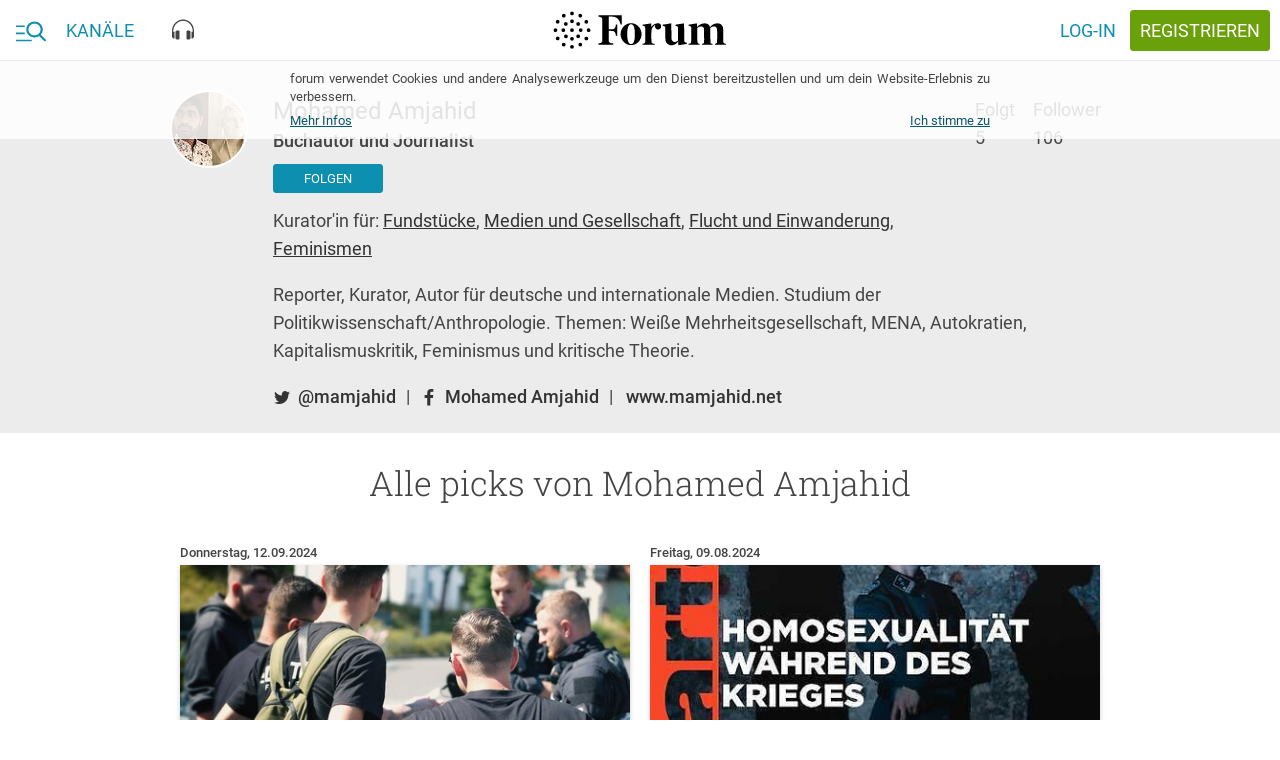

--- FILE ---
content_type: text/html; charset=utf-8
request_url: https://forum.eu/users/mohamed.amjahid
body_size: 34773
content:
<!DOCTYPE html>
<!--[if lt IE 7 ]> <html lang="en" class="no-js ie6"> <![endif]-->
<!--[if IE 7 ]> <html lang="en" class="no-js ie7"> <![endif]-->
<!--[if IE 8 ]> <html lang="en" class="no-js ie8"> <![endif]-->
<!--[if IE 9 ]> <html lang="en" class="no-js ie9"> <![endif]-->
<!--[if gte IE 10 ]> <html lang="en" class="no-js ie10"> <![endif]-->
<!--[if !(IE)]> ><! <![endif]-->
<html class='no-js' lang='de'>
<!-- <![endif] -->
<head>
<meta charset="UTF-8">
<title>forum.eu | Alle picks von Mohamed Amjahid</title>
<meta name="description" content="forum.eu® - Mohamed Amjahid kuratiert für forum die besten Artikel in Fundstücke, Medien und Gesellschaft, Flucht und Einwanderung, Feminismen.">
<link rel="canonical" href="https://forum.eu/users/mohamed.amjahid">
<meta property="fb:pages" content="727049527395062">
<meta property="fb:app_id" content="1102102843200882">
<meta property="og:type" content="website">
<meta property="og:site_name" content="forum">
<meta property="og:locale" content="de_DE">
<meta property="og:title" content="Alle picks von Mohamed Amjahid">
<meta property="og:description" content="forum.eu® - Mohamed Amjahid kuratiert für forum die besten Artikel in Fundstücke, Medien und Gesellschaft, Flucht und Einwanderung, Feminismen.">
<meta property="og:image:url" content="https://cache.forum.eu/system/dragonfly/production/2020/03/09/2dcrgxkwlm_89599257_203334287677916_5809359170998108160_n.jpg">
<meta property="og:image:secure_url" content="https://cache.forum.eu/system/dragonfly/production/2020/03/09/2dcrgxkwlm_89599257_203334287677916_5809359170998108160_n.jpg">
<meta property="og:url" content="https://forum.eu/users/mohamed.amjahid">
<meta name="twitter:card" content="summary_large_image">
<meta name="twitter:site" content="@piqd_de">
<meta name="viewport" content="width=device-width, initial-scale=1">
<meta name="data-disabled-zoom" content="width=device-width, initial-scale=1, maximum-scale=1, user-scalable=0, viewport-fit=cover">
<meta name="author" content="Mohamed Amjahid">

<link rel="apple-touch-icon" type="image/png" href="https://cache.forum.eu/assets/favicon/apple-touch-icon-57x57-94d66a1070163892ea157678aed68a74c55af4a58fda7ea0790f074d7590d850.png" sizes="57x57" />
<link rel="apple-touch-icon" type="image/png" href="https://cache.forum.eu/assets/favicon/apple-touch-icon-60x60-3e94aa7b3928d754a91234993799913c13aaaf6cce2f3696aea888081953e05d.png" sizes="60x60" />
<link rel="apple-touch-icon" type="image/png" href="https://cache.forum.eu/assets/favicon/apple-touch-icon-72x72-e721331108286eaae944e02cfc1f32c1c6491a260a076cac5d08a38f30dd843f.png" sizes="72x72" />
<link rel="apple-touch-icon" type="image/png" href="https://cache.forum.eu/assets/favicon/apple-touch-icon-76x76-8186bb4f7fbf24bf32f41460f13c167ea5c85af0070401036028741b8fb95f28.png" sizes="76x76" />
<link rel="apple-touch-icon" type="image/png" href="https://cache.forum.eu/assets/favicon/apple-touch-icon-114x114-49fbdc6504d3e5a5c11b9e3996e1e572f9582ca4b6e1e211e6a123847c159252.png" sizes="114x114" />
<link rel="apple-touch-icon" type="image/png" href="https://cache.forum.eu/assets/favicon/apple-touch-icon-120x120-80a2772a71d451968eda5e117d99da107c8d0674e8be7be462fa2e81d994e33f.png" sizes="120x120" />
<link rel="apple-touch-icon" type="image/png" href="https://cache.forum.eu/assets/favicon/apple-touch-icon-144x144-179984b4b32d1932d1023fc46e2fae7bbaa9b3a619dbd9cac4a9d4068e577607.png" sizes="144x144" />
<link rel="apple-touch-icon" type="image/png" href="https://cache.forum.eu/assets/favicon/apple-touch-icon-152x152-35a0801f60498e2841a63a11ae79d6794e5c3f6953f20f7470bf034af70fd888.png" sizes="152x152" />
<link rel="apple-touch-icon" type="image/png" href="https://cache.forum.eu/assets/favicon/apple-touch-icon-180x180-805f87bdeb5754bc761c2445da621f7bd86acfd4ef891b0a2f9686d4e4172526.png" sizes="180x180" />
<link rel="icon" type="image/png" href="https://cache.forum.eu/assets/favicon/favicon-32x32-2865cefbed38d11152a1a1e04333ba856eb93bb79c776567254797bb4de5faf9.png" sizes="32x32" />
<link rel="icon" type="image/png" href="https://cache.forum.eu/assets/favicon/android-chrome-192x192-d38edbfe055cf578478a5744bcaeb0314e57a381d1c4b5e333627f7f996b4091.png" sizes="192x192" />
<link rel="icon" type="image/png" href="https://cache.forum.eu/assets/favicon/favicon-96x96-4a0f3e7f63dee6248d64bb74cbb30531c7d3f0c4af99c0c25745433eddf8b2c0.png" sizes="96x96" />
<link rel="icon" type="image/png" href="https://cache.forum.eu/assets/favicon/favicon-16x16-910edae9df57f25c792acab2af2ee453547a1892db39e05e5e128798cadeb672.png" sizes="16x16" />
<link rel="manifest" href="https://cache.forum.eu/assets/favicon/manifest-50db40429168925ad6f7838a7febe0d9de00fcfa861dd915ca94d4a259c82e93.json" />
<meta content='#0d8faf' name='msapplication-TileColor'>
<meta content='https://cache.forum.eu/assets/favicon/mstile-144x144-73130eafc17a7989929f492cef951085e30324ddbfd27433a7bf9996520aca7d.png' name='msapplication-TileImage'>
<meta content='#ffffff' name='theme-color'>

<!--[if lte IE 8]>
<script src="//html5shiv.googlecode.com/svn/trunk/html5.js"></script>
<![endif]-->
<script>
//<![CDATA[
window.gon={};gon.js_error_warnings_enabled=false;gon.max_length_for_truncated_pitch_txt=2000;gon.sender_id="969977498856";gon.profile_visible=null;gon.is_current_user=false;gon.user_id=0;gon.locale="de";gon.default_locale="de";gon.block_console_log=true;gon.fonts_fallback_path="https://cache.forum.eu/assets/Roboto-801b668c744cc1a3aff6c55796fd3d25fa52ed3546631e3d08a3c443f19f7781.css";
//]]>
</script>
<script src="https://cache.forum.eu/assets/node_modules/jquery/dist/jquery.min-fc6676be067ef5f046348d75347abf73b8721cdd392dd09dfd855a856ef31754.js"></script>
<script src="https://cache.forum.eu/assets/inline/head-2308120355f9bc33d083b6484bf8e7a37f729130e116f9fd533c72166357fe75.js"></script>

<!-- Google tag (gtag.js) -->
<script async src="https://www.googletagmanager.com/gtag/js?id=G-KCPYE4CG78"></script>
<script>
  window.dataLayer = window.dataLayer || [];
  function gtag(){dataLayer.push(arguments);}
  gtag('js', new Date());

  gtag('config', 'G-KCPYE4CG78');
</script>

<link rel="stylesheet" media="screen" href="https://cache.forum.eu/assets/vendor-f8f86b8cfe859f0a2e9725818396296a86759f98d650c3e8700523e637a0b36d.css" />
<noscript>
<link rel="stylesheet" media="screen" href="https://cache.forum.eu/assets/Roboto-801b668c744cc1a3aff6c55796fd3d25fa52ed3546631e3d08a3c443f19f7781.css" />
</noscript>
<link rel="stylesheet" media="all" href="https://cache.forum.eu/assets/application-62f3ab4c0f72ea587ccdb8b8a4b83bd93fc241dfb1b05f008f3552a894639f40.css" />
<link rel="stylesheet" media="screen" href="https://cache.forum.eu/packs/css/application-59df4147.css" />
<meta name="csrf-param" content="authenticity_token" />
<meta name="csrf-token" content="1zjXW1+2bL9KqpKetygfcd2Xx0IE6EMjnS8lWSNnnZ9Tba0Mk3ptq1flNDGmJ/kuKKVFEQwR9Fts9GZsee+fog==" />

</head>
<body class='users show' data-initializer-action='show' data-initializer-controller='users' id='users'>

<div class='pq-panel is-left js-main-nav'>
<div class='pq-nav_body'>
<div class='pq-scroll_wrap'>
<ul class='pq-nav_list'>
<li class='no-scale rspec-search-panel'>
<div class='pq-search-form js-search-form rspec-search-form'>
<form class="js-search-form-form hidden" action="/search" accept-charset="UTF-8" method="get"><input name="utf8" type="hidden" value="&#x2713;" />
<input name='q' type='hidden' value=''>
<input name='typeahead' type='hidden' value='false'>
</form>

<form class="js-search-typeahead-form hidden" action="/search/typeahead" accept-charset="UTF-8" data-remote="true" method="get"><input name="utf8" type="hidden" value="&#x2713;" />
<input name='q' type='hidden'>
<input name='type' type='hidden'>
</form>

<div class='pq-glue-bar l-flexrow'>
<div class='pq-btn is-ghost-6 pq-inner-search-wrap js-flyout-wrap js-focus-search-input is-consuming'>
<div class='pq-autocompletion-flyout rspec-autocomplete-flyout'>
<ul class='js-autocompletion-list'></ul>
</div>
<div class='pq-search-bar-overflow'>
<div class='pq-search-blobs-wrap js-search-term-formatted' data-blobs-length='0'>

</div>
<div class='pq-search-input-wrap js-search-input-replacement' data-placeholder='Suchbegriff'>
<input class='with-no-style js-search-input' name='rspec_search_input' placeholder='Suchbegriff' type='text' value=''>
</div>
</div>
</div>
<button class='pq-btn is-style_2 with-icon icon-search js-search-btn rspec-search-button'>
<span class='is-text'>Suchen</span>
</button>
</div>
</div>
<template id='search-blob-template'>
<span class='is-removable js-search-blob'>
<span class='blob-content'>{{blob}}</span>
<span class='remove js-remove icon-x'></span>
</span>

</template>
<template id='search-typeahead-template'>
<li>{{text}}</li>
</template>

</li>
<li><a href="/">Start</a></li>
<ul class='pq-nav_list rspec-nav_list-call_to_signup'>
<li>
<a class='pq-content_teaser is-in-nav' href='/sign_up'>
<div class='pq-content_teaser-content'>
<p>Jetzt kostenlos anmelden und forum.eu personalisieren!</p>
</div>
</a>
</li>
</ul>

<div class='pq-navigation-divider-2'>
<span class='text-wrap'>
<span>Kanäle</span>
</span>
</div>
<ul class='pq-nav_list rspec-nav_list-other_channels'>
<li><a href="/europa-eu">Europa</a></li>
<li><a href="/feminismus">Feminismen</a></li>
<li><a href="/flucht-und-einwanderung">Flucht und Einwanderung</a></li>
<li><a href="/forum">forum</a></li>
<li><a href="/fundstuecke">Fundstücke</a></li>
<li><a href="/klimawandel">Klima und Wandel</a></li>
<li><a href="/gesundheit">Kopf und Körper</a></li>
<li><a href="/liebe-sex">Liebe, Sex und Wir</a></li>
<li><a href="/literatur">Literatur</a></li>
<li><a href="/medien-gesellschaft">Medien und Gesellschaft</a></li>
<li><a href="/pop-kultur">Pop und Kultur</a></li>
<li><a href="/technologie-gesellschaft">Technologie und Gesellschaft</a></li>
<li><a href="/volkswirtschaft">Volk und Wirtschaft</a></li>
<li><a href="/zeitgeschichte">Zeit und Geschichte</a></li>
</ul>
</ul>

</div>
</div>

</div>
<div class='pq-panel is-right js-channels'>
<div class='pq-nav_body rspec-nav-body-right'>
<div class='pq-scroll_wrap'>
</div>
</div>

</div>
<svg xmlns="http://www.w3.org/2000/svg" xmlns:xlink="http://www.w3.org/1999/xlink" style="position: relative; width: 0; height: 0;" width="0" height="0" version="1.1" class="hidden">
<defs>

<symbol id="icon-delete" viewBox="0 0 70 70">
<path d="M55.371 11.621v5.879h-40.742v-5.879h10.117l3.008-2.871h14.492l3.008 2.871h10.117zM17.5 55.371v-35h35v35c0 3.145-2.734 5.879-5.879 5.879h-23.242c-3.145 0-5.879-2.734-5.879-5.879z"></path>
</symbol>

<symbol id="icon-piggy_coin" viewBox="-8 -7 70 70">
<g transform="translate(1 2)">
	<circle fill="#FFCF60" cx="26.053" cy="25.979" r="31.516"></circle>
	<path fill="#E09B09" d="M53.264,21.136c2.686,15.056-7.34,29.439-22.396,32.128c-15.059,2.686-29.443-7.34-32.132-22.396   C-3.95,15.808,6.078,1.424,21.134-1.263C36.192-3.949,50.573,6.078,53.264,21.136z"></path>
	<path fill="none" stroke="#FFCF60" stroke-width="1.5" d="M12.045,42.104c-1.523-1.463-6.531-6.631-7.508-14.979   c-0.772-6.584,1.369-11.661,2.385-13.729"></path>
	<path fill="#FFCF60" d="M34.715,17.032c-9.432-3.542-18.084-2.222-21.054,2.358c-0.783,1.21-2.757,5.096-1.135,8.822   c0.703,1.611,1.836,2.645,2.621,3.232v4.849h3.713l0.962-1.922h11.093l0.875,2.185h3.844V31.84l0.83-0.83h3.887   c0.176,0,2.186-6.771,2.186-6.771l-4.195-1.398l-0.699-2.534l8.293-8.381l-8.729,4.538L34.715,17.032z"></path>
</g>
</symbol>


<symbol id="icon-search" viewBox="0 0 70 70">
<path stroke-width="6" d="M27.754 40.879c7.246 0 13.125-5.879 13.125-13.125s-5.879-13.125-13.125-13.125-13.125 5.879-13.125 13.125 5.879 13.125 13.125 13.125zM45.254 40.879l14.492 14.492-4.375 4.375-14.492-14.492v-2.324l-0.82-0.82c-3.281 2.871-7.656 4.512-12.305 4.512-10.527 0-19.004-8.34-19.004-18.867s8.477-19.004 19.004-19.004 18.867 8.477 18.867 19.004c0 4.648-1.641 9.023-4.512 12.305l0.82 0.82h2.324z"></path>
</symbol>

<symbol id="icon-heart" viewBox="0 0 24 24">
  <path d="M0 0h24v24H0z" fill="none"></path>
  <path d="M12 21.35l-1.45-1.32C5.4 15.36 2 12.28 2 8.5 2 5.42 4.42 3 7.5 3c1.74 0 3.41.81 4.5 2.09C13.09 3.81 14.76 3 16.5 3 19.58 3 22 5.42 22 8.5c0 3.78-3.4 6.86-8.55 11.54L12 21.35z"></path>
</symbol>

<symbol id="icon-eye" viewBox="0 0 24 24">
  <path d="M0 0h24v24H0z" fill="none"></path>
  <path d="M12 4.5C7 4.5 2.73 7.61 1 12c1.73 4.39 6 7.5 11 7.5s9.27-3.11 11-7.5c-1.73-4.39-6-7.5-11-7.5zM12 17c-2.76 0-5-2.24-5-5s2.24-5 5-5 5 2.24 5 5-2.24 5-5 5zm0-8c-1.66 0-3 1.34-3 3s1.34 3 3 3 3-1.34 3-3-1.34-3-3-3z"></path>
</symbol>

<symbol id="icon-comment" viewBox="0 0 24 24">
  <path d="M0 0h24v24H0z" fill="none"></path>
  <path d="M20 2H4c-1.1 0-1.99.9-1.99 2L2 22l4-4h14c1.1 0 2-.9 2-2V4c0-1.1-.9-2-2-2zM9 11H7V9h2v2zm4 0h-2V9h2v2zm4 0h-2V9h2v2z"></path>
</symbol>

<symbol id="icon-more_horiz" viewBox="0 0 70 70">
<path d="M35 29.121c3.145 0 5.879 2.734 5.879 5.879s-2.734 5.879-5.879 5.879-5.879-2.734-5.879-5.879 2.734-5.879 5.879-5.879zM52.5 29.121c3.145 0 5.879 2.734 5.879 5.879s-2.734 5.879-5.879 5.879-5.879-2.734-5.879-5.879 2.734-5.879 5.879-5.879zM17.5 29.121c3.145 0 5.879 2.734 5.879 5.879s-2.734 5.879-5.879 5.879-5.879-2.734-5.879-5.879 2.734-5.879 5.879-5.879z"></path>
</symbol>

<symbol id="icon-format_list_bulleted" viewBox="0 0 70 70">
<path d="M20.371 14.629h40.879v5.742h-40.879v-5.742zM20.371 37.871v-5.742h40.879v5.742h-40.879zM20.371 55.371v-5.742h40.879v5.742h-40.879zM11.621 48.125c2.461 0 4.375 2.051 4.375 4.375s-2.051 4.375-4.375 4.375-4.375-2.051-4.375-4.375 1.914-4.375 4.375-4.375zM11.621 13.125c2.461 0 4.375 1.914 4.375 4.375s-1.914 4.375-4.375 4.375-4.375-1.914-4.375-4.375 1.914-4.375 4.375-4.375zM11.621 30.625c2.461 0 4.375 1.914 4.375 4.375s-1.914 4.375-4.375 4.375-4.375-1.914-4.375-4.375 1.914-4.375 4.375-4.375z"></path>
</symbol>

<symbol id="icon-playlist_add_check" viewBox="0 0 70 70">
<path d="M62.754 33.496l4.375 4.375-20.371 20.508-13.262-13.125 4.375-4.375 8.887 8.75zM5.879 46.621v-5.742h23.242v5.742h-23.242zM40.879 17.5v5.879h-35v-5.879h35zM40.879 29.121v5.879h-35v-5.879h35z"></path>
</symbol>

<symbol id="icon-subject" viewBox="0 0 70 70">
<path d="M11.621 14.629h46.758v5.742h-46.758v-5.742zM11.621 43.75v-5.879h46.758v5.879h-46.758zM58.379 26.25v5.879h-46.758v-5.879h46.758zM40.879 49.629v5.742h-29.258v-5.742h29.258z"></path>
</symbol>

<symbol id="icon-sort" viewBox="0 0 70 70">
<path d="M8.75 37.871v-5.742h35v5.742h-35zM8.75 17.5h52.5v5.879h-52.5v-5.879zM8.75 52.5v-5.879h17.5v5.879h-17.5z"></path>
</symbol>

<symbol id="icon-close" viewBox="0 0 70 70">
<path d="M55.371 18.73l-16.27 16.27 16.27 16.27-4.102 4.102-16.27-16.27-16.27 16.27-4.102-4.102 16.27-16.27-16.27-16.27 4.102-4.102 16.27 16.27 16.27-16.27z"></path>
</symbol>

<symbol id="icon-highlight_off" viewBox="0 0 70 70">
<path d="M35 58.379c12.852 0 23.379-10.527 23.379-23.379s-10.527-23.379-23.379-23.379-23.379 10.527-23.379 23.379 10.527 23.379 23.379 23.379zM35 5.879c16.133 0 29.121 12.988 29.121 29.121s-12.988 29.121-29.121 29.121-29.121-12.988-29.121-29.121 12.988-29.121 29.121-29.121zM42.52 23.379l4.102 4.102-7.52 7.52 7.52 7.52-4.102 4.102-7.52-7.52-7.52 7.52-4.102-4.102 7.52-7.52-7.52-7.52 4.102-4.102 7.52 7.52z"></path>
</symbol>

<symbol id="icon-notifications" viewBox="0 0 70 70">
<path d="M46.621 49.629v-17.5c0-7.246-4.375-13.125-11.621-13.125s-11.621 5.879-11.621 13.125v17.5h23.242zM52.5 46.621l5.879 5.879v2.871h-46.758v-2.871l5.879-5.879v-14.492c0-9.023 4.785-16.406 13.125-18.457v-2.051c0-2.461 1.914-4.375 4.375-4.375s4.375 1.914 4.375 4.375v2.051c8.34 2.051 13.125 9.57 13.125 18.457v14.492zM35 64.121c-3.145 0-5.879-2.598-5.879-5.742h11.758c0 3.145-2.734 5.742-5.879 5.742z"></path>
</symbol>

<symbol id="icon-face" viewBox="0 0 70 70">
<path d="M35 58.379c12.852 0 23.379-10.527 23.379-23.379 0-2.324-0.41-4.512-0.957-6.563-2.051 0.547-4.238 0.684-6.563 0.684-9.844 0-18.457-4.785-23.789-12.305-2.871 6.973-8.477 12.715-15.313 15.723-0.137 0.82-0.137 1.641-0.137 2.461 0 12.852 10.527 23.379 23.379 23.379zM35 5.879c16.133 0 29.121 12.988 29.121 29.121s-12.988 29.121-29.121 29.121-29.121-12.988-29.121-29.121 12.988-29.121 29.121-29.121zM43.75 34.316c2.051 0 3.691 1.504 3.691 3.555s-1.641 3.691-3.691 3.691-3.691-1.641-3.691-3.691 1.641-3.555 3.691-3.555zM26.25 34.316c2.051 0 3.691 1.504 3.691 3.555s-1.641 3.691-3.691 3.691-3.691-1.641-3.691-3.691 1.641-3.555 3.691-3.555z"></path>
</symbol>
<symbol id="icon-burger_search" viewBox="0 0 38 24">
  <g fill="currentColor" fill-rule="evenodd">
    <path d="M0 5h11v2H0zM0 14h11v2H0zM0 23h20v2H0z"></path>
    <path fill-rule="nonzero" d="M37.62 22.771l-6.163-6.188c1.585-1.819 2.453-4.107 2.453-6.49C33.91 4.529 29.22 0 23.455 0S13 4.528 13 10.094c0 5.565 4.69 10.093 10.455 10.093a10.6 10.6 0 0 0 5.99-1.826l6.21 6.235c.259.26.608.404.982.404.354 0 .69-.13.945-.367.542-.504.56-1.338.038-1.862zM23.455 2.633c4.26 0 7.727 3.347 7.727 7.46 0 4.115-3.466 7.461-7.727 7.461s-7.728-3.346-7.728-7.46 3.467-7.46 7.728-7.46z"></path>
  </g>
</symbol>

<symbol id="icon-video" viewBox="0 0 18 14">
  <g fill="none" fill-rule="evenodd" stroke="currentColor">
    <rect width="17" height="13" x=".5" y=".5" rx="2"></rect>
    <path d="M7.27 3.686a.5.5 0 0 0-.77.42v5.81a.5.5 0 0 0 .734.441l4.95-2.627a.5.5 0 0 0 .035-.862L7.27 3.686z"></path>
  </g>
</symbol>

<symbol id="icon-text" viewBox="0 0 19 14">
  <g fill="none" fill-rule="evenodd">
    <g stroke="currentColor" stroke-linecap="square">
        <path d="M14.5 4h3.1M.5 7h17M.5 10h17.09M.5 13h17.09"></path>
    </g>
    <path fill="currentColor" fill-rule="nonzero" d="M3.23 3.886H1.302L.9 5.045H0L1.88.068h.776l1.883 4.977h-.902L3.23 3.886zM1.545 3.19h1.442l-.72-2.064-.722 2.064zm3.558 1.856V.068h1.706c.562 0 .99.113 1.285.339.294.225.44.561.44 1.008 0 .228-.06.433-.184.615a1.188 1.188 0 0 1-.54.424c.269.073.477.21.624.412a1.2 1.2 0 0 1 .22.726c0 .467-.15.826-.45 1.077-.299.25-.728.376-1.286.376H5.103zm.865-2.246v1.555h.96c.271 0 .483-.067.636-.201.153-.135.229-.321.229-.56 0-.518-.264-.782-.793-.794H5.968zm0-.635h.847c.27 0 .48-.061.631-.183.152-.122.227-.295.227-.518 0-.246-.07-.424-.21-.533-.14-.11-.358-.164-.654-.164h-.841v1.398zm7.348 1.26c-.05.532-.246.946-.587 1.243-.342.298-.797.446-1.364.446a1.94 1.94 0 0 1-1.048-.282 1.85 1.85 0 0 1-.699-.801 2.892 2.892 0 0 1-.256-1.207v-.465c0-.469.083-.883.25-1.24a1.88 1.88 0 0 1 .715-.827c.311-.194.67-.291 1.079-.291.549 0 .991.15 1.326.448.335.298.53.72.584 1.264h-.86c-.042-.357-.146-.615-.314-.774-.167-.158-.413-.237-.736-.237-.376 0-.665.137-.867.412-.201.274-.304.677-.309 1.208v.44c0 .538.096.949.289 1.231.192.283.474.424.846.424.34 0 .594-.076.765-.229.171-.153.28-.407.325-.762h.861z"></path>
  </g>
</symbol>

<symbol id="icon-audio" viewBox="0 0 22 21">
  <g fill="currentColor" fill-rule="evenodd">
    <path d="M11 0C4.958 0 0 5.175 0 11.536v5.428C0 18.087.867 19 1.934 19h.644v-6.786h-.644c-.227 0-.442.05-.645.125v-.803C1.29 5.923 5.67 1.357 11 1.357s9.71 4.566 9.71 10.179v.803a1.826 1.826 0 0 0-.644-.125h-.644V19h.644C21.133 19 22 18.087 22 16.964v-5.428C22 5.175 17.042 0 11 0"></path>
    <path d="M6.5 20c.552 0 1-.288 1-.643v-7.714c0-.355-.448-.643-1-.643h-1c-1.105 0-2 .576-2 1.286v6.428c0 .71.895 1.286 2 1.286h1zM15.5 20c-.552 0-1-.288-1-.643v-7.714c0-.355.448-.643 1-.643h1c1.105 0 2 .576 2 1.286v6.428c0 .71-.895 1.286-2 1.286h-1z"></path>
  </g>
</symbol>

<symbol id="icon-x" viewBox="0 0 1024 1024">
  <title>icon-x</title>
  <path class="path1" d="M886.4 811.52l-300.48-300.48 290.88-290.88-73.6-73.6-291.2 290.56-299.52-299.52-74.88 74.88 299.84 299.52-297.28 297.28 73.6 73.6 297.28-296.96 300.48 300.48 74.88-74.88z"></path>
</symbol>
<symbol id="icon-menu" viewBox="0 0 1024 1024">
  <title>menu</title>
  <path class="path1" d="M943.36 464h-862.72v96h863.040l-0.32-96zM943.36 703.68h-862.72v96h863.040l-0.32-96zM943.36 224.32h-862.72v96h863.040l-0.32-96z"></path>
</symbol>

<symbol id="icon-back" viewBox="0 0 1000 1000">
  <title>icon-back</title>
  <path transform="scale(0.80) translate(100, 100)" d="M417 500l368 368-101 101-469-469L684 31l101 101-368 368z"></path>
</symbol>

<symbol id="icon-search" viewBox="0 0 84 84">
  <title>search</title>
  <path transform="scale(0.80) translate(10, 10)" class="path1" d="M33.743,62.688c6.772,0.032,13.331-2.356,18.496-6.734l22.444,22.443c1.021,1.029,2.681,1.037,3.709,0.018     c0.007-0.006,0.013-0.012,0.019-0.018c1.028-1.02,1.037-2.68,0.017-3.709c-0.004-0.006-0.011-0.013-0.017-0.019L55.94,52.254     c10.244-12.222,8.643-30.435-3.577-40.68C47.146,7.2,40.551,4.81,33.743,4.826c-15.901,0-28.931,13.03-28.931,28.931     C4.843,49.724,17.778,62.658,33.743,62.688z M33.743,10.071c13.082,0,23.687,10.605,23.687,23.686     c0,13.083-10.604,23.687-23.687,23.687c-13.081,0-23.686-10.604-23.686-23.687l0,0c0.03-13.063,10.622-23.643,23.686-23.658V10.071z     "></path>
</symbol>

<symbol id="icon-login" viewBox="0 0 84 84">
  <title>login</title>
  <path transform="scale(0.80) translate(10, 10)" class="path1" d="M13.592,45.089h37.292l-9.006,9.148c-1.189,1.208-1.189,3.164,0,4.37c1.187,1.208,3.115,1.208,4.303,0   l14.205-14.421c1.188-1.207,1.188-3.164,0-4.371L46.181,25.393c-0.593-0.604-1.373-0.905-2.15-0.905   c-0.779,0-1.559,0.302-2.152,0.905c-1.189,1.206-1.189,3.162,0,4.37l9.008,9.146H13.592c-1.682,0-3.044,1.385-3.044,3.091   C10.548,43.707,11.91,45.089,13.592,45.089L13.592,45.089z M44.03,14.186h23.335v55.629H44.03c-1.683,0-3.045,1.385-3.045,3.091   c0,1.707,1.362,3.091,3.045,3.091h26.379c1.681,0,3.043-1.384,3.043-3.091v-61.81c0-1.708-1.362-3.092-3.043-3.092H44.03   c-1.683,0-3.045,1.384-3.045,3.092C40.985,12.802,42.348,14.186,44.03,14.186L44.03,14.186z"></path>
</symbol>

<symbol id="icon-wheel" viewBox="0 0 84 84">
  <title>wheel</title>
  <path transform="scale(0.80) translate(10, 10)" class="path1" d="M80.79,49.56V33.9l-15.391-2.61l-2.609-4.32l5.399-14.58L54.33,4.83l-9.45,11.521l-5.76,0.27L28.86,4.561   l-13.41,8.01l5.76,14.31l-2.88,4.32L3.21,34.08L3.39,49.56l14.85,2.88l2.25,4.86l-5.04,14.49l13.86,7.649l9.45-11.25h6.39   l9.54,11.25l13.5-7.829l-5.31-13.95l2.79-5.221L80.79,49.56z M42,57.84c-8.73,0-15.84-7.11-15.84-15.84S33.27,26.16,42,26.16   c8.729,0,15.84,7.11,15.84,15.84S50.729,57.84,42,57.84z"></path>
</symbol>

<symbol id="icon-pennies" viewBox="0 0 60 40">
  <title>pennies</title>
  <defs>
      <path id="a" d="M37.96 4.057C22.872-1.33 7.56-.077 2.813 6.89 1.559 8.73-1.6 14.643.995 20.31c1.121 2.447 2.936 4.023 4.193 4.916v7.375h5.94l1.537-2.924h17.749L31.81 33h6.149v-7.175l1.327-1.262h6.22c.28 0 3.493-10.298 3.493-10.298l-6.708-2.126-1.118-3.853L49 0 37.96 4.057z"></path>
  </defs>
  <g fill="none" fill-rule="evenodd" transform="translate(3 5)">
      <mask id="b" fill="#fff">
          <use xlink:href="#a"></use>
      </mask>
      <path stroke="#FFF" stroke-width="2" d="M37.953 2.994l14.695-5.4L42.294 8.556l.81 2.791 7.147 2.266-.296.95a288.605 288.605 0 0 1-.508 1.613c-.383 1.209-.77 2.418-1.138 3.547l-.115.353c-.449 1.373-.831 2.51-1.127 3.342-.17.478-.31.853-.42 1.12a4.646 4.646 0 0 1-.175.385 1.527 1.527 0 0 1-.134.214c-.195.26-.396.426-.831.426h-5.82l-.727.69V34h-7.813l-1.398-3.322H13.27l-1.538 2.924H4.188v-7.869c-1.721-1.306-3.15-2.927-4.102-5.006-2.25-4.914-.845-10.373 1.9-14.4 5.039-7.395 20.626-8.71 35.967-3.333z"></path>
      <path fill="#FFF" d="M38.019 5.665c-.056-.268.017-.568.165-.671.335-.232.68-.427 1.028-.577 1.46-.632 3-.546 4.58.258.151.077.24.364.197.64-.042.277-.2.44-.352.361-1.484-.754-2.928-.837-4.292-.248-.324.14-.646.32-.957.538a.177.177 0 0 1-.102.034c-.115 0-.224-.127-.267-.335z" mask="url(#b)" transform="rotate(-111 41 5)"></path>
      <path fill="#FFF" d="M42.016 4.665c-.047-.268.014-.568.137-.671.28-.232.567-.427.857-.577 1.217-.632 2.5-.546 3.816.258.127.077.2.364.165.64-.035.277-.167.44-.293.361-1.237-.754-2.44-.837-3.578-.248-.269.14-.537.32-.797.538a.132.132 0 0 1-.085.034c-.096 0-.186-.127-.222-.335z" mask="url(#b)" transform="rotate(-127 44.5 4)"></path>
      <path fill="#FFF" d="M11 9c-.402 0-.782-.318-.934-.837-.197-.67.061-1.42.577-1.678a24.216 24.216 0 0 1 3.6-1.443c5.11-1.58 10.5-1.363 16.026.646.532.193.843.91.694 1.601-.15.69-.7 1.098-1.232.901-5.194-1.886-10.25-2.094-15.025-.62a22.39 22.39 0 0 0-3.349 1.344A.797.797 0 0 1 11 9" mask="url(#b)" transform="rotate(3 20.5 6.5)"></path>
      <path fill="#FFF" d="M38 12.5c0 1.381-.671 2.5-1.5 2.5-.828 0-1.5-1.119-1.5-2.5s.672-2.5 1.5-2.5c.829 0 1.5 1.119 1.5 2.5" mask="url(#b)"></path>
      <path stroke="#FFF" stroke-linecap="square" stroke-width="2" d="M23.958 15.385C19.911 13.82 10 13.276 10 15.385c0 1.054 5.082 1.695 4.595 1.71-1.068.033-3.208.292-2.71 1.202 1.16 2.125 5.421 1.259 4.701 1.395-1.363.26-2.255.593-2.044 1.09.825 1.95 7.212 1.263 9.416 0 2.505-1.436 2.932-4.263 0-5.397z" mask="url(#b)" transform="rotate(15 18 18)"></path>
  </g>
</symbol>

<symbol id="icon-payment" viewBox="0 0 44 51">
  <title>payment</title>
  <defs>
      <path id="a" d="M0 .078h43.934v51.055H0z"></path>
  </defs>
  <g fill="none" fill-rule="evenodd">
      <mask id="b" fill="#fff">
          <use xlink:href="#a"></use>
      </mask>
      <path fill="#FFF" d="M41.8 12.198l-5.867 10.966h-12.1L33 6.099l8.311 4.559c.611.246.795.986.489 1.54zm-1.711 22.671h.061v5.36h-5.806a.97.97 0 0 1-.977-.986v-3.388a.97.97 0 0 1 .977-.986h5.745zm-1.956 13.738a.55.55 0 0 1-.55.555H2.444a.55.55 0 0 1-.55-.555V25.69a.55.55 0 0 1 .55-.555h35.079a.55.55 0 0 1 .55.555v7.208h-3.729c-1.65 0-2.933 1.355-2.933 2.957v3.388a2.946 2.946 0 0 0 2.933 2.957h3.79v6.407zM1.894 21.131c0-.185.245-.493.55-.493h9.962l-1.345 2.464H2.444c-.183 0-.366 0-.55.062v-2.033zM24.322 2.649c.306-.554 1.04-.8 1.59-.493l1.527.863-10.756 20.145h-3.36l11-20.515zm6.967 2.464l-9.656 18.051h-2.75l10.328-19.16 2.078 1.11zm11 3.758L26.828.431c-1.467-.8-3.484-.185-4.278 1.294l-9.044 16.942h-11C1.1 18.667 0 19.776 0 21.193v27.415c0 1.417 1.1 2.525 2.506 2.525h35.138c1.406 0 2.506-1.108 2.506-2.526V42.2h1.039a.97.97 0 0 0 .978-.985v-7.331a.97.97 0 0 0-.978-.986H40.15V25.69c0-1.17-.856-2.218-1.956-2.464l5.378-10.042A3.243 3.243 0 0 0 42.29 8.87z" mask="url(#b)"></path>
      <path fill="#FFF" d="M38.068 13.37l-.58 1.231c-.174.324-.58.454-.87.26l-.464-.325c-.116-.065-.232-.26-.29-.389-.058-.194-.058-.389.058-.519l.58-1.231c.116-.195.348-.39.58-.39.116 0 .174 0 .29.065l.464.26c.232.259.348.648.232 1.037m.638-2.788l-.464-.26c-1.16-.713-2.726-.194-3.364 1.103l-.58 1.232c-.29.648-.407 1.426-.175 2.14a2.558 2.558 0 0 0 1.219 1.62l.464.26c.348.194.754.324 1.16.324.928 0 1.74-.584 2.204-1.426l.58-1.232c.58-1.362.116-3.048-1.044-3.761"></path>
  </g>
</symbol>


<symbol id="icon-userabo" viewBox="0 0 38 43">
  <title>userabo</title>
  <g fill="#FFF" fill-rule="evenodd">
      <path d="M28 17.5h-5.345c-.637 0-1.155-.672-1.155-1.5s.518-1.5 1.155-1.5H28V9.155C28 8.518 28.672 8 29.5 8s1.5.518 1.5 1.155V14.5h5.345c.637 0 1.155.672 1.155 1.5s-.518 1.5-1.155 1.5H31v5.345c0 .637-.672 1.155-1.5 1.155s-1.5-.518-1.5-1.155V17.5zM13.25 2.5c-3.17 0-5.75 2.58-5.75 5.75S10.08 14 13.25 14 19 11.42 19 8.25 16.42 2.5 13.25 2.5m0 14C8.701 16.5 5 12.799 5 8.25 5 3.701 8.701 0 13.25 0c4.549 0 8.25 3.701 8.25 8.25 0 4.549-3.701 8.25-8.25 8.25M13.25 19.5C7.322 19.5 2.5 25.388 2.5 32.625 2.5 39.644 6.585 40 13.25 40S24 39.644 24 32.625C24 25.388 19.178 19.5 13.25 19.5m0 23C7.347 42.5 0 42.5 0 32.625 0 24.01 5.944 17 13.25 17S26.5 24.01 26.5 32.625c0 9.875-7.347 9.875-13.25 9.875"></path>
  </g>
</symbol>


<symbol id="icon-mail" viewBox="0 0 84 84">
  <title>mail</title>
  <path transform="" class="path1" d="M1.691,13.856V69.42h80.617V13.856H1.691z M77.537,18.799L42,44.365L6.464,18.799H77.537z M6.464,23.827   l25.14,18.408l-25.14,19.77V23.827z M77.537,64.392H7.146l26.589-20.537L42,49.989l8.948-6.562l26.674,20.88v0.085H77.537z    M77.537,61.069L52.908,41.979l24.629-18.152V61.069z"></path>
</symbol>

<symbol id="icon-check" viewBox="0 0 84 84">
  <title>check</title>
  <path transform="scale(0.80) translate(10, 10)" class="path1" d="M38.149,69.522c-3.644,3.644-9.605,3.644-13.249,0L4.199,48.821c-3.644-3.644-3.644-9.605,0-13.332   c3.726-3.644,9.688-3.644,13.332,0l12.338,12.338c0.911,0.911,2.401,0.911,3.312,0L66.47,14.54c3.726-3.726,9.688-3.726,13.332,0   c1.821,1.739,2.732,4.14,2.732,6.625c0,2.484-0.994,4.885-2.732,6.707L38.149,69.522z"></path>
</symbol>

<symbol id="icon-email-check" viewBox="0 0 130 84">
  <title>email-check</title>
  <path transform="" class="path1" d="M24.691,11.856V67.42h80.617V11.856H24.691z M100.537,16.799L65,42.365L29.464,16.799H100.537z      M29.464,21.827l25.141,18.408l-25.141,19.77V21.827z M100.537,62.393H30.146l26.589-20.537L65,47.989l8.948-6.562l26.674,20.88     v0.086H100.537z M100.537,59.068L75.908,39.979l24.629-18.152V59.068z"></path>
  <path transform="" class="path1" d="M105.666,68.698c-1.957,1.958-5.16,1.958-7.117,0L87.427,57.576c-1.958-1.957-1.958-5.16,0-7.162     c2.002-1.957,5.205-1.957,7.163,0l6.628,6.629c0.489,0.489,1.29,0.489,1.78,0l17.885-17.884c2.001-2.002,5.204-2.002,7.162,0     c0.979,0.935,1.468,2.224,1.468,3.56c0,1.334-0.534,2.624-1.468,3.604L105.666,68.698z"></path>
</symbol>

<symbol id="icon-news" viewBox="0 0 84 84">
  <title>news</title>
  <path transform="" class="path1" d="M72.843,12.311c-0.166,0-0.335,0.02-0.506,0.06L42,19.578L11.662,12.37c-0.17-0.04-0.34-0.06-0.507-0.06   C9.998,12.311,9,13.245,9,14.457v47.76c0,0.992,0.686,1.855,1.657,2.086c0.331,0.078,30.674,7.291,30.873,7.334   c0.154,0.033,0.313,0.053,0.475,0.053c0.162,0,0.327-0.02,0.497-0.059l30.839-7.328C74.314,64.072,75,63.209,75,62.217v-47.76   C75,13.245,74.001,12.311,72.843,12.311L72.843,12.311z M70.679,60.523l-28.677,6.812H42V23.99l1.005-0.239l27.674-6.574V60.523z    M70.679,60.523 M46.967,42.742c-1.027,0.25-2.02-0.523-2.02-1.573V31.106c0-0.747,0.514-1.396,1.243-1.574l11.252-2.739   c1.027-0.25,2.019,0.522,2.019,1.572V38.43c0,0.746-0.514,1.396-1.243,1.574L46.967,42.742L46.967,42.742z M46.967,42.742    M45.014,49.594c-0.291-1.148,0.412-2.314,1.568-2.604l18.312-4.512c1.157-0.287,2.331,0.41,2.621,1.561   c0.29,1.148-0.413,2.314-1.57,2.602l-18.311,4.514c-0.177,0.043-0.354,0.064-0.527,0.064C46.14,51.219,45.259,50.568,45.014,49.594   L45.014,49.594z M45.014,49.594 M64.894,50.299c1.157-0.289,2.331,0.408,2.621,1.561c0.29,1.148-0.413,2.314-1.57,2.602   l-18.311,4.514c-0.177,0.043-0.354,0.064-0.527,0.064c-0.967,0-1.848-0.65-2.093-1.625c-0.291-1.148,0.412-2.314,1.568-2.604   L64.894,50.299L64.894,50.299z M64.894,50.299"></path>
</symbol>

<symbol id="icon-commenting" viewBox="0 0 84 84">
  <title>commenting</title>
  <path transform="" class="path1" d="M43.353,12.606C23.555,12.606,6,24.354,6,37.936c0,9.034,4.944,16.74,13.488,21.246v0.463   c-0.439,5.876-4.039,7.69-4.039,7.69l-8.11,4.059h9.01c11.25,0,19.355-4.964,22.96-8.587h3.583C62.245,62.807,78,51.498,78,37.472   C78,23.473,62.684,12.606,43.353,12.606L43.353,12.606z M42.892,58.277h-4.943l-0.9,0.904c-2.244,2.278-7.211,6.339-14.854,7.712   c1.361-2.277,2.261-4.992,2.261-9.059V56.49l-1.361-0.464c-8.082-4.064-12.587-10.402-12.587-18.091   c0-10.861,15.754-20.801,32.847-20.801c16.654,0,30.143,9.029,30.143,20.801C73.495,48.779,59.546,58.277,42.892,58.277   L42.892,58.277z M42.892,58.277 M33.004,39.75c0,2.493-2.025,4.529-4.506,4.529c-2.479,0-4.505-2.036-4.505-4.529   c0-2.499,2.025-4.529,4.505-4.529C30.979,35.221,33.004,37.251,33.004,39.75L33.004,39.75z M33.004,39.75 M46.491,39.75   c0,2.493-2.019,4.529-4.505,4.529c-2.48,0-4.478-2.036-4.478-4.529c0-2.499,1.997-4.529,4.478-4.529   C44.473,35.221,46.491,37.251,46.491,39.75L46.491,39.75z M46.491,39.75 M60.007,39.75c0,2.493-2.024,4.529-4.504,4.529   c-2.487,0-4.506-2.036-4.506-4.529c0-2.499,2.019-4.529,4.506-4.529C57.982,35.221,60.007,37.251,60.007,39.75L60.007,39.75z    M60.007,39.75"></path>
</symbol>

<symbol id="icon-earth" viewBox="0 0 84 84">
  <title>earth</title>
  <path transform="" class="path1" d="M70.576,25.434c-2.952-5.055-6.955-9.057-12.011-12.007C53.51,10.476,47.988,9,42.001,9   s-11.509,1.476-16.563,4.427c-5.058,2.948-9.061,6.952-12.011,12.007C10.475,30.492,9,36.013,9,42.001   c0,5.984,1.475,11.506,4.427,16.563c2.95,5.055,6.953,9.06,12.008,12.007C30.492,73.523,36.014,75,42.001,75   s11.509-1.477,16.564-4.429c5.055-2.947,9.059-6.952,12.011-12.007C73.523,53.507,75,47.985,75,42.001   C75,36.013,73.523,30.489,70.576,25.434L70.576,25.434z M58.755,26.875c0.058,0.027,0.188,0.015,0.387-0.045   c0.2-0.057,0.365-0.069,0.494-0.041s0.193,0.142,0.193,0.342c0.172-0.172,0.258-0.285,0.258-0.342c0.028,0.37,0.121,0.672,0.281,0.9   c0.156,0.23,0.406,0.33,0.752,0.303l-0.088,0.945c-0.086,0.144-0.298,0.249-0.645,0.32c-0.345,0.072-0.559,0.137-0.646,0.193   c-0.085,0.029-0.294,0.201-0.621,0.516c-0.328,0.317-0.466,0.502-0.409,0.559c-0.486-0.543-1.217-0.701-2.191-0.471   c-1.086,0.173-1.833,0.342-2.233,0.514c-0.457,0.23-0.773,0.446-0.943,0.645c-0.031,0.028-0.08,0.132-0.152,0.301   c-0.072,0.174-0.142,0.33-0.215,0.475c-0.07,0.142-0.135,0.215-0.193,0.215c0.175-0.029,0.368-0.166,0.58-0.407   c0.218-0.245,0.353-0.382,0.411-0.411c0.743-0.486,1.359-0.659,1.848-0.512c0.631,0.173,0.732,0.401,0.302,0.688   c-0.058,0.057-0.21,0.08-0.45,0.065c-0.245-0.014-0.41-0.009-0.495,0.022c0.258,0.057,0.472,0.137,0.644,0.234   c0.173,0.101,0.217,0.237,0.129,0.409c0.458,0.258,0.545,0.543,0.258,0.86c-0.371,0.37-0.814,0.527-1.332,0.472   c0.088,0,0.088,0.056,0,0.172l-0.73,0.472c-0.057,0.027-0.242,0.101-0.559,0.217c-0.314,0.112-0.529,0.241-0.645,0.386   c-0.084,0.112-0.129,0.285-0.129,0.515c0,0.229-0.016,0.401-0.043,0.518c-0.028,0.114-0.143,0.142-0.344,0.085   c-0.086,0.173-0.35,0.31-0.795,0.407c-0.443,0.1-0.737,0.252-0.881,0.451c0.173,0.23,0.156,0.457-0.043,0.688   c-0.344,0.288-0.645,0.26-0.902-0.085c-0.145,0.056-0.25,0.199-0.322,0.43c-0.071,0.229-0.18,0.387-0.321,0.474   c0.2,0.313,0.171,0.544-0.085,0.688c0.027,0,0.092,0.029,0.193,0.085c0.098,0.057,0.206,0.129,0.322,0.214   c0.112,0.088,0.185,0.131,0.213,0.131c-0.113,0.256-0.273,0.385-0.473,0.385c0.172,0.46-0.043,0.96-0.645,1.506   c-0.113,0.112-0.295,0.227-0.535,0.343c-0.245,0.113-0.467,0.208-0.668,0.278c-0.2,0.071-0.316,0.123-0.344,0.151   c-0.287,0.258-0.501,0.523-0.645,0.796c-0.143,0.271-0.166,0.536-0.064,0.793c0.101,0.261,0.365,0.431,0.796,0.519l0.041,0.342   v0.772l0.044,0.345c0.027,0.201,0.051,0.379,0.064,0.539c0.013,0.157,0.013,0.357,0,0.6c-0.014,0.245-0.078,0.381-0.193,0.407   c-0.114,0.031-0.271,0-0.472-0.085c-0.231-0.114-0.502-0.744-0.818-1.891c-0.058-0.286-0.229-0.629-0.515-1.029   c-0.146,0.141-0.266,0.233-0.366,0.277c-0.099,0.044-0.171,0.052-0.214,0.021c-0.043-0.028-0.122-0.093-0.236-0.192   c-0.114-0.099-0.215-0.179-0.299-0.235c-0.145-0.087-0.395-0.157-0.755-0.216c-0.355-0.057-0.58-0.129-0.665-0.214   c-0.688,0.518-1.104,0.387-1.246-0.387c-0.057,0.146-0.052,0.339,0.021,0.58c0.072,0.245,0.108,0.382,0.108,0.409   c-0.201,0.373-0.515,0.402-0.945,0.085c-0.172-0.17-0.566-0.193-1.182-0.064s-1.025,0.149-1.224,0.064   c0.028,0,0.085,0.044,0.17,0.129c0.087,0.057,0.144,0.1,0.173,0.128c-0.029,0.117-0.072,0.202-0.129,0.258   c-0.057,0.057-0.116,0.077-0.173,0.065c-0.057-0.014-0.121-0.014-0.193,0c-0.072,0.012-0.137,0.035-0.192,0.063   c-0.116,0.085-0.258,0.237-0.431,0.451s-0.302,0.351-0.386,0.407c0.173,0.457,0.249,0.811,0.236,1.053   c-0.015,0.245-0.059,0.603-0.129,1.074c-0.072,0.474-0.107,0.852-0.107,1.138c0,0.458,0.136,0.989,0.406,1.592   c0.273,0.601,0.596,1.018,0.969,1.246c0.201,0.114,0.543,0.186,1.03,0.214c0.486,0.027,0.831,0,1.032-0.085   c0.17-0.088,0.299-0.188,0.387-0.302c0.085-0.116,0.156-0.28,0.213-0.494c0.058-0.214,0.101-0.363,0.129-0.45   c0.201-0.544,0.575-0.829,1.118-0.86c0.345-0.028,0.595,0.008,0.751,0.108c0.158,0.1,0.223,0.236,0.194,0.407   c-0.029,0.172-0.085,0.353-0.17,0.538c-0.088,0.188-0.196,0.394-0.325,0.623c-0.126,0.229-0.206,0.401-0.233,0.517   c-0.058,0.229-0.108,0.552-0.15,0.967c-0.043,0.415-0.079,0.667-0.107,0.752c0.056,0.028,0.27,0.043,0.644,0.043   c0-0.056,0.021-0.149,0.064-0.278c0.044-0.131,0.064-0.208,0.064-0.236c0.144,0.229,0.373,0.357,0.688,0.387   c0.314,0.028,0.545-0.086,0.688-0.346c0.06,0.088,0.229,0.302,0.518,0.646c0.285,0.343,0.442,0.629,0.472,0.859   c0.028,0.114,0.085,0.3,0.173,0.56c0.085,0.258,0.112,0.438,0.085,0.537c-0.029,0.099-0.173,0.15-0.431,0.15   c-0.114,0-0.186,0.043-0.213,0.129c-0.029,0.084-0.029,0.192,0,0.322c0.027,0.128,0.064,0.249,0.107,0.365   c0.041,0.113,0.101,0.234,0.17,0.363c0.075,0.128,0.108,0.208,0.108,0.236c0.515,0.945,1.218,1.203,2.106,0.772   c0,0.832-0.201,1.29-0.604,1.376c-0.226,0.056-0.483-0.088-0.77-0.431l0,0c-0.288-0.343-0.389-0.631-0.301-0.86   c-0.029,0.144-0.129,0.272-0.302,0.387c-0.144-0.173-0.4-0.387-0.772-0.644c-0.374-0.261-0.632-0.474-0.775-0.646   c-0.056-0.085-0.136-0.205-0.236-0.366c-0.102-0.157-0.228-0.362-0.387-0.62c-0.157-0.26-0.271-0.481-0.343-0.667   c-0.072-0.188-0.077-0.295-0.021-0.322c-0.546,0.229-1.334,0.072-2.363-0.474c-0.201-0.113-0.503-0.415-0.902-0.901   c-0.401-0.486-0.815-0.703-1.245-0.644c-0.145,0.029-0.338,0.077-0.583,0.149c-0.242,0.072-0.451,0.105-0.62,0.105   c-0.173,0-0.402-0.058-0.69-0.17c-0.227-0.087-0.536-0.252-0.922-0.494c-0.387-0.245-0.651-0.395-0.796-0.451l-0.559-0.301   l-0.688-0.343c-0.17-0.088-0.351-0.222-0.536-0.409c-0.188-0.186-0.309-0.379-0.366-0.58c-0.056-0.172-0.128-0.515-0.213-1.032   c-0.088-0.515-0.201-0.887-0.345-1.115c-0.173-0.286-0.415-0.575-0.732-0.859c-0.313-0.287-0.6-0.431-0.856-0.431   c0.229,0,0.229-0.193,0-0.579c-0.229-0.389-0.431-0.667-0.604-0.84c-0.056-0.058-0.229-0.242-0.515-0.559   c-0.286-0.313-0.53-0.585-0.731-0.816c-0.201-0.229-0.373-0.494-0.515-0.793c-0.145-0.302-0.173-0.551-0.088-0.754   c0.031-0.029,0-0.07-0.085-0.127c-0.085-0.06-0.193-0.116-0.322-0.173c-0.129-0.058-0.249-0.108-0.365-0.151   c-0.113-0.042-0.201-0.064-0.258-0.064c0.057,0.115,0.121,0.324,0.193,0.623c0.072,0.302,0.152,0.525,0.237,0.667   c0.057,0.116,0.302,0.53,0.731,1.246c0.744,1.203,1.086,2.092,1.029,2.665c-0.172,0.057-0.285,0.029-0.342-0.087   c-0.06-0.114-0.101-0.271-0.129-0.472c-0.031-0.2-0.06-0.342-0.088-0.43c-0.085-0.173-0.307-0.357-0.667-0.56   c-0.358-0.2-0.579-0.4-0.665-0.602c0.029,0,0.064-0.013,0.109-0.041c0.041-0.031,0.077-0.045,0.105-0.045   c0.03-0.257-0.121-0.587-0.451-0.988c-0.329-0.402-0.463-0.688-0.406-0.86c-0.229-0.17-0.431-0.507-0.603-1.01   c-0.173-0.499-0.314-0.824-0.431-0.966c-0.113-0.172-0.258-0.321-0.43-0.45c-0.17-0.128-0.387-0.273-0.645-0.43   c-0.257-0.158-0.43-0.266-0.515-0.322c-0.057-0.028-0.173-0.157-0.345-0.387c-0.945-1.146-1.231-1.762-0.857-1.848   c-0.374,0.086-0.68-0.193-0.925-0.838c-0.244-0.644-0.322-1.141-0.237-1.483L21.68,36.16c0.028-0.116,0.044-0.453,0.044-1.012   s0.036-1.067,0.105-1.524c0.072-0.459,0.209-0.688,0.41-0.688c-0.201,0.027-0.351-0.151-0.451-0.538s-0.108-0.652-0.023-0.794   c0.028-0.087,0.159-0.028,0.389,0.17c0.228,0.2,0.358,0.329,0.387,0.387c0.371-0.201,0.515-0.459,0.43-0.772   c-0.059-0.114-0.359-0.415-0.904-0.901c-1.23-0.804-1.861-1.19-1.89-1.162c0.17-0.314,0.129-0.587-0.128-0.815   c-0.287,0.172-0.451,0.213-0.495,0.128c-0.044-0.084-0.079-0.242-0.108-0.471c-0.028-0.23-0.101-0.357-0.213-0.387   c-0.145-0.03-0.317-0.145-0.519-0.345c2.55-4.067,5.915-7.247,10.101-9.539c0.169-0.028,0.486-0.043,0.945-0.043   c0.227,0.027,0.442,0.1,0.644,0.216c0.201,0.113,0.406,0.271,0.623,0.472c0.213,0.2,0.378,0.343,0.494,0.43   c0.057-0.172-0.015-0.43-0.216-0.774c0.057-0.171,0.373-0.343,0.945-0.516c0.659-0.085,1.089-0.072,1.29,0.044   c-0.173-0.258-0.459-0.616-0.86-1.074l-0.213,0.214c-0.23-0.201-0.833-0.101-1.807,0.302c-0.056,0.027-0.2,0.105-0.43,0.234   s-0.415,0.223-0.559,0.28c-0.173,0.057-0.343,0.071-0.516,0.044c1.375-0.747,2.723-1.334,4.038-1.764   c0.088,0.057,0.229,0.179,0.431,0.365c0.2,0.186,0.358,0.322,0.474,0.409c-0.087-0.06-0.144-0.03-0.173,0.086   c-0.115,0.341-0.115,0.63,0,0.859c0.142,0.2,0.337,0.314,0.58,0.343c0.244,0.027,0.538,0.015,0.88-0.045   c0.346-0.056,0.575-0.084,0.688-0.084l0.431,0.044c0.917,0.085,1.274,0,1.074-0.258c0.087,0.113,0.188,0.351,0.301,0.709   c0.113,0.357,0.245,0.608,0.387,0.751c0.144-0.116,0.172-0.314,0.087-0.604c-0.087-0.284-0.087-0.486,0-0.599   c0.028-0.058,0.113-0.116,0.258-0.173c0.142-0.058,0.307-0.121,0.494-0.193c0.186-0.072,0.307-0.121,0.366-0.148   c0.17-0.116,0.057-0.318-0.346-0.603c-0.057-0.029-0.178-0.073-0.365-0.13c-0.186-0.057-0.351-0.115-0.494-0.172   c-0.142-0.058-0.294-0.137-0.451-0.238c-0.157-0.097-0.229-0.213-0.213-0.341c0.012-0.129,0.092-0.295,0.233-0.494   c0.173-0.143,0.454-0.202,0.84-0.173c0.387,0.027,0.68,0.1,0.881,0.216c0.772,0.43,0.888,0.816,0.342,1.159   c0.289,0.027,0.632,0.144,1.034,0.345c0.4,0.2,0.558,0.414,0.473,0.644c0.229-0.43,0.456-0.644,0.688-0.644   c0.142,0.027,0.278,0.221,0.406,0.579c0.13,0.358,0.209,0.551,0.238,0.58c0.229,0.316,0.454,0.385,0.687,0.216   c0.229-0.172,0.466-0.423,0.709-0.752c0.245-0.329,0.378-0.481,0.406-0.45c-0.286-0.116-0.313-0.23-0.084-0.345   c0.43-0.258,0.816-0.33,1.16-0.215c0.086,0.057,0.202,0.186,0.344,0.387c0.257,0.516,0.213,0.759-0.129,0.731   c0.258,0.229,0.363,0.515,0.322,0.858c-0.045,0.344-0.267,0.5-0.668,0.473c-0.142,0-0.351-0.072-0.623-0.216   c-0.273-0.143-0.479-0.222-0.623-0.234c-0.145-0.017-0.345,0.064-0.603,0.234c-0.113,0.144-0.266,0.389-0.45,0.731   c-0.187,0.345-0.351,0.586-0.495,0.731c-0.43,0.43-1.146,0.586-2.147,0.471c0.085,0,0.077,0.088-0.023,0.258   c-0.101,0.173-0.234,0.365-0.407,0.582c-0.172,0.213-0.272,0.334-0.301,0.363c-0.258,0.287-0.43,0.617-0.516,0.988   c0,0.057-0.015,0.252-0.043,0.58c-0.028,0.329-0.085,0.582-0.173,0.752c0.345-0.085,0.615,0.087,0.816,0.518   c0.173,0.4,0.173,0.614,0,0.644c0.945-0.143,1.777-0.085,2.493,0.173c1.032,0.372,1.62,0.743,1.764,1.117   c0.17-0.258,0.584-0.273,1.244-0.044c0.258,0.142,0.486,0.574,0.688,1.288c0.116,0.43,0.31,0.803,0.582,1.117   c0.27,0.314,0.563,0.401,0.881,0.258l0.128-0.085c0.113-0.058,0.206-0.108,0.279-0.149c0.07-0.044,0.148-0.102,0.236-0.173   c0.085-0.072,0.137-0.137,0.149-0.192c0.013-0.058-0.008-0.116-0.064-0.173c-0.201-0.173-0.351-0.407-0.45-0.708   c-0.102-0.302-0.077-0.567,0.064-0.796c0.087-0.114,0.313-0.286,0.688-0.515c0.374-0.23,0.602-0.46,0.688-0.688   c0.116-0.374-0.029-0.681-0.428-0.924c-0.401-0.245-0.603-0.467-0.603-0.667c0-0.143,0.093-0.315,0.278-0.516   c0.188-0.201,0.264-0.387,0.236-0.559c0-0.088-0.052-0.266-0.149-0.539c-0.1-0.272-0.16-0.471-0.173-0.6   c-0.016-0.128,0.049-0.281,0.193-0.45c0.197-0.116,0.672-0.108,1.416,0.021c0.745,0.129,1.234,0.265,1.463,0.406   c0.086,0.058,0.272,0.145,0.559,0.258c0.287,0.115,0.539,0.236,0.752,0.365c0.215,0.129,0.338,0.25,0.364,0.367h-0.214   c0.199,0.172,0.322,0.369,0.365,0.602c0.044,0.229-0.064,0.399-0.322,0.516c0.171-0.029,0.401,0.016,0.688,0.129   c0.459,0.172,0.475,0.329,0.044,0.474c0.085-0.031,0.206-0.06,0.363-0.089c0.157-0.027,0.28-0.071,0.366-0.129   c0.056-0.027,0.129-0.076,0.213-0.147c0.088-0.073,0.152-0.116,0.193-0.13c0.045-0.016,0.108-0.028,0.196-0.043   c0.085-0.014,0.17,0.007,0.255,0.064c0.031,0,0.094-0.072,0.195-0.214c0.099-0.145,0.206-0.289,0.32-0.431   c0.115-0.145,0.216-0.213,0.301-0.213s0.165,0.033,0.236,0.105c0.072,0.071,0.129,0.151,0.173,0.236   c0.042,0.084,0.085,0.18,0.125,0.277c0.046,0.101,0.081,0.181,0.11,0.238c0.056,0.144,0.193,0.293,0.405,0.449   c0.218,0.157,0.353,0.31,0.411,0.451c0.027,0.089,0.083,0.301,0.169,0.646 M46.771,69.07c-0.058-0.288-0.085-0.517-0.083-0.687   c-0.03-0.229,0.07-0.538,0.299-0.925c0.229-0.387,0.346-0.68,0.346-0.881c-0.459-0.114-0.632-0.487-0.518-1.117   c0.056-0.428,0.474-1.003,1.246-1.719c0.546-0.486,0.715-1.174,0.516-2.062c-0.086-0.374-0.157-0.917-0.215-1.633   c-0.056-0.717-0.116-1.22-0.172-1.504c0,0.085,0.137,0.164,0.409,0.234c0.271,0.071,0.435,0.164,0.494,0.28   c0.057-0.089,0.127-0.245,0.214-0.474c0.086-0.229,0.173-0.401,0.258-0.515c0.056-0.089,0.178-0.193,0.365-0.322   c0.186-0.129,0.307-0.209,0.364-0.236c0.057-0.029,0.188-0.122,0.386-0.279c0.2-0.157,0.365-0.279,0.494-0.365   c0.131-0.085,0.302-0.149,0.518-0.193c0.214-0.043,0.363,0.021,0.451,0.193c0.142,0.172,0.112,0.438-0.088,0.796   c-0.2,0.357-0.2,0.607,0,0.751c0.029-0.084,0.059-0.273,0.088-0.558c0.027-0.287,0.112-0.503,0.258-0.646   c0.172-0.171,0.334-0.271,0.494-0.299c0.156-0.031,0.299-0.008,0.428,0.064c0.131,0.069,0.28,0.171,0.451,0.302   c0.172,0.124,0.328,0.205,0.473,0.234c0.43,0.144,0.945,0.457,1.548,0.945c-0.028-0.029-0.028-0.065,0-0.11   c0.028-0.04,0.085-0.083,0.173-0.127c0.085-0.042,0.161-0.085,0.234-0.131c0.071-0.04,0.149-0.076,0.236-0.104l0.129-0.043   c0.201,0,0.344-0.014,0.427-0.044c0.089-0.029,0.209,0,0.365,0.087c0.158,0.086,0.267,0.15,0.322,0.193   c0.059,0.042,0.157,0.121,0.303,0.236c0.142,0.113,0.243,0.199,0.298,0.255c0.087,0.058,0.244,0.159,0.474,0.301   c0.229,0.146,0.411,0.258,0.539,0.347c0.127,0.086,0.241,0.214,0.342,0.384c0.102,0.172,0.137,0.36,0.109,0.562   c0.172,0.027,0.514,0.142,1.029,0.343c0.088,0.057,0.265,0.108,0.539,0.148c0.272,0.043,0.449,0.107,0.538,0.192   C57.699,65.332,52.67,68.039,46.771,69.07L46.771,69.07z M46.771,69.07"></path>
</symbol>

<symbol id="icon-audio" viewBox="0 0 22 21">
  <title>audio</title>
  <path d="M11,0C5,0,0,5.2,0,11.5V17c0,1.1,0.9,2,1.9,2h0.6v-6.8H1.9c-0.2,0-0.4,0.1-0.6,0.1v-0.8C1.3,5.9,5.7,1.4,11,1.4  s9.7,4.6,9.7,10.2v0.8c-0.2-0.1-0.4-0.1-0.6-0.1h-0.6V19h0.6c1.1,0,1.9-0.9,1.9-2v-5.4C22,5.2,17,0,11,0 M6.5,20c0.6,0,1-0.3,1-0.6  v-7.7c0-0.4-0.4-0.6-1-0.6h-1c-1.1,0-2,0.6-2,1.3v6.4c0,0.7,0.9,1.3,2,1.3H6.5z M15.5,20c-0.6,0-1-0.3-1-0.6v-7.7  c0-0.4,0.4-0.6,1-0.6h1c1.1,0,2,0.6,2,1.3v6.4c0,0.7-0.9,1.3-2,1.3H15.5z"></path>
</symbol>

<symbol id="icon-english" viewBox="0 0 30 30">
  <title>english</title>
  <path d="M10,30l-3.9-5H6c-3.3,0-6-2.7-6-6V6c0-3.3,2.7-6,6-6h18c3.3,0,6,2.7,6,6v13c0,3.3-2.7,6-6,6H13.8L10,30z M6,2  C3.8,2,2,3.8,2,6v13c0,2.2,1.8,4,4,4h1.1l2.9,3.7l2.9-3.7H24c2.2,0,4-1.8,4-4V6c0-2.2-1.8-4-4-4H6z M12.5,13.4H8.2v3.5h5V18H6.9V8  h6.3v1.1H8.2v3.2h4.3L12.5,13.4L12.5,13.4z M22.8,18h-1.3l-5-7.7V18h-1.3V8h1.3l5,7.7V8h1.3V18z"></path>
</symbol>

<symbol id="icon-paid" viewBox="0 0 33 33">
  <title>paid</title>
  <path d="M16.5,33C7.4,33,0,25.6,0,16.5C0,7.4,7.4,0,16.5,0C25.6,0,33,7.4,33,16.5C33,25.6,25.6,33,16.5,33z M16.5,2  C8.5,2,2,8.5,2,16.5S8.5,31,16.5,31S31,24.5,31,16.5S24.5,2,16.5,2z M18,18.6h-3.5c0,1.2,0.3,2.1,0.9,2.8c0.6,0.6,1.3,1,2.4,1  c0.7,0,1.4-0.1,2-0.3l0.2,1.5c-0.7,0.2-1.5,0.3-2.2,0.3c-1.5,0-2.7-0.5-3.6-1.4c-0.9-0.9-1.3-2.2-1.4-3.8H11v-1.1h1.6v-1.3H11v-1.2  h1.6c0.1-1.6,0.5-2.9,1.4-3.7c0.9-0.9,2.1-1.3,3.6-1.3c0.7,0,1.4,0.1,2.2,0.3l-0.2,1.5c-0.7-0.2-1.3-0.3-2-0.3c-1,0-1.8,0.3-2.3,0.9  c-0.5,0.6-0.8,1.5-0.9,2.7H18v1.2h-3.5v1.3H18C18,17.5,18,18.6,18,18.6z"></path>
</symbol>

<symbol id="icon-rss" viewBox="0 0 25 25">
  <title>rss</title>
  <path class="st0" d="M3.4,18.2c-0.9,0-1.7,0.3-2.4,1c-0.7,0.7-1,1.5-1,2.4c0,0.9,0.3,1.7,1,2.4c0.7,0.7,1.5,1,2.4,1s1.7-0.3,2.4-1  c0.7-0.7,1-1.5,1-2.4c0-0.9-0.3-1.7-1-2.4C5.1,18.5,4.3,18.2,3.4,18.2L3.4,18.2z M11.2,13.8c-1.3-1.3-2.9-2.4-4.6-3.2  C4.9,9.8,3.1,9.3,1.2,9.1H1.1c-0.3,0-0.6,0.1-0.8,0.3C0.1,9.6,0,9.9,0,10.3v2.4c0,0.3,0.1,0.5,0.3,0.8c0.2,0.2,0.4,0.3,0.7,0.4  C3.7,14,6,15.1,8,17c1.9,1.9,3,4.2,3.3,6.9c0,0.3,0.1,0.5,0.4,0.7c0.2,0.2,0.5,0.3,0.8,0.3h2.4c0.3,0,0.6-0.1,0.8-0.4  c0.2-0.2,0.3-0.5,0.3-0.9c-0.2-1.9-0.6-3.7-1.4-5.4C13.7,16.6,12.6,15.1,11.2,13.8L11.2,13.8z M22.8,14.9c-1.3-2.8-3-5.4-5.2-7.5  c-2.2-2.2-4.7-4-7.5-5.2c-2.8-1.3-5.8-2-8.9-2.1H1.1c-0.3,0-0.6,0.1-0.8,0.3C0.1,0.6,0,0.9,0,1.2v2.5C0,4,0.1,4.3,0.3,4.5  c0.2,0.2,0.5,0.3,0.8,0.3C3.6,5,6,5.6,8.3,6.7s4.3,2.4,6,4.1c1.7,1.7,3,3.7,4.1,6c1,2.3,1.7,4.7,1.8,7.2c0,0.3,0.1,0.5,0.3,0.8  c0.2,0.2,0.5,0.3,0.8,0.3h2.5c0.3,0,0.6-0.1,0.8-0.4c0.2-0.2,0.3-0.5,0.3-0.8C24.8,20.7,24.1,17.7,22.8,14.9L22.8,14.9z"></path>
</symbol>

<symbol id="icon-unticked" viewBox="0 0 18 4">
  <title>unticked</title>
  <path d="M2,0h14c1.1,0,2,0.9,2,2l0,0c0,1.1-0.9,2-2,2H2C0.9,4,0,3.1,0,2l0,0C0,0.9,0.9,0,2,0z"></path>
</symbol>

<symbol id="icon-dropdown_arrow_down" viewBox="0 0 9 7">
  <title>icon-dropdown_arrow_down</title>
  <path d="M4.4,6.6L0.6,1.9l1.5-1.3l2.3,2.8l2.4-2.8l1.5,1.3L4.4,6.6z"></path>
</symbol>

<symbol id="icon-down" viewBox="0 0 1000 1000">
  <path d="M417 500l368 368-101 101-469-469L684 31l101 101-368 368z"></path>
</symbol>

<symbol id="icon-loader" viewBox="0 0 857.1 1000">
  <path d="M843 589v4q-36 150-150 243t-267 93q-81 0-157-31t-136-88l-72 72q-11 11-25 11t-25-11-11-25V607q0-14 11-25t25-11h250q14 0 25 11t10 25-10 25l-77 77q40 36 90 57t105 20q74 0 139-37t104-99q6-10 30-66 4-13 16-13h107q8 0 13 6t5 12zm14-446v250q0 14-10 25t-26 11H571q-14 0-25-11t-10-25 10-25l77-77q-82-77-194-77-75 0-140 37t-104 99q-6 10-29 66-5 13-17 13H28q-7 0-13-6t-5-12v-4q36-150 151-243t268-93q81 0 158 31t137 88l72-72q11-11 25-11t26 11 10 25z"></path>
</symbol>

<symbol id="icon-error_outline" viewBox="0 0 24 24">
  <path d="M0 0h24v24H0V0z" fill="none"></path>
  <path d="M11 15h2v2h-2zm0-8h2v6h-2zm.99-5C6.47 2 2 6.48 2 12s4.47 10 9.99 10C17.52 22 22 17.52 22 12S17.52 2 11.99 2zM12 20c-4.42 0-8-3.58-8-8s3.58-8 8-8 8 3.58 8 8-3.58 8-8 8z"></path>
</symbol>

<symbol id="icon-highlight" viewBox="0 0 32 32">
  <g transform="translate(-747 -807)">
    <path d="M391.984,321.75a16,16,0,1,0,16.016,16A15.992,15.992,0,0,0,391.984,321.75Zm6.784,25.6L392,343.27l-6.768,4.08,1.792-7.7-5.968-5.168,7.872-.672L392,326.55l3.072,7.248,7.872.672-5.968,5.168Z" transform="translate(371 485.25)" fill="#008aa7"></path>
  </g>
</symbol>


</defs>
</svg>

<div class='pq-nav_header js-pq-nav_header'>
<div class='pq-nav-btn is-left pq-browser-back'>
<div class='pq-btn is-image is-ghost-2 pq-open-btn js-browser-back'>
<svg>
<use xlink:href='#icon-back'></use>
</svg>
</div>
</div>
<div class='pq-open_nav-btn is-left js-open_nav-left rspec-open_nav-left'>
<div class='pq-btn is-image is-ghost-3 pq-close-btn'>
<svg>
<use xlink:href='#icon-x'></use>
</svg>
</div>
<div class='pq-btn is-image is-ghost-2 pq-open-btn'>
<svg>
<use xlink:href='#icon-burger_search'></use>
</svg>
</div>
<div class='pq-btn is-ghost-2 l-desktop-only'>Kanäle</div>
</div>
<div class="n--nav_fix buttons-podcast" data-controller="buttons--podcast-component--podcast-component"><a class="n--nav_button" data-action="buttons--podcast-component--podcast-component#openHandler" data-key="podcast" href="https://forum.eu/piqs/podcasts.rss" target="_blank"><div class='n--icon is--large'>
<svg class='icon-icon'>
<use xlink:href='#icon-audio'></use>
</svg>
</div>
<span class="atoms-tooltip">Jetzt personalisiertes <br> Audiomagazin abonnieren</span></a></div>

<a id="rspec-logo_nav-link" class="pq-logo_wrapper" href="/"><svg class="atoms-logo pq-logo" preserveaspectratio="xMidYMid" viewbox="0 -14 228 78" xmlns="http://www.w3.org/2000/svg"><g><path d="m 59.780411,6.0042177 c -0.05283,0.1232663 -0.07044,0.5811125 -0.03522,1.0037398 l 0.05283,0.7748167 1.144615,0.1056568 c 0.633941,0.052828 1.443977,0.1937041 1.796166,0.3169704 0.810036,0.2641421 1.637681,1.197444 1.884214,2.0779176 0.264142,0.915692 0.264142,28.597779 0.01761,29.495862 -0.246533,0.862864 -0.968521,1.708119 -1.760947,2.042699 -0.33458,0.140875 -1.162225,0.31697 -1.848994,0.369799 l -1.232663,0.105656 v 0.968521 0.968521 l 9.738037,0.05283 9.720427,0.03522 v -1.056568 -1.056568 h -1.620071 c -1.884213,0 -2.782296,-0.31697 -3.521894,-1.197444 -0.898083,-1.074178 -0.933302,-1.391148 -0.933302,-8.399717 v -6.515504 l 2.65903,0.03522 c 2.201184,0.03522 2.817515,0.105657 3.64516,0.405018 1.743338,0.65155 2.764687,2.271621 3.028829,4.807385 l 0.123266,1.197444 0.827645,-0.05283 0.810036,-0.05283 v -7.30793 -7.30793 l -0.810036,-0.05283 -0.810035,-0.05283 -0.123266,1.267882 c -0.264143,2.694249 -1.33832,4.279101 -3.222533,4.842604 -0.757208,0.228923 -1.69051,0.316971 -3.574723,0.316971 l -2.553373,0.01761 V 15.88313 7.6066795 l 2.377278,-0.052829 c 3.944522,-0.088047 6.392238,0.4578463 8.452546,1.8842133 1.884213,1.2854922 3.521894,3.8916932 4.419977,6.9205212 l 0.387408,1.373539 h 0.68677 0.669159 V 11.744905 5.7576851 H 75.030212 c -12.749256,0 -15.161753,0.035219 -15.249801,0.2465326 z"></path><path d="m 100.91613,16.252929 c -3.433843,0.581113 -5.899169,1.831385 -8.047525,4.067788 -5.476545,5.65264 -5.423716,14.739126 0.123267,20.303719 1.831385,1.848994 3.96213,3.064047 6.515504,3.715598 1.584854,0.405018 5.089134,0.31697 6.691594,-0.176095 2.65903,-0.810035 5.14197,-2.482935 6.92053,-4.684119 0.98613,-1.215053 2.27162,-3.733207 2.69424,-5.282841 0.38741,-1.408757 0.52829,-4.895433 0.26415,-6.30419 -1.05657,-5.476545 -5.05392,-9.949351 -10.14306,-11.30528 -1.05657,-0.264142 -4.17344,-0.493065 -5.0187,-0.33458 z m 3.59234,1.901823 c 1.26788,0.950911 2.13074,2.976 2.67663,6.198533 0.3698,2.165965 0.42263,9.456286 0.088,11.604641 -0.59872,3.856474 -1.69051,6.251362 -3.22253,7.061398 -0.26414,0.140875 -0.9333,0.246532 -1.49681,0.246532 -1.93704,0 -3.152091,-1.197444 -4.014955,-3.926912 -0.721989,-2.254012 -0.968521,-4.525633 -0.968521,-8.928001 0,-2.482935 0.105657,-4.613681 0.264142,-5.723078 0.493065,-3.486675 1.567243,-5.899172 3.011224,-6.744427 1.00374,-0.581112 2.74707,-0.493065 3.66277,0.211314 z"></path><path d="m 136.66336,16.340977 c -2.62381,0.264142 -5.51177,1.901822 -6.88531,3.926911 -0.22892,0.35219 -0.49306,0.633941 -0.5635,0.633941 -0.0704,0 -0.12326,-0.98613 -0.10566,-2.218793 0.0176,-1.215053 -0.0176,-2.236403 -0.0528,-2.271622 -0.0352,-0.03522 -1.2855,0.123267 -2.7823,0.369799 -3.69799,0.581113 -8.39972,1.303101 -8.52298,1.303101 -0.0528,0 -0.10566,0.316971 -0.10566,0.704379 0,0.65155 0.0352,0.704379 0.51067,0.704379 0.68677,0 1.62008,0.33458 2.07792,0.757207 0.9333,0.845254 0.95091,1.021349 0.89808,11.217232 -0.0528,9.051268 -0.0704,9.438676 -0.40501,10.019789 -0.42263,0.721988 -1.40876,1.267882 -2.48294,1.391148 -0.77482,0.08805 -0.77482,0.08805 -0.77482,0.757207 v 0.686769 h 8.01231 8.01231 v -0.704378 -0.704379 h -0.86286 c -1.58485,0 -2.62381,-0.581113 -3.16971,-1.760947 -0.22892,-0.510675 -0.28175,-1.620071 -0.33458,-6.920522 -0.088,-9.2978 0.15849,-10.829824 2.25402,-13.471244 0.66916,-0.862864 2.53576,-2.306841 2.72946,-2.113137 0.0528,0.05283 0,0.33458 -0.10565,0.651551 -0.52829,1.496804 0.31697,3.557112 1.84899,4.508024 0.7396,0.457846 1.03896,0.528284 2.02509,0.528284 2.43011,-0.01761 4.06779,-1.65529 4.06779,-4.050178 0,-1.620071 -0.75721,-2.923172 -2.11314,-3.609941 -0.77481,-0.387409 -1.70812,-0.493066 -3.1697,-0.33458 z"></path><path d="m 150.22265,17.115793 c -2.57098,0.405018 -5.03631,0.792426 -5.49416,0.862864 -0.84525,0.123267 -0.84525,0.140876 -0.84525,0.792426 0,0.704379 0.22892,0.880474 1.1094,0.898083 0.63394,0 1.53202,0.563503 1.91943,1.215054 0.40502,0.633941 0.40502,0.686769 0.51067,9.086486 0.088,7.9947 0.10566,8.505374 0.45785,9.438676 0.5635,1.532024 0.91569,2.095527 1.88421,3.116876 2.43011,2.588593 6.48029,3.064048 10.26632,1.232663 1.16223,-0.563503 3.45146,-2.588592 4.15584,-3.662769 0.26414,-0.422628 0.28175,-0.299361 0.28175,2.148355 0.0176,1.443976 0.0704,2.606202 0.12327,2.606202 0.21131,0 9.05126,-1.443977 10.01979,-1.637681 1.03895,-0.211314 1.05656,-0.211314 1.10939,-0.862864 l 0.0528,-0.651551 -0.89808,-0.123266 c -1.14462,-0.158485 -1.91944,-0.66916 -2.37728,-1.567243 -0.33458,-0.686769 -0.35219,-1.109396 -0.40502,-12.220972 l -0.0528,-11.498984 -0.49306,0.08805 c -0.40502,0.08805 -3.9093,0.63394 -10.26632,1.63768 -0.63394,0.08805 -0.66916,0.140876 -0.66916,0.774817 0,0.616331 0.0528,0.686769 0.52828,0.774817 0.29936,0.05283 0.77482,0.158485 1.05657,0.211313 0.7396,0.140876 1.4968,0.968521 1.74334,1.901823 0.12326,0.528284 0.1937,3.451456 0.1937,8.945611 v 8.153184 l -0.91569,0.598722 c -0.95091,0.616332 -2.65903,1.250273 -3.41624,1.250273 -1.76095,0 -3.39863,-1.215054 -4.03257,-2.99361 -0.31697,-0.915693 -0.35219,-1.620071 -0.40502,-11.146795 -0.0352,-7.712948 -0.10565,-10.160664 -0.26414,-10.143054 -0.12326,0.01761 -2.30684,0.352189 -4.87782,0.774816 z"></path><path d="m 184.03283,17.115793 c -2.46532,0.405018 -4.86021,0.792426 -5.31806,0.862864 -0.84525,0.123267 -0.84525,0.123267 -0.84525,0.827645 0,0.651551 0.0176,0.68677 0.58111,0.68677 0.98613,0 2.09553,0.686769 2.55337,1.584852 l 0.40502,0.792426 -0.0528,9.509114 c -0.0528,9.192143 -0.0704,9.526723 -0.40502,10.125445 -0.42262,0.704379 -1.37353,1.250273 -2.48293,1.373539 -0.77482,0.08805 -0.77482,0.08805 -0.77482,0.757207 v 0.686769 h 7.30793 7.30793 v -0.686769 c 0,-0.65155 -0.0176,-0.686769 -0.70438,-0.774817 -0.95091,-0.123266 -1.54963,-0.545893 -1.90182,-1.32071 -0.26414,-0.581112 -0.29936,-1.708118 -0.35219,-9.826084 l -0.0528,-9.174534 0.63394,-0.545894 c 0.88048,-0.792426 1.86661,-1.250272 3.22254,-1.532023 2.07791,-0.440237 3.60994,0.211313 4.54324,1.901822 l 0.51067,0.915693 0.0528,8.839954 c 0.0528,9.579551 0.0352,9.738037 -0.89808,10.354368 -0.22892,0.140876 -0.77482,0.33458 -1.19744,0.405018 -0.7396,0.123266 -0.77482,0.158485 -0.77482,0.739598 v 0.616331 l 7.00857,0.05283 6.99096,0.03522 v -0.704378 c 0,-0.66916 -0.0352,-0.704379 -0.52829,-0.704379 -0.86286,0 -1.70811,-0.440237 -2.0603,-1.091787 -0.29936,-0.545894 -0.31697,-1.285492 -0.3698,-10.019789 l -0.0528,-9.456285 0.5635,-0.457846 c 1.33832,-1.144616 3.62755,-1.813776 5.08914,-1.496805 1.76095,0.369799 2.65903,1.391148 3.09927,3.504284 0.40501,1.972261 0.29936,16.693778 -0.14088,17.644689 -0.35219,0.774817 -0.95091,1.197444 -1.90182,1.32071 -0.68677,0.08805 -0.70438,0.123267 -0.70438,0.774817 v 0.686769 H 219.69207 227 v -0.686769 c 0,-0.66916 0,-0.66916 -0.81004,-0.792426 -1.16222,-0.158485 -1.95465,-0.581113 -2.39489,-1.32071 -0.40501,-0.633941 -0.40501,-0.651551 -0.49306,-9.878913 -0.10566,-8.892782 -0.12327,-9.2978 -0.49307,-10.389587 -0.73959,-2.236403 -2.2364,-3.838865 -4.17344,-4.490415 -0.47546,-0.176095 -1.56724,-0.35219 -2.39489,-0.387408 -3.60994,-0.211314 -7.53685,1.479195 -9.52672,4.103006 l -0.7396,0.98613 -0.21131,-0.704378 c -0.28175,-1.00374 -0.82765,-1.813776 -1.76095,-2.67664 -2.4125,-2.218793 -6.74443,-2.359669 -10.75939,-0.33458 -1.47919,0.739598 -3.29297,2.218793 -3.7332,3.046438 -0.14088,0.246533 -0.29936,0.457847 -0.35219,0.457847 -0.0528,0 -0.10566,-1.091787 -0.10566,-2.412498 0,-2.025089 -0.0352,-2.430107 -0.26414,-2.447716 -0.14088,-0.01761 -2.28923,0.299361 -4.75456,0.721988 z"></path><g><circle cx="6.357522" cy="14.31656" r="2.4750657"></circle><circle cx="14.365089" cy="6.4060535" r="2.4750657"></circle><circle cx="25.138906" cy="3.4942112" r="2.4750657"></circle><circle cx="36.009785" cy="6.4060535" r="2.4750657"></circle><circle cx="43.871758" cy="14.365089" r="2.4750657"></circle><circle cx="46.880665" cy="25.23597" r="2.4750657"></circle><circle cx="43.968819" cy="36.106846" r="2.4750657"></circle><circle cx="36.009789" cy="43.968822" r="2.4750657"></circle><circle cx="25.138906" cy="46.880665" r="2.4750657"></circle><circle cx="14.268028" cy="44.06588" r="2.4750657"></circle><circle cx="6.406055" cy="36.009785" r="2.4750657"></circle><circle cx="3.494211" cy="25.23597" r="2.4750657"></circle><circle cx="13.782721" cy="25.23597" r="2.4750657"></circle><circle cx="17.179871" cy="33.292065" r="2.4750657"></circle><circle cx="25.138906" cy="36.495094" r="2.4750657"></circle><circle cx="33.195004" cy="33.195004" r="2.4750657"></circle><circle cx="36.592155" cy="25.23597" r="2.4750657"></circle><circle cx="25.138906" cy="25.23597" r="2.4750657"></circle><circle cx="17.082809" cy="17.179871" r="2.4750657"></circle><circle cx="25.138906" cy="13.685661" r="2.4750657"></circle><circle cx="33.195004" cy="17.179871" r="2.4750657"></circle></g></g></svg>
</a>
<div class='pq-open_nav-btn is-right'>
<a class="pq-btn is-image is-ghost-2 with-primary-color l-mobile-only" href="/sign_in"><svg>
<use xlink:href='#icon-login'></use>
</svg>
</a><a class="pq-btn is-ghost-2 l-desktop-only" href="/sign_in">Log-in</a>
<a class="pq-btn is-style_2 l-desktop-only" href="/sign_up">registrieren</a>
</div>

<div class='pq-nav-sub_menu-container'>
<div class='pq-nav-sub_menu'>


<div class='pq-flash_message-container js-flash_message-container rspec-flash-message-container'>
<noscript>
<div class='pq-flash_message-outer_wrap'>
<div class='pq-flash_message-wrap is-error'>
<div class='pq-flash_message-content_wrap'>
<div class='pq-flash_message-content rspec-flash_message-content'>
Sie haben JavaScript in Ihrem Browser deaktiviert. Bitte erlauben Sie die Nutzung von JavaScript, um den vollen Funktionsumfang nutzen zu können.
</div>
</div>
</div>
</div>
</noscript>
<div class='pq-flash_message-outer_wrap is-full-width'>
<div class='pq-flash_message-wrap is-confirm'>
<div class='pq-flash_message-content_wrap'>
<div class='pq-flash_message-content rspec-flash_message-content'>
forum verwendet Cookies und andere Analysewerkzeuge um den Dienst bereitzustellen und um dein Website-Erlebnis zu verbessern.
<div class='l-row'>
<a class="left" href="/privacy#fbtrackinfo">Mehr Infos</a>
<a class="right js-confirm-privacy-message" data-remote="true" rel="nofollow" data-method="put" href="/confirm_data_privacy_terms">Ich stimme zu</a>
</div>
</div>
</div>
</div>
</div>
<template id='flash'>
<div class='pq-flash_message-outer_wrap'>
<div class='pq-flash_message-wrap' data-type='{{type}}'>
<div class='pq-flash_message-content_wrap'>
<div class='pq-flash_message-content rspec-flash_message-content'>
{{text}}
</div>
<button class='pq-flash_message-close icon-x'></button>
</div>
</div>
</div>
</template>

</div>
</div>
</div>
</div>


<div class='l-background-layer hidden'></div>
<div class='l-movable-content'>
<div class='pq-user-header'>
<div class='pq-header-spacer'></div>
<div class='l-main-wrap'>
<div class='pq-user-header-img'>
<img alt="Mohamed Amjahid" title="Mohamed Amjahid" src="https://cache.forum.eu/system/dragonfly/production/2020/03/09/9or7sb9uvk_89599257_203334287677916_5809359170998108160_n.jpg" width="74" height="74" />
</div>
<div class='pq-user-header-info-wrap'>
<div class='pq-user-header-info'>
<h2>Mohamed Amjahid</h2>
<h3>Buchautor und Journalist </h3>
<div class='pq-follow-user__button' data-user='mohamed.amjahid'>
<a class="pq-btn is-style_1" href="/sign_up?from=following"><span class='track-follow-user'>Folgen</span>
</a></div>

</div>
<div class='pq-user-header-follow'>
<div class='pq-user-header-follow__item'>
Folgt
<br>
5
</div>
<div class='pq-user-header-follow__item'>
Follower
<br>
106
</div>
</div>
<div class='pq-user-header-channel-links'>
<p class='rspec-piqr-channel-links'>
Kurator&#39;in für:
<span class='pq-seperated-channel-link'><a href="https://forum.eu/fundstuecke">Fundstücke</a></span>
<span class='pq-seperated-channel-link'><a href="https://forum.eu/medien-gesellschaft">Medien und Gesellschaft</a></span>
<span class='pq-seperated-channel-link'><a href="https://forum.eu/flucht-und-einwanderung">Flucht und Einwanderung</a></span>
<span class='pq-seperated-channel-link'><a href="https://forum.eu/feminismus">Feminismen</a></span>
</p>

</div>
<p>Reporter, Kurator, Autor für deutsche und internationale Medien. Studium der Politikwissenschaft/Anthropologie. Themen: Weiße Mehrheitsgesellschaft, MENA, Autokratien, Kapitalismuskritik, Feminismus und kritische Theorie. </p>
<ul class='pq-piqr-info_profile_links'>
<li class='pq-piqr-info_profile_link rspec-piqr-profile_link'>
<a target="_blank" rel="nofollow" href="https://twitter.com/mamjahid"><span class='icon-twitter'></span>
@mamjahid
</a></li>
<li class='pq-piqr-info_profile_link rspec-piqr-profile_link'>
<a target="_blank" rel="nofollow" href="https://www.facebook.com/Mohamed Amjahid"><span class='icon-facebook'></span>
Mohamed Amjahid
</a></li>
<li class='pq-piqr-info_profile_link rspec-piqr-profile_link'>
<a target="_blank" href="http://www.mamjahid.net"><span class='icon-homepage'></span>
www.mamjahid.net
</a></li>
</ul>

</div>
</div>
</div>


<div class='pq-header-spacer'></div>

<div class='pq-content l-main-wrap'>
<h1 class='pq-user-h1 l-centered'>Alle picks von Mohamed Amjahid</h1>
<div class='l-row pq-piq_tiles-wrap rspec-piq_tiles-wrap js-piq_tiles-wrap'>
<div class='l-row'></div>
<div class='pq-piq_tile js-link-wrapper rspec-piq-tile published' id='portfolio-item-46165'>
<div class='pq-piq_tile-created rspec-piq_tile-published'>
Donnerstag, 12.09.2024
</div>
<div class='pq-piq_tile-wrap'>
<div class='pq-piq_tile-img_wrap'>
<div class='crop-view is-static is-tile'>
<img alt="Selfies mit Faschisten: Die Jugend und die AfD" width="470" height="264" style="transform: translate(0.0%, 0.0%)" src="https://cache.forum.eu/system/dragonfly/production/2024/09/12/20r1sy1qzd_4d9a547c_4cd2_4470_ad6a_9fd3fcd018ec.jpg" />
</div>
</div>

<div class='pq-piq_tile-info'>
<div class='pq-tile_src'>
<cite class='is-topleft' title='ARD'>
<span class='no-wrap'>Bild:</span>
ARD
</cite>
</div>

<div class='pq-piq_tile-text'>
<div class='info-header'>
<ul class='pq-piq_tile-info-right'>
<li class='is-comments rspec-comments-total'>
 ‍
</li>
<li class='is-score rspec-voting-score'>
3
<svg class="atoms-icon pq-tile-like-count"><use xlink:href="#icon-heart"></use></svg>
</li>
</ul>

<div class='pq-piq_tile-channel'>
<div class='pq-piq_tile__type'>
<svg>
<use xlink:href='#icon-video'></use>
</svg>
</div>
<a class="rspec-piq_tile-channel is-header" href="/medien-gesellschaft">Medien und Gesellschaft</a>
</div>

</div>
<h2 class='pq-piq_tile-headline'>
<a class="js-link-wrapper-target" href="/users/mohamed.amjahid/piqs/selfies-mit-faschisten-die-jugend-und-die-afd">Selfies mit Faschisten: Die Jugend und die AfD</a>
</h2>
<div class='pq-piq_social_media_text'>
Zu viele junge Menschen wählen rechtsextrem. In Ostdeutschland ist dieser Trend besonders ausgeprägt. Bei Schüler*innenwahlen kommt die AfD dort mancherorts auf über 50 Prozent.
</div>
</div>
</div>
<div class='pq-piq_tile-info-footer'>
<div class='pq-piqr-info'>
<div class='pq-piqr-img'>
<a href="/users/mohamed.amjahid"><img alt="Mohamed Amjahid" title="Mohamed Amjahid" src="https://cache.forum.eu/system/dragonfly/production/2020/03/09/9or7sb9uvk_89599257_203334287677916_5809359170998108160_n.jpg" width="74" height="74" />
</a></div>
<div class='pq-piqr-name_wrap'>
<span class='pq-piqr-name'>
<span class='pq-piqr-title'>Kurator</span>
Mohamed Amjahid
</span>
</div>
</div>
</div>
</div>
</div>

<div class='pq-piq_tile js-link-wrapper rspec-piq-tile published' id='portfolio-item-46000'>
<div class='pq-piq_tile-created rspec-piq_tile-published'>
Freitag, 09.08.2024
</div>
<div class='pq-piq_tile-wrap'>
<div class='pq-piq_tile-img_wrap'>
<div class='crop-view is-static is-tile'>
<img alt="Queere Leidensgeschichten im Nationalsozialismus" width="470" height="353" style="transform: translate(0.0%, -34.56090651558074%)" src="https://cache.forum.eu/system/dragonfly/production/2024/08/09/8ew1q7cnbz_040d8fb9_3565_4114_8b5e_82e3bbe4b7bd.jpg" />
</div>
</div>

<div class='pq-piq_tile-info'>
<div class='pq-tile_src'>
<cite class='is-topleft' title='ARTEde'>
<span class='no-wrap'>Bild:</span>
ARTEde
</cite>
</div>

<div class='pq-piq_tile-text'>
<div class='info-header'>
<ul class='pq-piq_tile-info-right'>
<li class='is-comments rspec-comments-total'>
2
<span class='icon-comment'></span>
</li>
<li class='is-score rspec-voting-score'>
1
<svg class="atoms-icon pq-tile-like-count"><use xlink:href="#icon-heart"></use></svg>
</li>
</ul>

<div class='pq-piq_tile-channel'>
<div class='pq-piq_tile__type'>
<svg>
<use xlink:href='#icon-video'></use>
</svg>
</div>
<a class="rspec-piq_tile-channel is-header" href="/medien-gesellschaft">Medien und Gesellschaft</a>
</div>

</div>
<h2 class='pq-piq_tile-headline'>
<a class="js-link-wrapper-target" href="/users/mohamed.amjahid/piqs/queere-leidensgeschichten-im-nationalsozialismus">Queere Leidensgeschichten im Nationalsozialismus</a>
</h2>
<div class='pq-piq_social_media_text'>
Die Überlebensgeschichte des Wieners Josef Kohout erzählt exemplarisch das Schicksal von queeren Menschen im Nationalsozialismus – und das Leid der LGBTQ+ Community weit nach 1945
</div>
</div>
</div>
<div class='pq-piq_tile-info-footer'>
<div class='pq-piqr-info'>
<div class='pq-piqr-img'>
<a href="/users/mohamed.amjahid"><img alt="Mohamed Amjahid" title="Mohamed Amjahid" src="https://cache.forum.eu/system/dragonfly/production/2020/03/09/9or7sb9uvk_89599257_203334287677916_5809359170998108160_n.jpg" width="74" height="74" />
</a></div>
<div class='pq-piqr-name_wrap'>
<span class='pq-piqr-name'>
<span class='pq-piqr-title'>Kurator</span>
Mohamed Amjahid
</span>
</div>
</div>
</div>
</div>
</div>

<div class='pq-piq_tile js-link-wrapper rspec-piq-tile published' id='portfolio-item-45847'>
<div class='pq-piq_tile-created rspec-piq_tile-published'>
Montag, 08.07.2024
</div>
<div class='pq-piq_tile-wrap'>
<div class='pq-piq_tile-img_wrap'>
<div class='crop-view is-static is-tile'>
<img alt="Rechtsextremismus, in Szene gesetzt" width="470" height="264" style="transform: translate(0.0%, -6.0606060606060606%)" src="https://cache.forum.eu/system/dragonfly/production/2024/07/08/6odqvrpx6p_9237b51f_f48f_42ca_9ac3_60a8b8ccf899.jpg" />
</div>
</div>

<div class='pq-piq_tile-info'>
<div class='pq-tile_src'>
</div>

<div class='pq-piq_tile-text'>
<div class='info-header'>
<ul class='pq-piq_tile-info-right'>
<li class='is-comments rspec-comments-total'>
6
<span class='icon-comment'></span>
</li>
<li class='is-score rspec-voting-score'>
1
<svg class="atoms-icon pq-tile-like-count"><use xlink:href="#icon-heart"></use></svg>
</li>
</ul>

<div class='pq-piq_tile-channel'>
<div class='pq-piq_tile__type'>
<svg>
<use xlink:href='#icon-text'></use>
</svg>
</div>
<a class="rspec-piq_tile-channel is-header" href="/medien-gesellschaft">Medien und Gesellschaft</a>
</div>

</div>
<h2 class='pq-piq_tile-headline'>
<a class="js-link-wrapper-target" href="/users/mohamed.amjahid/piqs/rechtsextremismus-in-szene-gesetzt">Rechtsextremismus, in Szene gesetzt</a>
</h2>
<div class='pq-piq_social_media_text'>
Sommerinterviews und gratis Sendezeit: Der unkritische Umgang von Medien mit rechtsextremen Parteien und Politiker*innen
</div>
</div>
</div>
<div class='pq-piq_tile-info-footer'>
<div class='pq-piqr-info'>
<div class='pq-piqr-img'>
<a href="/users/mohamed.amjahid"><img alt="Mohamed Amjahid" title="Mohamed Amjahid" src="https://cache.forum.eu/system/dragonfly/production/2020/03/09/9or7sb9uvk_89599257_203334287677916_5809359170998108160_n.jpg" width="74" height="74" />
</a></div>
<div class='pq-piqr-name_wrap'>
<span class='pq-piqr-name'>
<span class='pq-piqr-title'>Kurator</span>
Mohamed Amjahid
</span>
</div>
</div>
</div>
</div>
</div>

<div class='pq-piq_tile js-link-wrapper rspec-piq-tile published' id='portfolio-item-45610'>
<div class='pq-piq_tile-created rspec-piq_tile-published'>
Mittwoch, 12.06.2024
</div>
<div class='pq-piq_tile-wrap'>
<div class='pq-piq_tile-img_wrap'>
<div class='crop-view is-static is-tile'>
<img alt="Kommt die Polizei ins Pfarrhaus " width="470" height="264" style="transform: translate(0.0%, -5.303030303030303%)" src="https://cache.forum.eu/system/dragonfly/production/2024/06/12/4ju1incdcw_e2983f60_264a_4bfe_84c2_30e663504e2f.png" />
</div>
</div>

<div class='pq-piq_tile-info'>
<div class='pq-tile_src'>
<cite class='is-topleft' title='netzpolitik.org'>
<span class='no-wrap'>Bild:</span>
netzpolitik.org
</cite>
</div>

<div class='pq-piq_tile-text'>
<div class='info-header'>
<ul class='pq-piq_tile-info-right'>
<li class='is-comments rspec-comments-total'>
7
<span class='icon-comment'></span>
</li>
<li class='is-score rspec-voting-score'>
2
<svg class="atoms-icon pq-tile-like-count"><use xlink:href="#icon-heart"></use></svg>
</li>
</ul>

<div class='pq-piq_tile-channel'>
<div class='pq-piq_tile__type'>
<svg>
<use xlink:href='#icon-audio'></use>
</svg>
</div>
<a class="rspec-piq_tile-channel is-header" href="/flucht-und-einwanderung">Flucht und Einwanderung</a>
</div>

</div>
<h2 class='pq-piq_tile-headline'>
<a class="js-link-wrapper-target" href="/users/mohamed.amjahid/piqs/kommt-die-polizei-ins-pfarrhaus">Kommt die Polizei ins Pfarrhaus </a>
</h2>
<div class='pq-piq_social_media_text'>
Wie der deutsche Staat mit dem Kirchenasyl umgeht (Spoiler: die Polizei spielt dabei eine wesentliche Rolle): 
</div>
</div>
</div>
<div class='pq-piq_tile-info-footer'>
<div class='pq-piqr-info'>
<div class='pq-piqr-img'>
<a href="/users/mohamed.amjahid"><img alt="Mohamed Amjahid" title="Mohamed Amjahid" src="https://cache.forum.eu/system/dragonfly/production/2020/03/09/9or7sb9uvk_89599257_203334287677916_5809359170998108160_n.jpg" width="74" height="74" />
</a></div>
<div class='pq-piqr-name_wrap'>
<span class='pq-piqr-name'>
<span class='pq-piqr-title'>Kurator</span>
Mohamed Amjahid
</span>
</div>
</div>
</div>
</div>
</div>

<div class='pq-piq_tile js-link-wrapper rspec-piq-tile published' id='portfolio-item-45496'>
<div class='pq-piq_tile-created rspec-piq_tile-published'>
Freitag, 03.05.2024
</div>
<div class='pq-piq_tile-wrap'>
<div class='pq-piq_tile-img_wrap'>
<div class='crop-view is-static is-tile'>
<img alt="Von der EU alimentierte Diktaturen? " width="470" height="190" style="transform: translate(0%, 0%)" src="https://cache.forum.eu/system/dragonfly/production/2024/05/03/6jld6cyv53_0164296e_85e7_400e_a4f1_9bcc13cc1ab3.jpg" />
</div>
</div>

<div class='pq-piq_tile-info'>
<div class='pq-tile_src'>
<cite class='is-topleft' title='EPA/OLIVIER HOSLET'>
<span class='no-wrap'>Bild:</span>
EPA/OLIVIER HOSLET
</cite>
</div>

<div class='pq-piq_tile-text'>
<div class='info-header'>
<ul class='pq-piq_tile-info-right'>
<li class='is-comments rspec-comments-total'>
4
<span class='icon-comment'></span>
</li>
<li class='is-score rspec-voting-score'>
2
<svg class="atoms-icon pq-tile-like-count"><use xlink:href="#icon-heart"></use></svg>
</li>
</ul>

<div class='pq-piq_tile-channel'>
<div class='pq-piq_tile__type'>
<svg>
<use xlink:href='#icon-text'></use>
</svg>
</div>
<a class="rspec-piq_tile-channel is-header" href="/flucht-und-einwanderung">Flucht und Einwanderung</a>
</div>

</div>
<h2 class='pq-piq_tile-headline'>
<a class="js-link-wrapper-target" href="/users/mohamed.amjahid/piqs/von-der-eu-alimentierte-diktaturen">Von der EU alimentierte Diktaturen? </a>
</h2>
<div class='pq-piq_social_media_text'>
„[Diese Abkommen] sind gegen die europäischen Werte, um ehrlich zu sein. Helfen wir den Menschen oder helfen wir dem Regime?&quot; 
</div>
</div>
</div>
<div class='pq-piq_tile-info-footer'>
<div class='pq-piqr-info'>
<div class='pq-piqr-img'>
<a href="/users/mohamed.amjahid"><img alt="Mohamed Amjahid" title="Mohamed Amjahid" src="https://cache.forum.eu/system/dragonfly/production/2020/03/09/9or7sb9uvk_89599257_203334287677916_5809359170998108160_n.jpg" width="74" height="74" />
</a></div>
<div class='pq-piqr-name_wrap'>
<span class='pq-piqr-name'>
<span class='pq-piqr-title'>Kurator</span>
Mohamed Amjahid
</span>
</div>
</div>
</div>
</div>
</div>

<div class='pq-piq_tile js-link-wrapper rspec-piq-tile published' id='portfolio-item-45325'>
<div class='pq-piq_tile-created rspec-piq_tile-published'>
Sonntag, 07.04.2024
</div>
<div class='pq-piq_tile-wrap'>
<div class='pq-piq_tile-img_wrap'>
<div class='crop-view is-static is-tile'>
<img alt="Gefährliche Sicherheitsfirmen: Neonazis im Geflüchtetenheim" width="470" height="190" style="transform: translate(0%, 0%)" src="https://cache.forum.eu/system/dragonfly/production/2024/04/07/5wdysvd14o_680f3903_ae3d_42b2_b2f2_09b54c66859b.jpg" />
</div>
</div>

<div class='pq-piq_tile-info'>
<div class='pq-tile_src'>
</div>

<div class='pq-piq_tile-text'>
<div class='info-header'>
<ul class='pq-piq_tile-info-right'>
<li class='is-comments rspec-comments-total'>
4
<span class='icon-comment'></span>
</li>
<li class='is-score rspec-voting-score'>
6
<svg class="atoms-icon pq-tile-like-count"><use xlink:href="#icon-heart"></use></svg>
</li>
</ul>

<div class='pq-piq_tile-channel'>
<div class='pq-piq_tile__type'>
<svg>
<use xlink:href='#icon-video'></use>
</svg>
</div>
<a class="rspec-piq_tile-channel is-header" href="/flucht-und-einwanderung">Flucht und Einwanderung</a>
</div>

</div>
<h2 class='pq-piq_tile-headline'>
<a class="js-link-wrapper-target" href="/users/mohamed.amjahid/piqs/gefahrliche-sicherheitsfirmen-neonazis-im-gefluchtetenheim">Gefährliche Sicherheitsfirmen: Neonazis im Geflüchtetenheim</a>
</h2>
<div class='pq-piq_social_media_text'>
Rechtsextreme Security-Firmen bedrohen Geflüchtete in Geflüchtetenheimen: 
</div>
</div>
</div>
<div class='pq-piq_tile-info-footer'>
<div class='pq-piqr-info'>
<div class='pq-piqr-img'>
<a href="/users/mohamed.amjahid"><img alt="Mohamed Amjahid" title="Mohamed Amjahid" src="https://cache.forum.eu/system/dragonfly/production/2020/03/09/9or7sb9uvk_89599257_203334287677916_5809359170998108160_n.jpg" width="74" height="74" />
</a></div>
<div class='pq-piqr-name_wrap'>
<span class='pq-piqr-name'>
<span class='pq-piqr-title'>Kurator</span>
Mohamed Amjahid
</span>
</div>
</div>
</div>
</div>
</div>

<div class='pq-piq_tile js-link-wrapper rspec-piq-tile published' id='portfolio-item-45222'>
<div class='pq-piq_tile-created rspec-piq_tile-published'>
Freitag, 15.03.2024
</div>
<div class='pq-piq_tile-wrap'>
<div class='pq-piq_tile-img_wrap'>
<div class='crop-view is-static is-tile'>
<img alt="Kinder? Nein Danke! " width="470" height="353" style="transform: translate(0.0%, -22.096317280453256%)" src="https://cache.forum.eu/system/dragonfly/production/2024/03/15/3o5xvcg8ns_0957f139_fe40_4e75_b477_0274e19ee903.jpg" />
</div>
</div>

<div class='pq-piq_tile-info'>
<div class='pq-tile_src'>
<cite class='is-topleft' title='ARTEde'>
<span class='no-wrap'>Bild:</span>
ARTEde
</cite>
</div>

<div class='pq-piq_tile-text'>
<div class='info-header'>
<ul class='pq-piq_tile-info-right'>
<li class='is-comments rspec-comments-total'>
9
<span class='icon-comment'></span>
</li>
<li class='is-score rspec-voting-score'>
4
<svg class="atoms-icon pq-tile-like-count"><use xlink:href="#icon-heart"></use></svg>
</li>
</ul>

<div class='pq-piq_tile-channel'>
<div class='pq-piq_tile__type'>
<svg>
<use xlink:href='#icon-video'></use>
</svg>
</div>
<a class="rspec-piq_tile-channel is-header" href="/feminismus">Feminismen</a>
</div>

</div>
<h2 class='pq-piq_tile-headline'>
<a class="js-link-wrapper-target" href="/users/mohamed.amjahid/piqs/kinder-nein-danke">Kinder? Nein Danke! </a>
</h2>
<div class='pq-piq_social_media_text'>
Von nervenden Eltern, verweigerten Sterilisationen und dem Wunsch kinderlos und glücklich zu leben. Diese Dokumentation öffnet einen feministischen Blick auf Nicht-Reproduktion
</div>
</div>
</div>
<div class='pq-piq_tile-info-footer'>
<div class='pq-piqr-info'>
<div class='pq-piqr-img'>
<a href="/users/mohamed.amjahid"><img alt="Mohamed Amjahid" title="Mohamed Amjahid" src="https://cache.forum.eu/system/dragonfly/production/2020/03/09/9or7sb9uvk_89599257_203334287677916_5809359170998108160_n.jpg" width="74" height="74" />
</a></div>
<div class='pq-piqr-name_wrap'>
<span class='pq-piqr-name'>
<span class='pq-piqr-title'>Kurator</span>
Mohamed Amjahid
</span>
</div>
</div>
</div>
</div>
</div>

<div class='pq-piq_tile js-link-wrapper rspec-piq-tile published' id='portfolio-item-45119'>
<div class='pq-piq_tile-created rspec-piq_tile-published'>
Mittwoch, 28.02.2024
</div>
<div class='pq-piq_tile-wrap'>
<div class='pq-piq_tile-img_wrap'>
<div class='crop-view is-static is-tile'>
<img alt="Sex and the city and was es ausgelöst hat" width="470" height="353" style="transform: translate(0.0%, -16.430594900849858%)" src="https://cache.forum.eu/system/dragonfly/production/2024/02/27/4m2nl1o3xu_6ad48324_2f53_4547_9343_be963e533b68.jpg" />
</div>
</div>

<div class='pq-piq_tile-info'>
<div class='pq-tile_src'>
<cite class='is-topleft' title='Irgendwas mit ARTE und Kultur'>
<span class='no-wrap'>Bild:</span>
Irgendwas mit ART...
</cite>
</div>

<div class='pq-piq_tile-text'>
<div class='info-header'>
<ul class='pq-piq_tile-info-right'>
<li class='is-comments rspec-comments-total'>
1
<span class='icon-comment'></span>
</li>
<li class='is-score rspec-voting-score'>
2
<svg class="atoms-icon pq-tile-like-count"><use xlink:href="#icon-heart"></use></svg>
</li>
</ul>

<div class='pq-piq_tile-channel'>
<div class='pq-piq_tile__type'>
<svg>
<use xlink:href='#icon-video'></use>
</svg>
</div>
<a class="rspec-piq_tile-channel is-header" href="/feminismus">Feminismen</a>
</div>

</div>
<h2 class='pq-piq_tile-headline'>
<a class="js-link-wrapper-target" href="/users/mohamed.amjahid/piqs/sex-and-the-city-and-was-es-ausgelost-hat">Sex and the city and was es ausgelöst hat</a>
</h2>
<div class='pq-piq_social_media_text'>
Wie eine Serie die Emanzipation der Single-Frau vorangetrieben hat und warum &quot;Sex and the city&quot; maximal halb revolutionär war: 
</div>
</div>
</div>
<div class='pq-piq_tile-info-footer'>
<div class='pq-piqr-info'>
<div class='pq-piqr-img'>
<a href="/users/mohamed.amjahid"><img alt="Mohamed Amjahid" title="Mohamed Amjahid" src="https://cache.forum.eu/system/dragonfly/production/2020/03/09/9or7sb9uvk_89599257_203334287677916_5809359170998108160_n.jpg" width="74" height="74" />
</a></div>
<div class='pq-piqr-name_wrap'>
<span class='pq-piqr-name'>
<span class='pq-piqr-title'>Kurator</span>
Mohamed Amjahid
</span>
</div>
</div>
</div>
</div>
</div>

<div class='pq-piq_tile js-link-wrapper rspec-piq-tile published' id='portfolio-item-44951'>
<div class='pq-piq_tile-created rspec-piq_tile-published'>
Samstag, 27.01.2024
</div>
<div class='pq-piq_tile-wrap'>
<div class='pq-piq_tile-img_wrap'>
<div class='crop-view is-static is-tile'>
<img alt="Was ist da los bei der CDU im Prenzlauer Berg? " width="471" height="265" style="transform: translate(0.0%, -7.169811320754717%)" src="https://cache.forum.eu/system/dragonfly/production/2024/01/28/5g6akacolj_43639715_4353_43c1_9cff_084571fba016.jpg" />
</div>
</div>

<div class='pq-piq_tile-info'>
<div class='pq-tile_src'>
<cite class='is-topleft' title='dpa/Jörg Carstensen'>
<span class='no-wrap'>Bild:</span>
dpa/Jörg Carstensen
</cite>
</div>

<div class='pq-piq_tile-text'>
<div class='info-header'>
<ul class='pq-piq_tile-info-right'>
<li class='is-comments rspec-comments-total'>
15
<span class='icon-comment'></span>
</li>
<li class='is-score rspec-voting-score'>
7
<svg class="atoms-icon pq-tile-like-count"><use xlink:href="#icon-heart"></use></svg>
</li>
</ul>

<div class='pq-piq_tile-channel'>
<div class='pq-piq_tile__type'>
<svg>
<use xlink:href='#icon-audio'></use>
</svg>
</div>
<a class="rspec-piq_tile-channel is-header" href="/flucht-und-einwanderung">Flucht und Einwanderung</a>
</div>

</div>
<h2 class='pq-piq_tile-headline'>
<a class="js-link-wrapper-target" href="/users/mohamed.amjahid/piqs/was-ist-da-los-bei-der-cdu-im-prenzlauer-berg">Was ist da los bei der CDU im Prenzlauer Berg? </a>
</h2>
<div class='pq-piq_social_media_text'>
Kontakte zwischen (ex)-CDU-Politiker*innen und Rechtsextremen werfen fragen auf, wie tief dieses gefährliche Netzwerk reicht: 
</div>
</div>
</div>
<div class='pq-piq_tile-info-footer'>
<div class='pq-piqr-info'>
<div class='pq-piqr-img'>
<a href="/users/mohamed.amjahid"><img alt="Mohamed Amjahid" title="Mohamed Amjahid" src="https://cache.forum.eu/system/dragonfly/production/2020/03/09/9or7sb9uvk_89599257_203334287677916_5809359170998108160_n.jpg" width="74" height="74" />
</a></div>
<div class='pq-piqr-name_wrap'>
<span class='pq-piqr-name'>
<span class='pq-piqr-title'>Kurator</span>
Mohamed Amjahid
</span>
</div>
</div>
</div>
</div>
</div>

<div class='pq-piq_tile js-link-wrapper rspec-piq-tile published' id='portfolio-item-44759'>
<div class='pq-piq_tile-created rspec-piq_tile-published'>
Donnerstag, 14.12.2023
</div>
<div class='pq-piq_tile-wrap'>
<div class='pq-piq_tile-img_wrap'>
<div class='crop-view is-static is-tile'>
<img alt="Kinderarbeit unterm Weihnachtsbaum" width="470" height="353" style="transform: translate(0.0%, -23.229461756373937%)" src="https://cache.forum.eu/system/dragonfly/production/2023/12/14/82tt5hica2_1b70c466_4bd1_43ad_9e10_f14329821890.jpg" />
</div>
</div>

<div class='pq-piq_tile-info'>
<div class='pq-tile_src'>
<cite class='is-topleft' title='ARTEde'>
<span class='no-wrap'>Bild:</span>
ARTEde
</cite>
</div>

<div class='pq-piq_tile-text'>
<div class='info-header'>
<ul class='pq-piq_tile-info-right'>
<li class='is-comments rspec-comments-total'>
5
<span class='icon-comment'></span>
</li>
<li class='is-score rspec-voting-score'>
4
<svg class="atoms-icon pq-tile-like-count"><use xlink:href="#icon-heart"></use></svg>
</li>
</ul>

<div class='pq-piq_tile-channel'>
<div class='pq-piq_tile__type'>
<svg>
<use xlink:href='#icon-video'></use>
</svg>
</div>
<a class="rspec-piq_tile-channel is-header" href="/flucht-und-einwanderung">Flucht und Einwanderung</a>
</div>

</div>
<h2 class='pq-piq_tile-headline'>
<a class="js-link-wrapper-target" href="/users/mohamed.amjahid/piqs/kinderarbeit-unterm-weihnachtsbaum">Kinderarbeit unterm Weihnachtsbaum</a>
</h2>
<div class='pq-piq_social_media_text'>
Geflüchtete Kinder arbeiten in der Türkei für den Exportmarkt. Die Produkte landen auf unseren Tellern und unter vielen Weihnachtsbäumen: 
</div>
</div>
</div>
<div class='pq-piq_tile-info-footer'>
<div class='pq-piqr-info'>
<div class='pq-piqr-img'>
<a href="/users/mohamed.amjahid"><img alt="Mohamed Amjahid" title="Mohamed Amjahid" src="https://cache.forum.eu/system/dragonfly/production/2020/03/09/9or7sb9uvk_89599257_203334287677916_5809359170998108160_n.jpg" width="74" height="74" />
</a></div>
<div class='pq-piqr-name_wrap'>
<span class='pq-piqr-name'>
<span class='pq-piqr-title'>Kurator</span>
Mohamed Amjahid
</span>
</div>
</div>
</div>
</div>
</div>

<div class='l-row js-next-page-button-wrap'>
<div class='l-centered pq-piq_tiles-more'>
<a class="js-next-page-button js-disabled-on-submit pq-btn is-ghost" rel="next" data-remote="true" href="/users/mohamed.amjahid?page=2">Mehr picks laden</a>
</div>
</div>

</div>


</div>
<div class='pq-footer-wrapper'>
<footer class='pq-footer rspec-footer'>
<div class='l-main-wrap'>
<div class='pq-footer-top'>
<div class='pq-footer-user_action'>
<a class="pq-btn is-ghost pq-footer-user_action-right" href="/sign_in">Log-in</a>
</div>
<nav class='pq-footer-nav_style-1'>
<ul>
<li><a href="/spenden">Spenden</a></li>
<li class='spacer'>&nbsp;</li>
<li><a href="/cdn-cgi/l/email-protection#c7aca8a9b3a6acb387a1a8b5b2aae9a2b2">Kontakt</a></li>
</ul>
<div class='pq-footer-nav_style-1 pq-footer-social-links'>
<ul>
<li class='is-icon'><a class="icon-twitter" target="_blank" href="https://twitter.com/piqd_de"></a></li>
<li class='spacer is-style-1 is-half'>&nbsp;</li>
<li class='is-icon'><a class="icon-facebook" target="_blank" href="https://www.facebook.com/727049527395062/"></a></li>
<li class='spacer is-style-1 is-half'>&nbsp;</li>
<li class='is-icon'><a class="icon-instagram" target="_blank" href="https://www.instagram.com/piqd.de/"></a></li>
</ul>
</div>
</nav>
</div>
<nav class='pq-footer-nav_style-2'>
<ul>
<li><a href="/netiquette">Netiquette</a></li>
<li class='spacer'>&nbsp;</li>
<li><a href="/faq">FAQ</a></li>
<li class='spacer'>&nbsp;</li>
<li><a href="/imprint">Impressum</a></li>
<li class='spacer'>&nbsp;</li>
<li><a href="/terms">AGB</a></li>
<li class='spacer'>&nbsp;</li>
<li><a href="/privacy">Datenschutz</a></li>
<li class='spacer'>&nbsp;</li>
<li><a href="/cancellation">Widerrufsbelehrung</a></li>
</ul>
</nav>
</div>
</footer>
</div>

</div>
<template id='vue-popup'>
<div class='pq-popup-wrap pq-push-notification js-popup-wrap' v-if='visible'>
<div class='pq-popup-centerer'>
<div class='pq-popup-content-wrap'>
<div class='js-popup-content'>
<div class='js-sharing-popup rspec-share-popup'>
<div class='l-centered'>
<h3 class='as-h3'>{{title}}</h3>
<p>{{message}}</p>
</div>
</div>
<div class='pq-popup-footer'>
<button class='pq-btn is-ghost' v-on:click='abort'>Abbrechen</button>
<button class='pq-btn is-style_2' v-on:click='accept'>Öffnen</button>
</div>
</div>
</div>
</div>
</div>
</template>

<script data-cfasync="false" src="/cdn-cgi/scripts/5c5dd728/cloudflare-static/email-decode.min.js"></script><script src="https://cache.forum.eu/assets/vendor-f714f411dff0a77f6c6c60c774b5bc16ff37fe25e13867653da21aa19be9bcc8.js"></script>
<script src="https://cache.forum.eu/assets/vue/components/vue_popup-cb610879685897f26ba9794fa3a520a9e7c8b740f2dc04f58802c2a4a20d4200.js"></script>
<script src="https://cache.forum.eu/assets/application-ba851d375bd6e0b71447dcbdd1a360333dbe3bdbdefe6a27fa64e924b032c479.js"></script>
<script>
  $(document).ready(function() {
    
  });
</script>

<script src="https://cache.forum.eu/packs/js/application-cf168429cfdf8062fe70.js"></script>
<div class="modals-popup modals-podcast" data-action="click-&gt;modals--podcast-component--podcast-component#closeHandler" data-controller="modals--podcast-component--podcast-component" data-modals--podcast-component--podcast-component-hash="podcast" data-podcast-url="https://forum.eu/piqs/podcasts.rss"><div class="modals-popup__body" data-action="click-&gt;modals--podcast-component--podcast-component#stopPropagation" data-target="modals--podcast-component--podcast-component.body"><div class="title">Abonnieren</div><button class="atoms-buttons-icon back modals-popup-button" data-action="modals--podcast-component--podcast-component#previous" data-target="modals--podcast-component--podcast-component.backButton"><svg><use xlink:href="#icon-back"></use></svg></button><button class="atoms-buttons-icon close active modals-popup-button" data-action="modals--podcast-component--podcast-component#closeHandler" data-track="podcast.close"><svg><use xlink:href="#icon-x"></use></svg></button><section class="content"><div class="page_1" data-target="modals--podcast-component--podcast-component.page"><h1 class="atoms-text-h1">Deine Hörempfehlungen <br> direkt aufs Handy!</h1><p class="atoms-text-p">Einfach die Hörempfehlungen unserer Kurator'innen als Feed in deinem Podcatcher abonnieren. Fertig ist das Ohrenglück!</p><img class="cover" src="https://cache.forum.eu/assets/podcast/podcast_background-2027b0dfe1bb5478e15638404096fc0a2a501ad55a94dbc03c0ff1265a4cfd62.png" /><button class="atoms-buttons-action" data-action="modals--podcast-component--podcast-component#next" data-track="podcast.next">Jetzt abonnieren</button></div><div class="page_2" data-target="modals--podcast-component--podcast-component.page"><ul class="tabs-wrapper"><li class="tabs-item"><a data-action="modals--podcast-component--podcast-component#activateAppTab" data-target="modals--podcast-component--podcast-component.app modals--podcast-component--podcast-component.tab">App</a></li><li class="tabs-item"><a data-action="modals--podcast-component--podcast-component#activateCloudTab" data-target="modals--podcast-component--podcast-component.cloud modals--podcast-component--podcast-component.tab">Cloud</a></li></ul><ul class="tabContent"><li data-target="modals--podcast-component--podcast-component.app modals--podcast-component--podcast-component.android"><a data-action="modals--podcast-component--podcast-component#chooseApp" data-track="podcast.choose?app=antenna_pod" data-value="antenna_pod"><img class="c_image" src="https://cache.forum.eu/assets/podcast/antenna_pod@2x-973dc3e61b2e514725b64666c7763690540bed6f0e73bf8b6e1e7fb9ef6db021.png" />AntennaPod</a></li><li data-target="modals--podcast-component--podcast-component.app modals--podcast-component--podcast-component.android"><a data-action="modals--podcast-component--podcast-component#chooseApp" data-track="podcast.choose?app=podcast_addict" data-value="podcast_addict"><img class="c_image" src="https://cache.forum.eu/assets/podcast/podcast_addict@2x-6b5a87add146936b50d077733e4766c0ccc60f56c128fb5b58c29d6ba2b279fd.png" />Podcast Addict</a></li><li data-target="modals--podcast-component--podcast-component.app modals--podcast-component--podcast-component.osx"><a data-action="modals--podcast-component--podcast-component#chooseApp" data-track="podcast.choose?app=downcast" data-value="downcast"><img class="c_image" src="https://cache.forum.eu/assets/podcast/downcast@2x-26e0c6e49c162f53989f68ee8c1ec4cedcd14a141667b93d821da40c55a6d1d3.png" />Downcast</a></li><li data-target="modals--podcast-component--podcast-component.app modals--podcast-component--podcast-component.ios"><a data-action="modals--podcast-component--podcast-component#chooseApp" data-track="podcast.choose?app=instacast" data-value="instacast"><img class="c_image" src="https://cache.forum.eu/assets/podcast/instacast@2x-fcbd832ee71ea640cf9485fd0e2ebf02439c1fface03bc659ba5fdc4ed2d6368.png" />Instacast</a></li><li data-target="modals--podcast-component--podcast-component.app modals--podcast-component--podcast-component.ios modals--podcast-component--podcast-component.osx modals--podcast-component--podcast-component.windows"><a data-action="modals--podcast-component--podcast-component#chooseApp" data-track="podcast.choose?app=apple_podcasts" data-value="apple_podcasts"><img class="c_image" src="https://cache.forum.eu/assets/podcast/itunes@2x-11f531ea0dc96769cea60cf1a10880c76b006c4a0e181054351881df21c27bfa.png" />Apple Podcasts</a></li><li data-target="modals--podcast-component--podcast-component.app modals--podcast-component--podcast-component.ios"><a data-action="modals--podcast-component--podcast-component#chooseApp" data-track="podcast.choose?app=podgrasp" data-value="podgrasp"><img class="c_image" src="https://cache.forum.eu/assets/podcast/podgrasp@2x-622f2abeae4c3989a5351268261314ab0eb9c1109dc413dd3421da9b5c3faee1.png" />PodGrasp</a></li><li data-target="modals--podcast-component--podcast-component.cloud"><a data-action="modals--podcast-component--podcast-component#chooseApp" data-track="podcast.choose?app=gpodder" data-value="gpodder"><img class="c_image" src="https://cache.forum.eu/assets/podcast/gpodder@2x-a5b90a96bc30c2d4325bbc5b864923c0296253b3c7e10d690b4191ac3339b9f0.png" />gPodder</a></li><li data-target="modals--podcast-component--podcast-component.cloud"><a data-action="modals--podcast-component--podcast-component#chooseApp" data-track="podcast.choose?app=pocketcasts" data-value="pocketcasts"><img class="c_image" src="https://cache.forum.eu/assets/podcast/pocketcasts@2x-5df7cefb2b562f00514519cfad213b92fda0ac1e13e9d52181631f448d78a0f2.png" />Pocket Casts</a></li><li data-target="modals--podcast-component--podcast-component.app modals--podcast-component--podcast-component.ios modals--podcast-component--podcast-component.osx modals--podcast-component--podcast-component.windows modals--podcast-component--podcast-component.cloud modals--podcast-component--podcast-component.android"><a data-action="modals--podcast-component--podcast-component#chooseApp" data-track="podcast.choose?app=rss" data-value="rss"><img class="c_image" src="https://cache.forum.eu/assets/podcast/rss@2x-ce2c40da3266a91e080a1700de14478bcfd126669e8055f0c03959af3e6799fb.png" /><span data-target="modals--podcast-component--podcast-component.app modals--podcast-component--podcast-component.ios modals--podcast-component--podcast-component.osx modals--podcast-component--podcast-component.windows modals--podcast-component--podcast-component.android">RSS Link kopieren</span><span data-target="modals--podcast-component--podcast-component.cloud">RSS Link kopieren</span></a></li></ul></div><div class="page_3" data-target="modals--podcast-component--podcast-component.page"><div class="detail" data-name="antenna_pod" data-target="modals--podcast-component--podcast-component.detailView" data-url="antennapod-subscribe://$2"><img class="c_image cover" src="https://cache.forum.eu/assets/podcast/antenna_pod@3x-ba233c86097842efdb5ee8b560547dd14b6b777cc5fd478e444674d6a2d40551.png" /><p class="atoms-text-p">Öffne deinen Podcast Feed in AntennaPod:</p><button class="atoms-buttons-secondary" data-action="modals--podcast-component--podcast-component#openAppHandler" data-track="podcast.subscribe?app=antenna_pod">Jetzt abonnieren</button><p class="atoms-text-p">Wenn alles geklappt hat, <br> kannst du das Fenster schließen.</p><ul class="modals-podcast-footer" data-controller="modals--podcast--footer-component--footer-component"><li data-target="modals--podcast--detail--footer-component--footer-component.ios modals--podcast--detail--footer-component--footer-component.android"><p class="atoms-text-p">oder App installieren:</p><a class="atoms-badges-playstore" data-active="" data-target="modals--podcast--detail--footer-component--footer-component.android" href="https://play.google.com/store/apps/details?id=de.danoeh.antennapod" target="_blank"><svg xmlns="http://www.w3.org/2000/svg" width="155" height="60" viewBox="0 0 155 60"><defs><linearGradient id="0c41954e-b7e1-4c6e-b516-bbcfab82a190_a" x1="31.8" y1="183.29" x2="15.02" y2="166.51" gradientTransform="matrix(1 0 0 -1 0 202)" gradientUnits="userSpaceOnUse"><stop offset="0" stop-color="#00a0ff"/><stop offset=".01" stop-color="#00a1ff"/><stop offset=".26" stop-color="#00beff"/><stop offset=".51" stop-color="#00d2ff"/><stop offset=".76" stop-color="#00dfff"/><stop offset="1" stop-color="#00e3ff"/></linearGradient><linearGradient id="0c41954e-b7e1-4c6e-b516-bbcfab82a190_b" x1="43.83" y1="172" x2="19.64" y2="172" gradientTransform="matrix(1 0 0 -1 0 202)" gradientUnits="userSpaceOnUse"><stop offset="0" stop-color="#ffe000"/><stop offset=".41" stop-color="#ffbd00"/><stop offset=".78" stop-color="orange"/><stop offset="1" stop-color="#ff9c00"/></linearGradient><linearGradient id="0c41954e-b7e1-4c6e-b516-bbcfab82a190_c" x1="34.83" y1="169.7" x2="12.07" y2="146.95" gradientTransform="matrix(1 0 0 -1 0 202)" gradientUnits="userSpaceOnUse"><stop offset="0" stop-color="#ff3a44"/><stop offset="1" stop-color="#c31162"/></linearGradient><linearGradient id="0c41954e-b7e1-4c6e-b516-bbcfab82a190_d" x1="17.3" y1="191.82" x2="27.46" y2="181.66" gradientTransform="matrix(1 0 0 -1 0 202)" gradientUnits="userSpaceOnUse"><stop offset="0" stop-color="#32a071"/><stop offset=".07" stop-color="#2da771"/><stop offset=".48" stop-color="#15cf74"/><stop offset=".8" stop-color="#06e775"/><stop offset="1" stop-color="#00f076"/></linearGradient></defs><title>ka_get</title><path fill="none" d="M0 0h155v60H0z"/><rect x="10" y="10" width="135" height="40" rx="5" ry="5"/><path d="M140 10.8a4.2 4.2 0 0 1 4.2 4.2v30a4.2 4.2 0 0 1-4.2 4.2H15a4.2 4.2 0 0 1-4.2-4.2V15a4.2 4.2 0 0 1 4.2-4.2h125m0-.8H15a5 5 0 0 0-5 5v30a5 5 0 0 0 5 5h125a5 5 0 0 0 5-5V15a5 5 0 0 0-5-5z" fill="#a6a6a6"/><path d="M78.14 31.75A4.25 4.25 0 1 0 82.41 36a4.19 4.19 0 0 0-4.27-4.25zm0 6.83a2.58 2.58 0 1 1 2.4-2.58 2.46 2.46 0 0 1-2.4 2.58zm-9.31-6.83A4.25 4.25 0 1 0 73.09 36a4.19 4.19 0 0 0-4.27-4.25zm0 6.83A2.58 2.58 0 1 1 71.22 36a2.46 2.46 0 0 1-2.4 2.58zm-11.09-5.52v1.8h4.32a3.77 3.77 0 0 1-1 2.27 4.42 4.42 0 0 1-3.33 1.32 4.8 4.8 0 0 1 0-9.6A4.6 4.6 0 0 1 61 30.14l1.27-1.27A6.29 6.29 0 0 0 57.74 27a6.61 6.61 0 1 0 0 13.21 6 6 0 0 0 4.61-1.85 6 6 0 0 0 1.56-4.22 5.87 5.87 0 0 0-.1-1.13zm45.31 1.4a4 4 0 0 0-3.64-2.71 4 4 0 0 0-4 4.25 4.16 4.16 0 0 0 4.22 4.25 4.23 4.23 0 0 0 3.54-1.88l-1.45-1a2.43 2.43 0 0 1-2.09 1.18 2.16 2.16 0 0 1-2.06-1.29l5.69-2.35zm-5.8 1.42a2.33 2.33 0 0 1 2.22-2.48 1.65 1.65 0 0 1 1.58.9zM92.63 40h1.87V27.5h-1.87zm-3.06-7.3h-.07a3 3 0 0 0-2.24-1 4.26 4.26 0 0 0 0 8.51 2.9 2.9 0 0 0 2.24-1h.06v.61c0 1.63-.87 2.5-2.27 2.5a2.35 2.35 0 0 1-2.14-1.51l-1.63.68A4.05 4.05 0 0 0 87.29 44c2.19 0 4-1.29 4-4.43V32h-1.72zm-2.14 5.88a2.59 2.59 0 0 1 0-5.16A2.4 2.4 0 0 1 89.7 36a2.38 2.38 0 0 1-2.28 2.58zm24.38-11.08h-4.47V40h1.87v-4.74h2.61a3.89 3.89 0 1 0 0-7.76zm0 6h-2.61v-4.26h2.65a2.14 2.14 0 1 1 0 4.29zm11.53-1.8a3.5 3.5 0 0 0-3.33 1.91l1.66.69a1.77 1.77 0 0 1 1.7-.92 1.8 1.8 0 0 1 2 1.61v.13a4.13 4.13 0 0 0-1.95-.48c-1.79 0-3.6 1-3.6 2.81a2.89 2.89 0 0 0 3.1 2.75 2.63 2.63 0 0 0 2.4-1.2h.06v1h1.8v-4.81c0-2.19-1.66-3.46-3.79-3.46zm-.23 6.85c-.61 0-1.46-.31-1.46-1.06 0-1 1.06-1.33 2-1.33a3.32 3.32 0 0 1 1.7.42 2.26 2.26 0 0 1-2.19 2zM133.74 32l-2.14 5.42h-.06L129.32 32h-2l3.33 7.58-1.9 4.21h1.95L135.82 32zm-16.81 8h1.87V27.5h-1.87z" fill="#fff"/><path d="M20.44 17.54a2 2 0 0 0-.46 1.4v22.12a2 2 0 0 0 .46 1.4l.07.07L32.9 30.15v-.29L20.51 17.47z" fill="url(#0c41954e-b7e1-4c6e-b516-bbcfab82a190_a)"/><path d="M37 34.28l-4.1-4.13v-.29l4.1-4.14.09.05L42 28.56c1.4.79 1.4 2.09 0 2.89l-4.89 2.78z" fill="url(#0c41954e-b7e1-4c6e-b516-bbcfab82a190_b)"/><path d="M37.12 34.22L32.9 30 20.44 42.46a1.63 1.63 0 0 0 2.08.06l14.61-8.3" fill="url(#0c41954e-b7e1-4c6e-b516-bbcfab82a190_c)"/><path d="M37.12 25.78l-14.61-8.3a1.63 1.63 0 0 0-2.08.06L32.9 30z" fill="url(#0c41954e-b7e1-4c6e-b516-bbcfab82a190_d)"/><path d="M37 34.13l-14.49 8.25a1.67 1.67 0 0 1-2 0l-.07.07.07.07a1.66 1.66 0 0 0 2 0l14.61-8.3z" style="isolation:isolate" opacity=".2"/><path d="M20.44 42.32a2 2 0 0 1-.46-1.4v.15a2 2 0 0 0 .46 1.4l.07-.07zM42 31.3l-5 2.83.09.09L42 31.44A1.75 1.75 0 0 0 43 30a1.86 1.86 0 0 1-1 1.3z" style="isolation:isolate" opacity=".12"/><path d="M22.51 17.62L42 28.7a1.86 1.86 0 0 1 1 1.3 1.75 1.75 0 0 0-1-1.44L22.51 17.48c-1.4-.79-2.54-.13-2.54 1.47v.15c.03-1.61 1.15-2.27 2.54-1.48z" style="isolation:isolate" fill="#fff" opacity=".25"/><path d="M53 23.13a1.74 1.74 0 0 1-1.12-.36 2 2 0 0 1-.65-1l.7-.29a1.1 1.1 0 0 0 1.1.95 1 1 0 0 0 .83-.35 1.43 1.43 0 0 0 .29-.94V17h.77v4.09a2 2 0 0 1-.54 1.51 1.88 1.88 0 0 1-1.38.53zM59.71 17.74H57v1.9h2.46v.72H57v1.9h2.73V23H56.2v-6h3.5zM63 23h-.77v-5.26h-1.72V17h4.12v.74H63zM65.27 23v-.8l3.19-4.46H65.4V17h4v.8l-3.19 4.46h3.23V23zM72.54 23h-.77v-5.26H70.1V17h4.12v.74h-1.68zM77.2 23v-6h2.17a1.76 1.76 0 0 1 1.22.46 1.51 1.51 0 0 1 .52 1.17 1.31 1.31 0 0 1-.22.75 1.39 1.39 0 0 1-.59.49 1.52 1.52 0 0 1 .73.52 1.36 1.36 0 0 1 .29.86 1.57 1.57 0 0 1-.54 1.22 1.85 1.85 0 0 1-1.28.49zm.8-3.43h1.4a.9.9 0 0 0 .7-.29.89.89 0 0 0 0-1.26.86.86 0 0 0-.67-.29H78zm0 2.69h1.55a.92.92 0 0 0 .72-.31 1 1 0 0 0 .28-.68 1 1 0 0 0-1-1H78zM85.85 17.74h-2.73v1.9h2.46v.72h-2.46v1.9h2.73V23h-3.5v-6h3.5zM87.06 23v-6h.77v6z" fill="#fff" stroke="#fff" stroke-miterlimit="10" stroke-width=".2"/></svg>
</a></li></ul></div><div class="detail" data-name="podcast_addict" data-target="modals--podcast-component--podcast-component.detailView" data-url="podcastaddict://$2"><img class="c_image cover" src="https://cache.forum.eu/assets/podcast/podcast_addict@3x-b88267c799b4f85767b515d805d816072b5fba2108ddf74a1a74bbb4caa570b9.png" /><p class="atoms-text-p">Öffne deinen Podcast Feed in Apple Podcasts:</p><button class="atoms-buttons-secondary" data-action="modals--podcast-component--podcast-component#openAppHandler" data-track="podcast.subscribe?app=podcast_addict">Jetzt abonnieren</button><p class="atoms-text-p">Wenn alles geklappt hat, <br> kannst du das Fenster schließen.</p><ul class="modals-podcast-footer" data-controller="modals--podcast--footer-component--footer-component"><li data-target="modals--podcast--detail--footer-component--footer-component.ios modals--podcast--detail--footer-component--footer-component.android"><p class="atoms-text-p">oder App installieren:</p><a class="atoms-badges-playstore" data-active="" data-target="modals--podcast--detail--footer-component--footer-component.android" href="https://play.google.com/store/apps/details?id=com.bambuna.podcastaddict" target="_blank"><svg xmlns="http://www.w3.org/2000/svg" width="155" height="60" viewBox="0 0 155 60"><defs><linearGradient id="594d5f42-af3a-4446-8fa2-26c448615b7c_a" x1="31.8" y1="183.29" x2="15.02" y2="166.51" gradientTransform="matrix(1 0 0 -1 0 202)" gradientUnits="userSpaceOnUse"><stop offset="0" stop-color="#00a0ff"/><stop offset=".01" stop-color="#00a1ff"/><stop offset=".26" stop-color="#00beff"/><stop offset=".51" stop-color="#00d2ff"/><stop offset=".76" stop-color="#00dfff"/><stop offset="1" stop-color="#00e3ff"/></linearGradient><linearGradient id="594d5f42-af3a-4446-8fa2-26c448615b7c_b" x1="43.83" y1="172" x2="19.64" y2="172" gradientTransform="matrix(1 0 0 -1 0 202)" gradientUnits="userSpaceOnUse"><stop offset="0" stop-color="#ffe000"/><stop offset=".41" stop-color="#ffbd00"/><stop offset=".78" stop-color="orange"/><stop offset="1" stop-color="#ff9c00"/></linearGradient><linearGradient id="594d5f42-af3a-4446-8fa2-26c448615b7c_c" x1="34.83" y1="169.7" x2="12.07" y2="146.95" gradientTransform="matrix(1 0 0 -1 0 202)" gradientUnits="userSpaceOnUse"><stop offset="0" stop-color="#ff3a44"/><stop offset="1" stop-color="#c31162"/></linearGradient><linearGradient id="594d5f42-af3a-4446-8fa2-26c448615b7c_d" x1="17.3" y1="191.82" x2="27.46" y2="181.66" gradientTransform="matrix(1 0 0 -1 0 202)" gradientUnits="userSpaceOnUse"><stop offset="0" stop-color="#32a071"/><stop offset=".07" stop-color="#2da771"/><stop offset=".48" stop-color="#15cf74"/><stop offset=".8" stop-color="#06e775"/><stop offset="1" stop-color="#00f076"/></linearGradient></defs><title>ka_get</title><path fill="none" d="M0 0h155v60H0z"/><rect x="10" y="10" width="135" height="40" rx="5" ry="5"/><path d="M140 10.8a4.2 4.2 0 0 1 4.2 4.2v30a4.2 4.2 0 0 1-4.2 4.2H15a4.2 4.2 0 0 1-4.2-4.2V15a4.2 4.2 0 0 1 4.2-4.2h125m0-.8H15a5 5 0 0 0-5 5v30a5 5 0 0 0 5 5h125a5 5 0 0 0 5-5V15a5 5 0 0 0-5-5z" fill="#a6a6a6"/><path d="M78.14 31.75A4.25 4.25 0 1 0 82.41 36a4.19 4.19 0 0 0-4.27-4.25zm0 6.83a2.58 2.58 0 1 1 2.4-2.58 2.46 2.46 0 0 1-2.4 2.58zm-9.31-6.83A4.25 4.25 0 1 0 73.09 36a4.19 4.19 0 0 0-4.27-4.25zm0 6.83A2.58 2.58 0 1 1 71.22 36a2.46 2.46 0 0 1-2.4 2.58zm-11.09-5.52v1.8h4.32a3.77 3.77 0 0 1-1 2.27 4.42 4.42 0 0 1-3.33 1.32 4.8 4.8 0 0 1 0-9.6A4.6 4.6 0 0 1 61 30.14l1.27-1.27A6.29 6.29 0 0 0 57.74 27a6.61 6.61 0 1 0 0 13.21 6 6 0 0 0 4.61-1.85 6 6 0 0 0 1.56-4.22 5.87 5.87 0 0 0-.1-1.13zm45.31 1.4a4 4 0 0 0-3.64-2.71 4 4 0 0 0-4 4.25 4.16 4.16 0 0 0 4.22 4.25 4.23 4.23 0 0 0 3.54-1.88l-1.45-1a2.43 2.43 0 0 1-2.09 1.18 2.16 2.16 0 0 1-2.06-1.29l5.69-2.35zm-5.8 1.42a2.33 2.33 0 0 1 2.22-2.48 1.65 1.65 0 0 1 1.58.9zM92.63 40h1.87V27.5h-1.87zm-3.06-7.3h-.07a3 3 0 0 0-2.24-1 4.26 4.26 0 0 0 0 8.51 2.9 2.9 0 0 0 2.24-1h.06v.61c0 1.63-.87 2.5-2.27 2.5a2.35 2.35 0 0 1-2.14-1.51l-1.63.68A4.05 4.05 0 0 0 87.29 44c2.19 0 4-1.29 4-4.43V32h-1.72zm-2.14 5.88a2.59 2.59 0 0 1 0-5.16A2.4 2.4 0 0 1 89.7 36a2.38 2.38 0 0 1-2.28 2.58zm24.38-11.08h-4.47V40h1.87v-4.74h2.61a3.89 3.89 0 1 0 0-7.76zm0 6h-2.61v-4.26h2.65a2.14 2.14 0 1 1 0 4.29zm11.53-1.8a3.5 3.5 0 0 0-3.33 1.91l1.66.69a1.77 1.77 0 0 1 1.7-.92 1.8 1.8 0 0 1 2 1.61v.13a4.13 4.13 0 0 0-1.95-.48c-1.79 0-3.6 1-3.6 2.81a2.89 2.89 0 0 0 3.1 2.75 2.63 2.63 0 0 0 2.4-1.2h.06v1h1.8v-4.81c0-2.19-1.66-3.46-3.79-3.46zm-.23 6.85c-.61 0-1.46-.31-1.46-1.06 0-1 1.06-1.33 2-1.33a3.32 3.32 0 0 1 1.7.42 2.26 2.26 0 0 1-2.19 2zM133.74 32l-2.14 5.42h-.06L129.32 32h-2l3.33 7.58-1.9 4.21h1.95L135.82 32zm-16.81 8h1.87V27.5h-1.87z" fill="#fff"/><path d="M20.44 17.54a2 2 0 0 0-.46 1.4v22.12a2 2 0 0 0 .46 1.4l.07.07L32.9 30.15v-.29L20.51 17.47z" fill="url(#594d5f42-af3a-4446-8fa2-26c448615b7c_a)"/><path d="M37 34.28l-4.1-4.13v-.29l4.1-4.14.09.05L42 28.56c1.4.79 1.4 2.09 0 2.89l-4.89 2.78z" fill="url(#594d5f42-af3a-4446-8fa2-26c448615b7c_b)"/><path d="M37.12 34.22L32.9 30 20.44 42.46a1.63 1.63 0 0 0 2.08.06l14.61-8.3" fill="url(#594d5f42-af3a-4446-8fa2-26c448615b7c_c)"/><path d="M37.12 25.78l-14.61-8.3a1.63 1.63 0 0 0-2.08.06L32.9 30z" fill="url(#594d5f42-af3a-4446-8fa2-26c448615b7c_d)"/><path d="M37 34.13l-14.49 8.25a1.67 1.67 0 0 1-2 0l-.07.07.07.07a1.66 1.66 0 0 0 2 0l14.61-8.3z" style="isolation:isolate" opacity=".2"/><path d="M20.44 42.32a2 2 0 0 1-.46-1.4v.15a2 2 0 0 0 .46 1.4l.07-.07zM42 31.3l-5 2.83.09.09L42 31.44A1.75 1.75 0 0 0 43 30a1.86 1.86 0 0 1-1 1.3z" style="isolation:isolate" opacity=".12"/><path d="M22.51 17.62L42 28.7a1.86 1.86 0 0 1 1 1.3 1.75 1.75 0 0 0-1-1.44L22.51 17.48c-1.4-.79-2.54-.13-2.54 1.47v.15c.03-1.61 1.15-2.27 2.54-1.48z" style="isolation:isolate" fill="#fff" opacity=".25"/><path d="M53 23.13a1.74 1.74 0 0 1-1.12-.36 2 2 0 0 1-.65-1l.7-.29a1.1 1.1 0 0 0 1.1.95 1 1 0 0 0 .83-.35 1.43 1.43 0 0 0 .29-.94V17h.77v4.09a2 2 0 0 1-.54 1.51 1.88 1.88 0 0 1-1.38.53zM59.71 17.74H57v1.9h2.46v.72H57v1.9h2.73V23H56.2v-6h3.5zM63 23h-.77v-5.26h-1.72V17h4.12v.74H63zM65.27 23v-.8l3.19-4.46H65.4V17h4v.8l-3.19 4.46h3.23V23zM72.54 23h-.77v-5.26H70.1V17h4.12v.74h-1.68zM77.2 23v-6h2.17a1.76 1.76 0 0 1 1.22.46 1.51 1.51 0 0 1 .52 1.17 1.31 1.31 0 0 1-.22.75 1.39 1.39 0 0 1-.59.49 1.52 1.52 0 0 1 .73.52 1.36 1.36 0 0 1 .29.86 1.57 1.57 0 0 1-.54 1.22 1.85 1.85 0 0 1-1.28.49zm.8-3.43h1.4a.9.9 0 0 0 .7-.29.89.89 0 0 0 0-1.26.86.86 0 0 0-.67-.29H78zm0 2.69h1.55a.92.92 0 0 0 .72-.31 1 1 0 0 0 .28-.68 1 1 0 0 0-1-1H78zM85.85 17.74h-2.73v1.9h2.46v.72h-2.46v1.9h2.73V23h-3.5v-6h3.5zM87.06 23v-6h.77v6z" fill="#fff" stroke="#fff" stroke-miterlimit="10" stroke-width=".2"/></svg>
</a></li></ul></div><div class="detail" data-name="downcast" data-target="modals--podcast-component--podcast-component.detailView" data-url="downcast://$2"><img class="c_image cover" src="https://cache.forum.eu/assets/podcast/downcast@3x-3e5123b68d2fc67dfa0e676fb5ce52dabe37ab79c6cac1a21a139eef90a54ac2.png" /><p class="atoms-text-p">Öffne deinen Podcast Feed in Downcast:</p><button class="atoms-buttons-secondary" data-action="modals--podcast-component--podcast-component#openAppHandler" data-track="podcast.subscribe?app=downcast">Jetzt abonnieren</button><p class="atoms-text-p">Wenn alles geklappt hat, <br> kannst du das Fenster schließen.</p><ul class="modals-podcast-footer" data-controller="modals--podcast--footer-component--footer-component"><li data-target="modals--podcast--detail--footer-component--footer-component.ios modals--podcast--detail--footer-component--footer-component.android"><p class="atoms-text-p">oder App installieren:</p><a class="atoms-badges-appstore" data-active="" data-target="modals--podcast--detail--footer-component--footer-component.ios" href="https://itunes.apple.com/de/app/downcast/id668429425" target="_blank"></a><svg id="livetype" xmlns="http://www.w3.org/2000/svg" width="119.66407" height="40" viewBox="0 0 119.66407 40">
  <title>Download_on_the_App_Store_Badge_DE_RGB_blk_092917</title>
  <g>
    <g>
      <g>
        <path d="M110.13477,0H9.53468c-.3667,0-.729,0-1.09473.002-.30615.002-.60986.00781-.91895.0127A13.21476,13.21476,0,0,0,5.5171.19141a6.66509,6.66509,0,0,0-1.90088.627A6.43779,6.43779,0,0,0,1.99757,1.99707,6.25844,6.25844,0,0,0,.81935,3.61816a6.60119,6.60119,0,0,0-.625,1.90332,12.993,12.993,0,0,0-.1792,2.002C.00587,7.83008.00489,8.1377,0,8.44434V31.5586c.00489.3105.00587.6113.01515.9219a12.99232,12.99232,0,0,0,.1792,2.0019,6.58756,6.58756,0,0,0,.625,1.9043A6.20778,6.20778,0,0,0,1.99757,38.001a6.27445,6.27445,0,0,0,1.61865,1.1787,6.70082,6.70082,0,0,0,1.90088.6308,13.45514,13.45514,0,0,0,2.0039.1768c.30909.0068.6128.0107.91895.0107C8.80567,40,9.168,40,9.53468,40H110.13477c.3594,0,.7246,0,1.084-.002.3047,0,.6172-.0039.9219-.0107a13.279,13.279,0,0,0,2-.1768,6.80432,6.80432,0,0,0,1.9082-.6308,6.27742,6.27742,0,0,0,1.6172-1.1787,6.39482,6.39482,0,0,0,1.1816-1.6143,6.60413,6.60413,0,0,0,.6191-1.9043,13.50643,13.50643,0,0,0,.1856-2.0019c.0039-.3106.0039-.6114.0039-.9219.0078-.3633.0078-.7246.0078-1.0938V9.53613c0-.36621,0-.72949-.0078-1.09179,0-.30664,0-.61426-.0039-.9209a13.5071,13.5071,0,0,0-.1856-2.002,6.6177,6.6177,0,0,0-.6191-1.90332,6.46619,6.46619,0,0,0-2.7988-2.7998,6.76754,6.76754,0,0,0-1.9082-.627,13.04394,13.04394,0,0,0-2-.17676c-.3047-.00488-.6172-.01074-.9219-.01269-.3594-.002-.7246-.002-1.084-.002Z" style="fill: #a6a6a6"/>
        <path d="M8.44483,39.125c-.30468,0-.602-.0039-.90429-.0107a12.68714,12.68714,0,0,1-1.86914-.1631,5.88381,5.88381,0,0,1-1.65674-.5479,5.40573,5.40573,0,0,1-1.397-1.0166,5.32082,5.32082,0,0,1-1.02051-1.3965,5.72186,5.72186,0,0,1-.543-1.6572,12.41351,12.41351,0,0,1-.1665-1.875c-.00634-.2109-.01464-.9131-.01464-.9131V8.44434S.88185,7.75293.8877,7.5498a12.37039,12.37039,0,0,1,.16553-1.87207,5.7555,5.7555,0,0,1,.54346-1.6621A5.37349,5.37349,0,0,1,2.61183,2.61768,5.56543,5.56543,0,0,1,4.01417,1.59521a5.82309,5.82309,0,0,1,1.65332-.54394A12.58589,12.58589,0,0,1,7.543.88721L8.44532.875H111.21387l.9131.0127a12.38493,12.38493,0,0,1,1.8584.16259,5.93833,5.93833,0,0,1,1.6709.54785,5.59374,5.59374,0,0,1,2.415,2.41993,5.76267,5.76267,0,0,1,.5352,1.64892,12.995,12.995,0,0,1,.1738,1.88721c.0029.2832.0029.5874.0029.89014.0079.375.0079.73193.0079,1.09179V30.4648c0,.3633,0,.7178-.0079,1.0752,0,.3252,0,.6231-.0039.9297a12.73126,12.73126,0,0,1-.1709,1.8535,5.739,5.739,0,0,1-.54,1.67,5.48029,5.48029,0,0,1-1.0156,1.3857,5.4129,5.4129,0,0,1-1.3994,1.0225,5.86168,5.86168,0,0,1-1.668.5498,12.54218,12.54218,0,0,1-1.8692.1631c-.2929.0068-.5996.0107-.8974.0107l-1.084.002Z"/>
      </g>
      <g id="_Group_" data-name="&lt;Group&gt;">
        <g id="_Group_2" data-name="&lt;Group&gt;">
          <g id="_Group_3" data-name="&lt;Group&gt;">
            <path id="_Path_" data-name="&lt;Path&gt;" d="M24.76888,20.30068a4.94881,4.94881,0,0,1,2.35656-4.15206,5.06566,5.06566,0,0,0-3.99116-2.15768c-1.67924-.17626-3.30719,1.00483-4.1629,1.00483-.87227,0-2.18977-.98733-3.6085-.95814a5.31529,5.31529,0,0,0-4.47292,2.72787c-1.934,3.34842-.49141,8.26947,1.3612,10.97608.9269,1.32535,2.01018,2.8058,3.42763,2.7533,1.38706-.05753,1.9051-.88448,3.5794-.88448,1.65876,0,2.14479.88448,3.591.8511,1.48838-.02416,2.42613-1.33124,3.32051-2.66914a10.962,10.962,0,0,0,1.51842-3.09251A4.78205,4.78205,0,0,1,24.76888,20.30068Z" style="fill: #fff"/>
            <path id="_Path_2" data-name="&lt;Path&gt;" d="M22.03725,12.21089a4.87248,4.87248,0,0,0,1.11452-3.49062,4.95746,4.95746,0,0,0-3.20758,1.65961,4.63634,4.63634,0,0,0-1.14371,3.36139A4.09905,4.09905,0,0,0,22.03725,12.21089Z" style="fill: #fff"/>
          </g>
        </g>
        <g>
          <path d="M42.30227,27.13965h-4.7334l-1.13672,3.35645H34.42727l4.4834-12.418h2.083l4.4834,12.418H43.438ZM38.0591,25.59082h3.752l-1.84961-5.44727h-.05176Z" style="fill: #fff"/>
          <path d="M55.15969,25.96973c0,2.81348-1.50586,4.62109-3.77832,4.62109a3.0693,3.0693,0,0,1-2.84863-1.584h-.043v4.48438h-1.8584V21.44238H48.4302v1.50586h.03418a3.21162,3.21162,0,0,1,2.88281-1.60059C53.645,21.34766,55.15969,23.16406,55.15969,25.96973Zm-1.91016,0c0-1.833-.94727-3.03809-2.39258-3.03809-1.41992,0-2.375,1.23047-2.375,3.03809,0,1.82422.95508,3.0459,2.375,3.0459C52.30227,29.01563,53.24953,27.81934,53.24953,25.96973Z" style="fill: #fff"/>
          <path d="M65.12453,25.96973c0,2.81348-1.50586,4.62109-3.77832,4.62109a3.0693,3.0693,0,0,1-2.84863-1.584h-.043v4.48438h-1.8584V21.44238H58.395v1.50586h.03418A3.21162,3.21162,0,0,1,61.312,21.34766C63.60988,21.34766,65.12453,23.16406,65.12453,25.96973Zm-1.91016,0c0-1.833-.94727-3.03809-2.39258-3.03809-1.41992,0-2.375,1.23047-2.375,3.03809,0,1.82422.95508,3.0459,2.375,3.0459C62.26711,29.01563,63.21438,27.81934,63.21438,25.96973Z" style="fill: #fff"/>
          <path d="M71.71047,27.03613c.1377,1.23145,1.334,2.04,2.96875,2.04,1.56641,0,2.69336-.80859,2.69336-1.91895,0-.96387-.67969-1.541-2.28906-1.93652l-1.60937-.3877c-2.28027-.55078-3.33887-1.61719-3.33887-3.34766,0-2.14258,1.86719-3.61426,4.51855-3.61426,2.624,0,4.42285,1.47168,4.4834,3.61426h-1.876c-.1123-1.23926-1.13672-1.9873-2.63379-1.9873s-2.52148.75684-2.52148,1.8584c0,.87793.6543,1.39453,2.25488,1.79l1.36816.33594c2.54785.60254,3.60645,1.626,3.60645,3.44238,0,2.32324-1.85059,3.77832-4.79395,3.77832-2.75391,0-4.61328-1.4209-4.7334-3.667Z" style="fill: #fff"/>
          <path d="M83.34621,19.2998v2.14258h1.72168v1.47168H83.34621v4.99121c0,.77539.34473,1.13672,1.10156,1.13672a5.80752,5.80752,0,0,0,.61133-.043v1.46289a5.10351,5.10351,0,0,1-1.03223.08594c-1.833,0-2.54785-.68848-2.54785-2.44434V22.91406H80.16262V21.44238H81.479V19.2998Z" style="fill: #fff"/>
          <path d="M86.065,25.96973c0-2.84863,1.67773-4.63867,4.29395-4.63867,2.625,0,4.29492,1.79,4.29492,4.63867,0,2.85645-1.66113,4.63867-4.29492,4.63867C87.72609,30.6084,86.065,28.82617,86.065,25.96973Zm6.69531,0c0-1.9541-.89551-3.10742-2.40137-3.10742s-2.40039,1.16211-2.40039,3.10742c0,1.96191.89453,3.10645,2.40039,3.10645S92.76027,27.93164,92.76027,25.96973Z" style="fill: #fff"/>
          <path d="M96.18606,21.44238h1.77246v1.541h.043a2.1594,2.1594,0,0,1,2.17773-1.63574,2.86616,2.86616,0,0,1,.63672.06934v1.73828a2.59794,2.59794,0,0,0-.835-.1123,1.87264,1.87264,0,0,0-1.93652,2.083v5.37012h-1.8584Z" style="fill: #fff"/>
          <path d="M109.3843,27.83691c-.25,1.64355-1.85059,2.77148-3.89844,2.77148-2.63379,0-4.26855-1.76465-4.26855-4.5957,0-2.83984,1.64355-4.68164,4.19043-4.68164,2.50488,0,4.08008,1.7207,4.08008,4.46582v.63672h-6.39453v.1123a2.358,2.358,0,0,0,2.43555,2.56445,2.04834,2.04834,0,0,0,2.09082-1.27344Zm-6.28223-2.70215h4.52637a2.1773,2.1773,0,0,0-2.2207-2.29785A2.292,2.292,0,0,0,103.10207,25.13477Z" style="fill: #fff"/>
        </g>
      </g>
    </g>
    <g id="_Group_4" data-name="&lt;Group&gt;">
      <g>
        <path d="M39.3926,14.69775H35.67092V8.731h.92676V13.8457H39.3926Z" style="fill: #fff"/>
        <path d="M40.32912,13.42432c0-.81055.60352-1.27783,1.6748-1.34424l1.21973-.07031v-.38867c0-.47559-.31445-.74414-.92187-.74414-.49609,0-.83984.18213-.93848.50049h-.86035c.09082-.77344.81836-1.26953,1.83984-1.26953,1.12891,0,1.76563.562,1.76563,1.51318v3.07666h-.85547v-.63281h-.07031a1.515,1.515,0,0,1-1.35254.707A1.36026,1.36026,0,0,1,40.32912,13.42432Zm2.89453-.38477v-.37646L42.124,12.7334c-.62012.0415-.90137.25244-.90137.64941,0,.40527.35156.64111.835.64111A1.0615,1.0615,0,0,0,43.22365,13.03955Z" style="fill: #fff"/>
        <path d="M45.27639,12.44434c0-1.42285.73145-2.32422,1.86914-2.32422a1.484,1.484,0,0,1,1.38086.79h.06641V8.437h.88867v6.26074H48.6299v-.71143h-.07031a1.56284,1.56284,0,0,1-1.41406.78564C46,14.772,45.27639,13.87061,45.27639,12.44434Zm.918,0c0,.95508.4502,1.52979,1.20313,1.52979.749,0,1.21191-.583,1.21191-1.52588,0-.93848-.46777-1.52979-1.21191-1.52979C46.64943,10.91846,46.19436,11.49707,46.19436,12.44434Z" style="fill: #fff"/>
        <path d="M54.74709,13.48193a1.828,1.828,0,0,1-1.95117,1.30273,2.04531,2.04531,0,0,1-2.08008-2.32422A2.07685,2.07685,0,0,1,52.792,10.10791c1.25293,0,2.00879.856,2.00879,2.27V12.688H51.62111v.0498a1.1902,1.1902,0,0,0,1.19922,1.29,1.07934,1.07934,0,0,0,1.07129-.5459Zm-3.126-1.45117h2.27441a1.08647,1.08647,0,0,0-1.1084-1.1665A1.15162,1.15162,0,0,0,51.62111,12.03076Z" style="fill: #fff"/>
        <path d="M55.99416,10.19482h.85547v.71533H56.916a1.348,1.348,0,0,1,1.34375-.80225,1.46456,1.46456,0,0,1,1.55859,1.6748v2.915h-.88867V12.00586c0-.72363-.31445-1.0835-.97168-1.0835a1.03294,1.03294,0,0,0-1.0752,1.14111v2.63428h-.88867Z" style="fill: #fff"/>
        <path d="M63.51955,8.86328a.57572.57572,0,1,1,.5752.5415A.54735.54735,0,0,1,63.51955,8.86328Zm.13281,1.33154h.88477v4.50293h-.88477Z" style="fill: #fff"/>
        <path d="M65.97121,10.19482h.85547v.72363h.06641a1.36385,1.36385,0,0,1,2.49316,0h.07031a1.46325,1.46325,0,0,1,1.36914-.81055,1.33821,1.33821,0,0,1,1.43848,1.48828v3.10156h-.88867V11.82813c0-.60791-.29-.90576-.873-.90576a.91167.91167,0,0,0-.9502.94287v2.83252h-.873V11.74121a.78468.78468,0,0,0-.86816-.81885.96854.96854,0,0,0-.95117,1.02148v2.75391h-.88867Z" style="fill: #fff"/>
      </g>
    </g>
  </g>
</svg>
</li></ul></div><div class="detail" data-name="instacast" data-target="modals--podcast-component--podcast-component.detailView" data-url="instacast://$2"><img class="c_image cover" src="https://cache.forum.eu/assets/podcast/instacast@3x-2e48cd223dc5a63ecd57ef09cec0a44baf47eb712d83ae1b1d2a62452dd6c1ae.png" /><p class="atoms-text-p">Öffne deinen Podcast Feed in Instacast:</p><button class="atoms-buttons-secondary" data-action="modals--podcast-component--podcast-component#openAppHandler" data-track="podcast.subscribe?app=instacast">Jetzt abonnieren</button><p class="atoms-text-p">Wenn alles geklappt hat, <br> kannst du das Fenster schließen.</p><ul class="modals-podcast-footer" data-controller="modals--podcast--footer-component--footer-component"><li data-target="modals--podcast--detail--footer-component--footer-component.ios modals--podcast--detail--footer-component--footer-component.android"><p class="atoms-text-p">oder App installieren:</p><a class="atoms-badges-appstore" data-active="" data-target="modals--podcast--detail--footer-component--footer-component.ios" href="https://itunes.apple.com/de/app/instacast-core/id1083868334" target="_blank"></a><svg id="livetype" xmlns="http://www.w3.org/2000/svg" width="119.66407" height="40" viewBox="0 0 119.66407 40">
  <title>Download_on_the_App_Store_Badge_DE_RGB_blk_092917</title>
  <g>
    <g>
      <g>
        <path d="M110.13477,0H9.53468c-.3667,0-.729,0-1.09473.002-.30615.002-.60986.00781-.91895.0127A13.21476,13.21476,0,0,0,5.5171.19141a6.66509,6.66509,0,0,0-1.90088.627A6.43779,6.43779,0,0,0,1.99757,1.99707,6.25844,6.25844,0,0,0,.81935,3.61816a6.60119,6.60119,0,0,0-.625,1.90332,12.993,12.993,0,0,0-.1792,2.002C.00587,7.83008.00489,8.1377,0,8.44434V31.5586c.00489.3105.00587.6113.01515.9219a12.99232,12.99232,0,0,0,.1792,2.0019,6.58756,6.58756,0,0,0,.625,1.9043A6.20778,6.20778,0,0,0,1.99757,38.001a6.27445,6.27445,0,0,0,1.61865,1.1787,6.70082,6.70082,0,0,0,1.90088.6308,13.45514,13.45514,0,0,0,2.0039.1768c.30909.0068.6128.0107.91895.0107C8.80567,40,9.168,40,9.53468,40H110.13477c.3594,0,.7246,0,1.084-.002.3047,0,.6172-.0039.9219-.0107a13.279,13.279,0,0,0,2-.1768,6.80432,6.80432,0,0,0,1.9082-.6308,6.27742,6.27742,0,0,0,1.6172-1.1787,6.39482,6.39482,0,0,0,1.1816-1.6143,6.60413,6.60413,0,0,0,.6191-1.9043,13.50643,13.50643,0,0,0,.1856-2.0019c.0039-.3106.0039-.6114.0039-.9219.0078-.3633.0078-.7246.0078-1.0938V9.53613c0-.36621,0-.72949-.0078-1.09179,0-.30664,0-.61426-.0039-.9209a13.5071,13.5071,0,0,0-.1856-2.002,6.6177,6.6177,0,0,0-.6191-1.90332,6.46619,6.46619,0,0,0-2.7988-2.7998,6.76754,6.76754,0,0,0-1.9082-.627,13.04394,13.04394,0,0,0-2-.17676c-.3047-.00488-.6172-.01074-.9219-.01269-.3594-.002-.7246-.002-1.084-.002Z" style="fill: #a6a6a6"/>
        <path d="M8.44483,39.125c-.30468,0-.602-.0039-.90429-.0107a12.68714,12.68714,0,0,1-1.86914-.1631,5.88381,5.88381,0,0,1-1.65674-.5479,5.40573,5.40573,0,0,1-1.397-1.0166,5.32082,5.32082,0,0,1-1.02051-1.3965,5.72186,5.72186,0,0,1-.543-1.6572,12.41351,12.41351,0,0,1-.1665-1.875c-.00634-.2109-.01464-.9131-.01464-.9131V8.44434S.88185,7.75293.8877,7.5498a12.37039,12.37039,0,0,1,.16553-1.87207,5.7555,5.7555,0,0,1,.54346-1.6621A5.37349,5.37349,0,0,1,2.61183,2.61768,5.56543,5.56543,0,0,1,4.01417,1.59521a5.82309,5.82309,0,0,1,1.65332-.54394A12.58589,12.58589,0,0,1,7.543.88721L8.44532.875H111.21387l.9131.0127a12.38493,12.38493,0,0,1,1.8584.16259,5.93833,5.93833,0,0,1,1.6709.54785,5.59374,5.59374,0,0,1,2.415,2.41993,5.76267,5.76267,0,0,1,.5352,1.64892,12.995,12.995,0,0,1,.1738,1.88721c.0029.2832.0029.5874.0029.89014.0079.375.0079.73193.0079,1.09179V30.4648c0,.3633,0,.7178-.0079,1.0752,0,.3252,0,.6231-.0039.9297a12.73126,12.73126,0,0,1-.1709,1.8535,5.739,5.739,0,0,1-.54,1.67,5.48029,5.48029,0,0,1-1.0156,1.3857,5.4129,5.4129,0,0,1-1.3994,1.0225,5.86168,5.86168,0,0,1-1.668.5498,12.54218,12.54218,0,0,1-1.8692.1631c-.2929.0068-.5996.0107-.8974.0107l-1.084.002Z"/>
      </g>
      <g id="_Group_" data-name="&lt;Group&gt;">
        <g id="_Group_2" data-name="&lt;Group&gt;">
          <g id="_Group_3" data-name="&lt;Group&gt;">
            <path id="_Path_" data-name="&lt;Path&gt;" d="M24.76888,20.30068a4.94881,4.94881,0,0,1,2.35656-4.15206,5.06566,5.06566,0,0,0-3.99116-2.15768c-1.67924-.17626-3.30719,1.00483-4.1629,1.00483-.87227,0-2.18977-.98733-3.6085-.95814a5.31529,5.31529,0,0,0-4.47292,2.72787c-1.934,3.34842-.49141,8.26947,1.3612,10.97608.9269,1.32535,2.01018,2.8058,3.42763,2.7533,1.38706-.05753,1.9051-.88448,3.5794-.88448,1.65876,0,2.14479.88448,3.591.8511,1.48838-.02416,2.42613-1.33124,3.32051-2.66914a10.962,10.962,0,0,0,1.51842-3.09251A4.78205,4.78205,0,0,1,24.76888,20.30068Z" style="fill: #fff"/>
            <path id="_Path_2" data-name="&lt;Path&gt;" d="M22.03725,12.21089a4.87248,4.87248,0,0,0,1.11452-3.49062,4.95746,4.95746,0,0,0-3.20758,1.65961,4.63634,4.63634,0,0,0-1.14371,3.36139A4.09905,4.09905,0,0,0,22.03725,12.21089Z" style="fill: #fff"/>
          </g>
        </g>
        <g>
          <path d="M42.30227,27.13965h-4.7334l-1.13672,3.35645H34.42727l4.4834-12.418h2.083l4.4834,12.418H43.438ZM38.0591,25.59082h3.752l-1.84961-5.44727h-.05176Z" style="fill: #fff"/>
          <path d="M55.15969,25.96973c0,2.81348-1.50586,4.62109-3.77832,4.62109a3.0693,3.0693,0,0,1-2.84863-1.584h-.043v4.48438h-1.8584V21.44238H48.4302v1.50586h.03418a3.21162,3.21162,0,0,1,2.88281-1.60059C53.645,21.34766,55.15969,23.16406,55.15969,25.96973Zm-1.91016,0c0-1.833-.94727-3.03809-2.39258-3.03809-1.41992,0-2.375,1.23047-2.375,3.03809,0,1.82422.95508,3.0459,2.375,3.0459C52.30227,29.01563,53.24953,27.81934,53.24953,25.96973Z" style="fill: #fff"/>
          <path d="M65.12453,25.96973c0,2.81348-1.50586,4.62109-3.77832,4.62109a3.0693,3.0693,0,0,1-2.84863-1.584h-.043v4.48438h-1.8584V21.44238H58.395v1.50586h.03418A3.21162,3.21162,0,0,1,61.312,21.34766C63.60988,21.34766,65.12453,23.16406,65.12453,25.96973Zm-1.91016,0c0-1.833-.94727-3.03809-2.39258-3.03809-1.41992,0-2.375,1.23047-2.375,3.03809,0,1.82422.95508,3.0459,2.375,3.0459C62.26711,29.01563,63.21438,27.81934,63.21438,25.96973Z" style="fill: #fff"/>
          <path d="M71.71047,27.03613c.1377,1.23145,1.334,2.04,2.96875,2.04,1.56641,0,2.69336-.80859,2.69336-1.91895,0-.96387-.67969-1.541-2.28906-1.93652l-1.60937-.3877c-2.28027-.55078-3.33887-1.61719-3.33887-3.34766,0-2.14258,1.86719-3.61426,4.51855-3.61426,2.624,0,4.42285,1.47168,4.4834,3.61426h-1.876c-.1123-1.23926-1.13672-1.9873-2.63379-1.9873s-2.52148.75684-2.52148,1.8584c0,.87793.6543,1.39453,2.25488,1.79l1.36816.33594c2.54785.60254,3.60645,1.626,3.60645,3.44238,0,2.32324-1.85059,3.77832-4.79395,3.77832-2.75391,0-4.61328-1.4209-4.7334-3.667Z" style="fill: #fff"/>
          <path d="M83.34621,19.2998v2.14258h1.72168v1.47168H83.34621v4.99121c0,.77539.34473,1.13672,1.10156,1.13672a5.80752,5.80752,0,0,0,.61133-.043v1.46289a5.10351,5.10351,0,0,1-1.03223.08594c-1.833,0-2.54785-.68848-2.54785-2.44434V22.91406H80.16262V21.44238H81.479V19.2998Z" style="fill: #fff"/>
          <path d="M86.065,25.96973c0-2.84863,1.67773-4.63867,4.29395-4.63867,2.625,0,4.29492,1.79,4.29492,4.63867,0,2.85645-1.66113,4.63867-4.29492,4.63867C87.72609,30.6084,86.065,28.82617,86.065,25.96973Zm6.69531,0c0-1.9541-.89551-3.10742-2.40137-3.10742s-2.40039,1.16211-2.40039,3.10742c0,1.96191.89453,3.10645,2.40039,3.10645S92.76027,27.93164,92.76027,25.96973Z" style="fill: #fff"/>
          <path d="M96.18606,21.44238h1.77246v1.541h.043a2.1594,2.1594,0,0,1,2.17773-1.63574,2.86616,2.86616,0,0,1,.63672.06934v1.73828a2.59794,2.59794,0,0,0-.835-.1123,1.87264,1.87264,0,0,0-1.93652,2.083v5.37012h-1.8584Z" style="fill: #fff"/>
          <path d="M109.3843,27.83691c-.25,1.64355-1.85059,2.77148-3.89844,2.77148-2.63379,0-4.26855-1.76465-4.26855-4.5957,0-2.83984,1.64355-4.68164,4.19043-4.68164,2.50488,0,4.08008,1.7207,4.08008,4.46582v.63672h-6.39453v.1123a2.358,2.358,0,0,0,2.43555,2.56445,2.04834,2.04834,0,0,0,2.09082-1.27344Zm-6.28223-2.70215h4.52637a2.1773,2.1773,0,0,0-2.2207-2.29785A2.292,2.292,0,0,0,103.10207,25.13477Z" style="fill: #fff"/>
        </g>
      </g>
    </g>
    <g id="_Group_4" data-name="&lt;Group&gt;">
      <g>
        <path d="M39.3926,14.69775H35.67092V8.731h.92676V13.8457H39.3926Z" style="fill: #fff"/>
        <path d="M40.32912,13.42432c0-.81055.60352-1.27783,1.6748-1.34424l1.21973-.07031v-.38867c0-.47559-.31445-.74414-.92187-.74414-.49609,0-.83984.18213-.93848.50049h-.86035c.09082-.77344.81836-1.26953,1.83984-1.26953,1.12891,0,1.76563.562,1.76563,1.51318v3.07666h-.85547v-.63281h-.07031a1.515,1.515,0,0,1-1.35254.707A1.36026,1.36026,0,0,1,40.32912,13.42432Zm2.89453-.38477v-.37646L42.124,12.7334c-.62012.0415-.90137.25244-.90137.64941,0,.40527.35156.64111.835.64111A1.0615,1.0615,0,0,0,43.22365,13.03955Z" style="fill: #fff"/>
        <path d="M45.27639,12.44434c0-1.42285.73145-2.32422,1.86914-2.32422a1.484,1.484,0,0,1,1.38086.79h.06641V8.437h.88867v6.26074H48.6299v-.71143h-.07031a1.56284,1.56284,0,0,1-1.41406.78564C46,14.772,45.27639,13.87061,45.27639,12.44434Zm.918,0c0,.95508.4502,1.52979,1.20313,1.52979.749,0,1.21191-.583,1.21191-1.52588,0-.93848-.46777-1.52979-1.21191-1.52979C46.64943,10.91846,46.19436,11.49707,46.19436,12.44434Z" style="fill: #fff"/>
        <path d="M54.74709,13.48193a1.828,1.828,0,0,1-1.95117,1.30273,2.04531,2.04531,0,0,1-2.08008-2.32422A2.07685,2.07685,0,0,1,52.792,10.10791c1.25293,0,2.00879.856,2.00879,2.27V12.688H51.62111v.0498a1.1902,1.1902,0,0,0,1.19922,1.29,1.07934,1.07934,0,0,0,1.07129-.5459Zm-3.126-1.45117h2.27441a1.08647,1.08647,0,0,0-1.1084-1.1665A1.15162,1.15162,0,0,0,51.62111,12.03076Z" style="fill: #fff"/>
        <path d="M55.99416,10.19482h.85547v.71533H56.916a1.348,1.348,0,0,1,1.34375-.80225,1.46456,1.46456,0,0,1,1.55859,1.6748v2.915h-.88867V12.00586c0-.72363-.31445-1.0835-.97168-1.0835a1.03294,1.03294,0,0,0-1.0752,1.14111v2.63428h-.88867Z" style="fill: #fff"/>
        <path d="M63.51955,8.86328a.57572.57572,0,1,1,.5752.5415A.54735.54735,0,0,1,63.51955,8.86328Zm.13281,1.33154h.88477v4.50293h-.88477Z" style="fill: #fff"/>
        <path d="M65.97121,10.19482h.85547v.72363h.06641a1.36385,1.36385,0,0,1,2.49316,0h.07031a1.46325,1.46325,0,0,1,1.36914-.81055,1.33821,1.33821,0,0,1,1.43848,1.48828v3.10156h-.88867V11.82813c0-.60791-.29-.90576-.873-.90576a.91167.91167,0,0,0-.9502.94287v2.83252h-.873V11.74121a.78468.78468,0,0,0-.86816-.81885.96854.96854,0,0,0-.95117,1.02148v2.75391h-.88867Z" style="fill: #fff"/>
      </g>
    </g>
  </g>
</svg>
</li></ul></div><div class="detail" data-name="apple_podcasts" data-target="modals--podcast-component--podcast-component.detailView" data-url="podcast://$2"><img class="c_image cover" src="https://cache.forum.eu/assets/podcast/itunes@3x-15dd2841f99a486c69e627bbde6dcc5ed2b3db316891e629224785ee51f45b23.png" /><p class="atoms-text-p">Öffne deinen Podcast Feed in Apple Podcasts:</p><button class="atoms-buttons-secondary" data-action="modals--podcast-component--podcast-component#openAppHandler" data-track="podcast.subscribe?app=apple_podcasts">Jetzt abonnieren</button><p class="atoms-text-p">Wenn alles geklappt hat, <br> kannst du das Fenster schließen.</p><ul class="modals-podcast-footer" data-controller="modals--podcast--footer-component--footer-component"><li data-target="modals--podcast--detail--footer-component--footer-component.ios modals--podcast--detail--footer-component--footer-component.android"><p class="atoms-text-p">oder App installieren:</p><a class="atoms-badges-appstore" data-active="" data-target="modals--podcast--detail--footer-component--footer-component.ios" href="https://apps.apple.com/us/app/apple-podcasts/id525463029" target="_blank"></a><svg id="livetype" xmlns="http://www.w3.org/2000/svg" width="119.66407" height="40" viewBox="0 0 119.66407 40">
  <title>Download_on_the_App_Store_Badge_DE_RGB_blk_092917</title>
  <g>
    <g>
      <g>
        <path d="M110.13477,0H9.53468c-.3667,0-.729,0-1.09473.002-.30615.002-.60986.00781-.91895.0127A13.21476,13.21476,0,0,0,5.5171.19141a6.66509,6.66509,0,0,0-1.90088.627A6.43779,6.43779,0,0,0,1.99757,1.99707,6.25844,6.25844,0,0,0,.81935,3.61816a6.60119,6.60119,0,0,0-.625,1.90332,12.993,12.993,0,0,0-.1792,2.002C.00587,7.83008.00489,8.1377,0,8.44434V31.5586c.00489.3105.00587.6113.01515.9219a12.99232,12.99232,0,0,0,.1792,2.0019,6.58756,6.58756,0,0,0,.625,1.9043A6.20778,6.20778,0,0,0,1.99757,38.001a6.27445,6.27445,0,0,0,1.61865,1.1787,6.70082,6.70082,0,0,0,1.90088.6308,13.45514,13.45514,0,0,0,2.0039.1768c.30909.0068.6128.0107.91895.0107C8.80567,40,9.168,40,9.53468,40H110.13477c.3594,0,.7246,0,1.084-.002.3047,0,.6172-.0039.9219-.0107a13.279,13.279,0,0,0,2-.1768,6.80432,6.80432,0,0,0,1.9082-.6308,6.27742,6.27742,0,0,0,1.6172-1.1787,6.39482,6.39482,0,0,0,1.1816-1.6143,6.60413,6.60413,0,0,0,.6191-1.9043,13.50643,13.50643,0,0,0,.1856-2.0019c.0039-.3106.0039-.6114.0039-.9219.0078-.3633.0078-.7246.0078-1.0938V9.53613c0-.36621,0-.72949-.0078-1.09179,0-.30664,0-.61426-.0039-.9209a13.5071,13.5071,0,0,0-.1856-2.002,6.6177,6.6177,0,0,0-.6191-1.90332,6.46619,6.46619,0,0,0-2.7988-2.7998,6.76754,6.76754,0,0,0-1.9082-.627,13.04394,13.04394,0,0,0-2-.17676c-.3047-.00488-.6172-.01074-.9219-.01269-.3594-.002-.7246-.002-1.084-.002Z" style="fill: #a6a6a6"/>
        <path d="M8.44483,39.125c-.30468,0-.602-.0039-.90429-.0107a12.68714,12.68714,0,0,1-1.86914-.1631,5.88381,5.88381,0,0,1-1.65674-.5479,5.40573,5.40573,0,0,1-1.397-1.0166,5.32082,5.32082,0,0,1-1.02051-1.3965,5.72186,5.72186,0,0,1-.543-1.6572,12.41351,12.41351,0,0,1-.1665-1.875c-.00634-.2109-.01464-.9131-.01464-.9131V8.44434S.88185,7.75293.8877,7.5498a12.37039,12.37039,0,0,1,.16553-1.87207,5.7555,5.7555,0,0,1,.54346-1.6621A5.37349,5.37349,0,0,1,2.61183,2.61768,5.56543,5.56543,0,0,1,4.01417,1.59521a5.82309,5.82309,0,0,1,1.65332-.54394A12.58589,12.58589,0,0,1,7.543.88721L8.44532.875H111.21387l.9131.0127a12.38493,12.38493,0,0,1,1.8584.16259,5.93833,5.93833,0,0,1,1.6709.54785,5.59374,5.59374,0,0,1,2.415,2.41993,5.76267,5.76267,0,0,1,.5352,1.64892,12.995,12.995,0,0,1,.1738,1.88721c.0029.2832.0029.5874.0029.89014.0079.375.0079.73193.0079,1.09179V30.4648c0,.3633,0,.7178-.0079,1.0752,0,.3252,0,.6231-.0039.9297a12.73126,12.73126,0,0,1-.1709,1.8535,5.739,5.739,0,0,1-.54,1.67,5.48029,5.48029,0,0,1-1.0156,1.3857,5.4129,5.4129,0,0,1-1.3994,1.0225,5.86168,5.86168,0,0,1-1.668.5498,12.54218,12.54218,0,0,1-1.8692.1631c-.2929.0068-.5996.0107-.8974.0107l-1.084.002Z"/>
      </g>
      <g id="_Group_" data-name="&lt;Group&gt;">
        <g id="_Group_2" data-name="&lt;Group&gt;">
          <g id="_Group_3" data-name="&lt;Group&gt;">
            <path id="_Path_" data-name="&lt;Path&gt;" d="M24.76888,20.30068a4.94881,4.94881,0,0,1,2.35656-4.15206,5.06566,5.06566,0,0,0-3.99116-2.15768c-1.67924-.17626-3.30719,1.00483-4.1629,1.00483-.87227,0-2.18977-.98733-3.6085-.95814a5.31529,5.31529,0,0,0-4.47292,2.72787c-1.934,3.34842-.49141,8.26947,1.3612,10.97608.9269,1.32535,2.01018,2.8058,3.42763,2.7533,1.38706-.05753,1.9051-.88448,3.5794-.88448,1.65876,0,2.14479.88448,3.591.8511,1.48838-.02416,2.42613-1.33124,3.32051-2.66914a10.962,10.962,0,0,0,1.51842-3.09251A4.78205,4.78205,0,0,1,24.76888,20.30068Z" style="fill: #fff"/>
            <path id="_Path_2" data-name="&lt;Path&gt;" d="M22.03725,12.21089a4.87248,4.87248,0,0,0,1.11452-3.49062,4.95746,4.95746,0,0,0-3.20758,1.65961,4.63634,4.63634,0,0,0-1.14371,3.36139A4.09905,4.09905,0,0,0,22.03725,12.21089Z" style="fill: #fff"/>
          </g>
        </g>
        <g>
          <path d="M42.30227,27.13965h-4.7334l-1.13672,3.35645H34.42727l4.4834-12.418h2.083l4.4834,12.418H43.438ZM38.0591,25.59082h3.752l-1.84961-5.44727h-.05176Z" style="fill: #fff"/>
          <path d="M55.15969,25.96973c0,2.81348-1.50586,4.62109-3.77832,4.62109a3.0693,3.0693,0,0,1-2.84863-1.584h-.043v4.48438h-1.8584V21.44238H48.4302v1.50586h.03418a3.21162,3.21162,0,0,1,2.88281-1.60059C53.645,21.34766,55.15969,23.16406,55.15969,25.96973Zm-1.91016,0c0-1.833-.94727-3.03809-2.39258-3.03809-1.41992,0-2.375,1.23047-2.375,3.03809,0,1.82422.95508,3.0459,2.375,3.0459C52.30227,29.01563,53.24953,27.81934,53.24953,25.96973Z" style="fill: #fff"/>
          <path d="M65.12453,25.96973c0,2.81348-1.50586,4.62109-3.77832,4.62109a3.0693,3.0693,0,0,1-2.84863-1.584h-.043v4.48438h-1.8584V21.44238H58.395v1.50586h.03418A3.21162,3.21162,0,0,1,61.312,21.34766C63.60988,21.34766,65.12453,23.16406,65.12453,25.96973Zm-1.91016,0c0-1.833-.94727-3.03809-2.39258-3.03809-1.41992,0-2.375,1.23047-2.375,3.03809,0,1.82422.95508,3.0459,2.375,3.0459C62.26711,29.01563,63.21438,27.81934,63.21438,25.96973Z" style="fill: #fff"/>
          <path d="M71.71047,27.03613c.1377,1.23145,1.334,2.04,2.96875,2.04,1.56641,0,2.69336-.80859,2.69336-1.91895,0-.96387-.67969-1.541-2.28906-1.93652l-1.60937-.3877c-2.28027-.55078-3.33887-1.61719-3.33887-3.34766,0-2.14258,1.86719-3.61426,4.51855-3.61426,2.624,0,4.42285,1.47168,4.4834,3.61426h-1.876c-.1123-1.23926-1.13672-1.9873-2.63379-1.9873s-2.52148.75684-2.52148,1.8584c0,.87793.6543,1.39453,2.25488,1.79l1.36816.33594c2.54785.60254,3.60645,1.626,3.60645,3.44238,0,2.32324-1.85059,3.77832-4.79395,3.77832-2.75391,0-4.61328-1.4209-4.7334-3.667Z" style="fill: #fff"/>
          <path d="M83.34621,19.2998v2.14258h1.72168v1.47168H83.34621v4.99121c0,.77539.34473,1.13672,1.10156,1.13672a5.80752,5.80752,0,0,0,.61133-.043v1.46289a5.10351,5.10351,0,0,1-1.03223.08594c-1.833,0-2.54785-.68848-2.54785-2.44434V22.91406H80.16262V21.44238H81.479V19.2998Z" style="fill: #fff"/>
          <path d="M86.065,25.96973c0-2.84863,1.67773-4.63867,4.29395-4.63867,2.625,0,4.29492,1.79,4.29492,4.63867,0,2.85645-1.66113,4.63867-4.29492,4.63867C87.72609,30.6084,86.065,28.82617,86.065,25.96973Zm6.69531,0c0-1.9541-.89551-3.10742-2.40137-3.10742s-2.40039,1.16211-2.40039,3.10742c0,1.96191.89453,3.10645,2.40039,3.10645S92.76027,27.93164,92.76027,25.96973Z" style="fill: #fff"/>
          <path d="M96.18606,21.44238h1.77246v1.541h.043a2.1594,2.1594,0,0,1,2.17773-1.63574,2.86616,2.86616,0,0,1,.63672.06934v1.73828a2.59794,2.59794,0,0,0-.835-.1123,1.87264,1.87264,0,0,0-1.93652,2.083v5.37012h-1.8584Z" style="fill: #fff"/>
          <path d="M109.3843,27.83691c-.25,1.64355-1.85059,2.77148-3.89844,2.77148-2.63379,0-4.26855-1.76465-4.26855-4.5957,0-2.83984,1.64355-4.68164,4.19043-4.68164,2.50488,0,4.08008,1.7207,4.08008,4.46582v.63672h-6.39453v.1123a2.358,2.358,0,0,0,2.43555,2.56445,2.04834,2.04834,0,0,0,2.09082-1.27344Zm-6.28223-2.70215h4.52637a2.1773,2.1773,0,0,0-2.2207-2.29785A2.292,2.292,0,0,0,103.10207,25.13477Z" style="fill: #fff"/>
        </g>
      </g>
    </g>
    <g id="_Group_4" data-name="&lt;Group&gt;">
      <g>
        <path d="M39.3926,14.69775H35.67092V8.731h.92676V13.8457H39.3926Z" style="fill: #fff"/>
        <path d="M40.32912,13.42432c0-.81055.60352-1.27783,1.6748-1.34424l1.21973-.07031v-.38867c0-.47559-.31445-.74414-.92187-.74414-.49609,0-.83984.18213-.93848.50049h-.86035c.09082-.77344.81836-1.26953,1.83984-1.26953,1.12891,0,1.76563.562,1.76563,1.51318v3.07666h-.85547v-.63281h-.07031a1.515,1.515,0,0,1-1.35254.707A1.36026,1.36026,0,0,1,40.32912,13.42432Zm2.89453-.38477v-.37646L42.124,12.7334c-.62012.0415-.90137.25244-.90137.64941,0,.40527.35156.64111.835.64111A1.0615,1.0615,0,0,0,43.22365,13.03955Z" style="fill: #fff"/>
        <path d="M45.27639,12.44434c0-1.42285.73145-2.32422,1.86914-2.32422a1.484,1.484,0,0,1,1.38086.79h.06641V8.437h.88867v6.26074H48.6299v-.71143h-.07031a1.56284,1.56284,0,0,1-1.41406.78564C46,14.772,45.27639,13.87061,45.27639,12.44434Zm.918,0c0,.95508.4502,1.52979,1.20313,1.52979.749,0,1.21191-.583,1.21191-1.52588,0-.93848-.46777-1.52979-1.21191-1.52979C46.64943,10.91846,46.19436,11.49707,46.19436,12.44434Z" style="fill: #fff"/>
        <path d="M54.74709,13.48193a1.828,1.828,0,0,1-1.95117,1.30273,2.04531,2.04531,0,0,1-2.08008-2.32422A2.07685,2.07685,0,0,1,52.792,10.10791c1.25293,0,2.00879.856,2.00879,2.27V12.688H51.62111v.0498a1.1902,1.1902,0,0,0,1.19922,1.29,1.07934,1.07934,0,0,0,1.07129-.5459Zm-3.126-1.45117h2.27441a1.08647,1.08647,0,0,0-1.1084-1.1665A1.15162,1.15162,0,0,0,51.62111,12.03076Z" style="fill: #fff"/>
        <path d="M55.99416,10.19482h.85547v.71533H56.916a1.348,1.348,0,0,1,1.34375-.80225,1.46456,1.46456,0,0,1,1.55859,1.6748v2.915h-.88867V12.00586c0-.72363-.31445-1.0835-.97168-1.0835a1.03294,1.03294,0,0,0-1.0752,1.14111v2.63428h-.88867Z" style="fill: #fff"/>
        <path d="M63.51955,8.86328a.57572.57572,0,1,1,.5752.5415A.54735.54735,0,0,1,63.51955,8.86328Zm.13281,1.33154h.88477v4.50293h-.88477Z" style="fill: #fff"/>
        <path d="M65.97121,10.19482h.85547v.72363h.06641a1.36385,1.36385,0,0,1,2.49316,0h.07031a1.46325,1.46325,0,0,1,1.36914-.81055,1.33821,1.33821,0,0,1,1.43848,1.48828v3.10156h-.88867V11.82813c0-.60791-.29-.90576-.873-.90576a.91167.91167,0,0,0-.9502.94287v2.83252h-.873V11.74121a.78468.78468,0,0,0-.86816-.81885.96854.96854,0,0,0-.95117,1.02148v2.75391h-.88867Z" style="fill: #fff"/>
      </g>
    </g>
  </g>
</svg>
</li></ul></div><div class="detail" data-name="podgrasp" data-target="modals--podcast-component--podcast-component.detailView" data-url="podgrasp://subscribe/$2"><img class="c_image cover" src="https://cache.forum.eu/assets/podcast/podgrasp@3x-6276805845cf41f5f0ec4d13f56d17767d7a05eeae5301437c87b3230eacf69d.png" /><p class="atoms-text-p">Öffne deinen Podcast Feed in Podgrasp:</p><button class="atoms-buttons-secondary" data-action="modals--podcast-component--podcast-component#openAppHandler" data-track="podcast.subscribe?app=podgrasp">Jetzt abonnieren</button><p class="atoms-text-p">Wenn alles geklappt hat, <br> kannst du das Fenster schließen.</p><ul class="modals-podcast-footer" data-controller="modals--podcast--footer-component--footer-component"><li data-target="modals--podcast--detail--footer-component--footer-component.ios modals--podcast--detail--footer-component--footer-component.android"><p class="atoms-text-p">oder App installieren:</p><a class="atoms-badges-appstore" data-active="" data-target="modals--podcast--detail--footer-component--footer-component.ios" href="https://itunes.apple.com/de/app/podgrasp-podcast-player/id530928805" target="_blank"></a><svg id="livetype" xmlns="http://www.w3.org/2000/svg" width="119.66407" height="40" viewBox="0 0 119.66407 40">
  <title>Download_on_the_App_Store_Badge_DE_RGB_blk_092917</title>
  <g>
    <g>
      <g>
        <path d="M110.13477,0H9.53468c-.3667,0-.729,0-1.09473.002-.30615.002-.60986.00781-.91895.0127A13.21476,13.21476,0,0,0,5.5171.19141a6.66509,6.66509,0,0,0-1.90088.627A6.43779,6.43779,0,0,0,1.99757,1.99707,6.25844,6.25844,0,0,0,.81935,3.61816a6.60119,6.60119,0,0,0-.625,1.90332,12.993,12.993,0,0,0-.1792,2.002C.00587,7.83008.00489,8.1377,0,8.44434V31.5586c.00489.3105.00587.6113.01515.9219a12.99232,12.99232,0,0,0,.1792,2.0019,6.58756,6.58756,0,0,0,.625,1.9043A6.20778,6.20778,0,0,0,1.99757,38.001a6.27445,6.27445,0,0,0,1.61865,1.1787,6.70082,6.70082,0,0,0,1.90088.6308,13.45514,13.45514,0,0,0,2.0039.1768c.30909.0068.6128.0107.91895.0107C8.80567,40,9.168,40,9.53468,40H110.13477c.3594,0,.7246,0,1.084-.002.3047,0,.6172-.0039.9219-.0107a13.279,13.279,0,0,0,2-.1768,6.80432,6.80432,0,0,0,1.9082-.6308,6.27742,6.27742,0,0,0,1.6172-1.1787,6.39482,6.39482,0,0,0,1.1816-1.6143,6.60413,6.60413,0,0,0,.6191-1.9043,13.50643,13.50643,0,0,0,.1856-2.0019c.0039-.3106.0039-.6114.0039-.9219.0078-.3633.0078-.7246.0078-1.0938V9.53613c0-.36621,0-.72949-.0078-1.09179,0-.30664,0-.61426-.0039-.9209a13.5071,13.5071,0,0,0-.1856-2.002,6.6177,6.6177,0,0,0-.6191-1.90332,6.46619,6.46619,0,0,0-2.7988-2.7998,6.76754,6.76754,0,0,0-1.9082-.627,13.04394,13.04394,0,0,0-2-.17676c-.3047-.00488-.6172-.01074-.9219-.01269-.3594-.002-.7246-.002-1.084-.002Z" style="fill: #a6a6a6"/>
        <path d="M8.44483,39.125c-.30468,0-.602-.0039-.90429-.0107a12.68714,12.68714,0,0,1-1.86914-.1631,5.88381,5.88381,0,0,1-1.65674-.5479,5.40573,5.40573,0,0,1-1.397-1.0166,5.32082,5.32082,0,0,1-1.02051-1.3965,5.72186,5.72186,0,0,1-.543-1.6572,12.41351,12.41351,0,0,1-.1665-1.875c-.00634-.2109-.01464-.9131-.01464-.9131V8.44434S.88185,7.75293.8877,7.5498a12.37039,12.37039,0,0,1,.16553-1.87207,5.7555,5.7555,0,0,1,.54346-1.6621A5.37349,5.37349,0,0,1,2.61183,2.61768,5.56543,5.56543,0,0,1,4.01417,1.59521a5.82309,5.82309,0,0,1,1.65332-.54394A12.58589,12.58589,0,0,1,7.543.88721L8.44532.875H111.21387l.9131.0127a12.38493,12.38493,0,0,1,1.8584.16259,5.93833,5.93833,0,0,1,1.6709.54785,5.59374,5.59374,0,0,1,2.415,2.41993,5.76267,5.76267,0,0,1,.5352,1.64892,12.995,12.995,0,0,1,.1738,1.88721c.0029.2832.0029.5874.0029.89014.0079.375.0079.73193.0079,1.09179V30.4648c0,.3633,0,.7178-.0079,1.0752,0,.3252,0,.6231-.0039.9297a12.73126,12.73126,0,0,1-.1709,1.8535,5.739,5.739,0,0,1-.54,1.67,5.48029,5.48029,0,0,1-1.0156,1.3857,5.4129,5.4129,0,0,1-1.3994,1.0225,5.86168,5.86168,0,0,1-1.668.5498,12.54218,12.54218,0,0,1-1.8692.1631c-.2929.0068-.5996.0107-.8974.0107l-1.084.002Z"/>
      </g>
      <g id="_Group_" data-name="&lt;Group&gt;">
        <g id="_Group_2" data-name="&lt;Group&gt;">
          <g id="_Group_3" data-name="&lt;Group&gt;">
            <path id="_Path_" data-name="&lt;Path&gt;" d="M24.76888,20.30068a4.94881,4.94881,0,0,1,2.35656-4.15206,5.06566,5.06566,0,0,0-3.99116-2.15768c-1.67924-.17626-3.30719,1.00483-4.1629,1.00483-.87227,0-2.18977-.98733-3.6085-.95814a5.31529,5.31529,0,0,0-4.47292,2.72787c-1.934,3.34842-.49141,8.26947,1.3612,10.97608.9269,1.32535,2.01018,2.8058,3.42763,2.7533,1.38706-.05753,1.9051-.88448,3.5794-.88448,1.65876,0,2.14479.88448,3.591.8511,1.48838-.02416,2.42613-1.33124,3.32051-2.66914a10.962,10.962,0,0,0,1.51842-3.09251A4.78205,4.78205,0,0,1,24.76888,20.30068Z" style="fill: #fff"/>
            <path id="_Path_2" data-name="&lt;Path&gt;" d="M22.03725,12.21089a4.87248,4.87248,0,0,0,1.11452-3.49062,4.95746,4.95746,0,0,0-3.20758,1.65961,4.63634,4.63634,0,0,0-1.14371,3.36139A4.09905,4.09905,0,0,0,22.03725,12.21089Z" style="fill: #fff"/>
          </g>
        </g>
        <g>
          <path d="M42.30227,27.13965h-4.7334l-1.13672,3.35645H34.42727l4.4834-12.418h2.083l4.4834,12.418H43.438ZM38.0591,25.59082h3.752l-1.84961-5.44727h-.05176Z" style="fill: #fff"/>
          <path d="M55.15969,25.96973c0,2.81348-1.50586,4.62109-3.77832,4.62109a3.0693,3.0693,0,0,1-2.84863-1.584h-.043v4.48438h-1.8584V21.44238H48.4302v1.50586h.03418a3.21162,3.21162,0,0,1,2.88281-1.60059C53.645,21.34766,55.15969,23.16406,55.15969,25.96973Zm-1.91016,0c0-1.833-.94727-3.03809-2.39258-3.03809-1.41992,0-2.375,1.23047-2.375,3.03809,0,1.82422.95508,3.0459,2.375,3.0459C52.30227,29.01563,53.24953,27.81934,53.24953,25.96973Z" style="fill: #fff"/>
          <path d="M65.12453,25.96973c0,2.81348-1.50586,4.62109-3.77832,4.62109a3.0693,3.0693,0,0,1-2.84863-1.584h-.043v4.48438h-1.8584V21.44238H58.395v1.50586h.03418A3.21162,3.21162,0,0,1,61.312,21.34766C63.60988,21.34766,65.12453,23.16406,65.12453,25.96973Zm-1.91016,0c0-1.833-.94727-3.03809-2.39258-3.03809-1.41992,0-2.375,1.23047-2.375,3.03809,0,1.82422.95508,3.0459,2.375,3.0459C62.26711,29.01563,63.21438,27.81934,63.21438,25.96973Z" style="fill: #fff"/>
          <path d="M71.71047,27.03613c.1377,1.23145,1.334,2.04,2.96875,2.04,1.56641,0,2.69336-.80859,2.69336-1.91895,0-.96387-.67969-1.541-2.28906-1.93652l-1.60937-.3877c-2.28027-.55078-3.33887-1.61719-3.33887-3.34766,0-2.14258,1.86719-3.61426,4.51855-3.61426,2.624,0,4.42285,1.47168,4.4834,3.61426h-1.876c-.1123-1.23926-1.13672-1.9873-2.63379-1.9873s-2.52148.75684-2.52148,1.8584c0,.87793.6543,1.39453,2.25488,1.79l1.36816.33594c2.54785.60254,3.60645,1.626,3.60645,3.44238,0,2.32324-1.85059,3.77832-4.79395,3.77832-2.75391,0-4.61328-1.4209-4.7334-3.667Z" style="fill: #fff"/>
          <path d="M83.34621,19.2998v2.14258h1.72168v1.47168H83.34621v4.99121c0,.77539.34473,1.13672,1.10156,1.13672a5.80752,5.80752,0,0,0,.61133-.043v1.46289a5.10351,5.10351,0,0,1-1.03223.08594c-1.833,0-2.54785-.68848-2.54785-2.44434V22.91406H80.16262V21.44238H81.479V19.2998Z" style="fill: #fff"/>
          <path d="M86.065,25.96973c0-2.84863,1.67773-4.63867,4.29395-4.63867,2.625,0,4.29492,1.79,4.29492,4.63867,0,2.85645-1.66113,4.63867-4.29492,4.63867C87.72609,30.6084,86.065,28.82617,86.065,25.96973Zm6.69531,0c0-1.9541-.89551-3.10742-2.40137-3.10742s-2.40039,1.16211-2.40039,3.10742c0,1.96191.89453,3.10645,2.40039,3.10645S92.76027,27.93164,92.76027,25.96973Z" style="fill: #fff"/>
          <path d="M96.18606,21.44238h1.77246v1.541h.043a2.1594,2.1594,0,0,1,2.17773-1.63574,2.86616,2.86616,0,0,1,.63672.06934v1.73828a2.59794,2.59794,0,0,0-.835-.1123,1.87264,1.87264,0,0,0-1.93652,2.083v5.37012h-1.8584Z" style="fill: #fff"/>
          <path d="M109.3843,27.83691c-.25,1.64355-1.85059,2.77148-3.89844,2.77148-2.63379,0-4.26855-1.76465-4.26855-4.5957,0-2.83984,1.64355-4.68164,4.19043-4.68164,2.50488,0,4.08008,1.7207,4.08008,4.46582v.63672h-6.39453v.1123a2.358,2.358,0,0,0,2.43555,2.56445,2.04834,2.04834,0,0,0,2.09082-1.27344Zm-6.28223-2.70215h4.52637a2.1773,2.1773,0,0,0-2.2207-2.29785A2.292,2.292,0,0,0,103.10207,25.13477Z" style="fill: #fff"/>
        </g>
      </g>
    </g>
    <g id="_Group_4" data-name="&lt;Group&gt;">
      <g>
        <path d="M39.3926,14.69775H35.67092V8.731h.92676V13.8457H39.3926Z" style="fill: #fff"/>
        <path d="M40.32912,13.42432c0-.81055.60352-1.27783,1.6748-1.34424l1.21973-.07031v-.38867c0-.47559-.31445-.74414-.92187-.74414-.49609,0-.83984.18213-.93848.50049h-.86035c.09082-.77344.81836-1.26953,1.83984-1.26953,1.12891,0,1.76563.562,1.76563,1.51318v3.07666h-.85547v-.63281h-.07031a1.515,1.515,0,0,1-1.35254.707A1.36026,1.36026,0,0,1,40.32912,13.42432Zm2.89453-.38477v-.37646L42.124,12.7334c-.62012.0415-.90137.25244-.90137.64941,0,.40527.35156.64111.835.64111A1.0615,1.0615,0,0,0,43.22365,13.03955Z" style="fill: #fff"/>
        <path d="M45.27639,12.44434c0-1.42285.73145-2.32422,1.86914-2.32422a1.484,1.484,0,0,1,1.38086.79h.06641V8.437h.88867v6.26074H48.6299v-.71143h-.07031a1.56284,1.56284,0,0,1-1.41406.78564C46,14.772,45.27639,13.87061,45.27639,12.44434Zm.918,0c0,.95508.4502,1.52979,1.20313,1.52979.749,0,1.21191-.583,1.21191-1.52588,0-.93848-.46777-1.52979-1.21191-1.52979C46.64943,10.91846,46.19436,11.49707,46.19436,12.44434Z" style="fill: #fff"/>
        <path d="M54.74709,13.48193a1.828,1.828,0,0,1-1.95117,1.30273,2.04531,2.04531,0,0,1-2.08008-2.32422A2.07685,2.07685,0,0,1,52.792,10.10791c1.25293,0,2.00879.856,2.00879,2.27V12.688H51.62111v.0498a1.1902,1.1902,0,0,0,1.19922,1.29,1.07934,1.07934,0,0,0,1.07129-.5459Zm-3.126-1.45117h2.27441a1.08647,1.08647,0,0,0-1.1084-1.1665A1.15162,1.15162,0,0,0,51.62111,12.03076Z" style="fill: #fff"/>
        <path d="M55.99416,10.19482h.85547v.71533H56.916a1.348,1.348,0,0,1,1.34375-.80225,1.46456,1.46456,0,0,1,1.55859,1.6748v2.915h-.88867V12.00586c0-.72363-.31445-1.0835-.97168-1.0835a1.03294,1.03294,0,0,0-1.0752,1.14111v2.63428h-.88867Z" style="fill: #fff"/>
        <path d="M63.51955,8.86328a.57572.57572,0,1,1,.5752.5415A.54735.54735,0,0,1,63.51955,8.86328Zm.13281,1.33154h.88477v4.50293h-.88477Z" style="fill: #fff"/>
        <path d="M65.97121,10.19482h.85547v.72363h.06641a1.36385,1.36385,0,0,1,2.49316,0h.07031a1.46325,1.46325,0,0,1,1.36914-.81055,1.33821,1.33821,0,0,1,1.43848,1.48828v3.10156h-.88867V11.82813c0-.60791-.29-.90576-.873-.90576a.91167.91167,0,0,0-.9502.94287v2.83252h-.873V11.74121a.78468.78468,0,0,0-.86816-.81885.96854.96854,0,0,0-.95117,1.02148v2.75391h-.88867Z" style="fill: #fff"/>
      </g>
    </g>
  </g>
</svg>
</li></ul></div><div class="detail" data-name="rss" data-target="modals--podcast-component--podcast-component.detailView"><img class="c_image" src="https://cache.forum.eu/assets/podcast/rss@3x-5ec74f92ec7916538672f36103c738739ac3493670f7291d04d344612c1009f4.png" /><p class="atoms-text-p">Bitte kopiere die URL und füge sie in deine <br> Podcast- oder RSS-APP ein.</p><p class="atoms-text-p">Wenn du fertig bist, <br> kannst du das Fenster schließen.</p><div class="organisms-copy-to-clipboard modals-podcast-copy-button" data-controller="organisms--copy-to-clipboard-component--copy-to-clipboard-component"><div class="molecules-flash-message organisms-copy-to-clipboard-message" data-target="organisms--copy-to-clipboard-component--copy-to-clipboard-component.message"><svg class="atoms-icon"><use xlink:href="#icon-notifications"></use></svg>Link wurde in die Zwischenablage kopiert.</div><input class="organisms-copy-to-clipboard-input" data-action="click-&gt;organisms--copy-to-clipboard-component--copy-to-clipboard-component#clickInput" data-target="organisms--copy-to-clipboard-component--copy-to-clipboard-component.value" readonly="true" value="https://forum.eu/piqs/podcasts.rss" /><button class="atoms-buttons-default organisms-copy-to-clipboard-button" data-action="click-&gt;organisms--copy-to-clipboard-component--copy-to-clipboard-component#clickButton" data-type="blue" data-uppercase="false">URL kopieren</button></div></div><div class="detail" data-name="gpodder" data-target="modals--podcast-component--podcast-component.detailView" data-url="http://gpodder.net/subscribe?url=[$2]"><img class="c_image cover" src="https://cache.forum.eu/assets/podcast/gpodder@3x-d9764762fabfb2294509299427799481b6aa532255459caa6e16067544fdfd29.png" /><p class="atoms-text-p">Öffne deinen Podcast Feed in gpodder.net:</p><button class="atoms-buttons-secondary" data-action="modals--podcast-component--podcast-component#openAppHandler" data-track="podcast.subscribe?app=gpodder">Jetzt abonnieren</button><p class="atoms-text-p">Wenn alles geklappt hat, <br> kannst du das Fenster schließen.</p><ul class="modals-podcast-footer" data-controller="modals--podcast--footer-component--footer-component"></ul></div><div class="detail" data-name="pocketcasts" data-target="modals--podcast-component--podcast-component.detailView" data-url="https://play.pocketcasts.com/"><img class="c_image cover" src="https://cache.forum.eu/assets/podcast/pocketcasts@3x-cf60fd0ee9bf5c3e10d9703a603f931968f03418f9dff361e161938128e4225b.png" /><p class="atoms-text-p">Öffne deinen Podcast Feed in Pocket Casts:</p><button class="atoms-buttons-secondary" data-action="modals--podcast-component--podcast-component#openAppHandler" data-track="podcast.subscribe?app=pocketcasts">Jetzt abonnieren</button><p class="atoms-text-p">Wenn alles geklappt hat, <br> kannst du das Fenster schließen.</p><ul class="modals-podcast-footer" data-controller="modals--podcast--footer-component--footer-component"><li data-target="modals--podcast--detail--footer-component--footer-component.ios modals--podcast--detail--footer-component--footer-component.android"><p class="atoms-text-p">oder App installieren:</p><a class="atoms-badges-appstore" data-active="" data-target="modals--podcast--detail--footer-component--footer-component.ios" href="https://itunes.apple.com/de/app/pocket-casts/id414834813" target="_blank"></a><svg id="livetype" xmlns="http://www.w3.org/2000/svg" width="119.66407" height="40" viewBox="0 0 119.66407 40">
  <title>Download_on_the_App_Store_Badge_DE_RGB_blk_092917</title>
  <g>
    <g>
      <g>
        <path d="M110.13477,0H9.53468c-.3667,0-.729,0-1.09473.002-.30615.002-.60986.00781-.91895.0127A13.21476,13.21476,0,0,0,5.5171.19141a6.66509,6.66509,0,0,0-1.90088.627A6.43779,6.43779,0,0,0,1.99757,1.99707,6.25844,6.25844,0,0,0,.81935,3.61816a6.60119,6.60119,0,0,0-.625,1.90332,12.993,12.993,0,0,0-.1792,2.002C.00587,7.83008.00489,8.1377,0,8.44434V31.5586c.00489.3105.00587.6113.01515.9219a12.99232,12.99232,0,0,0,.1792,2.0019,6.58756,6.58756,0,0,0,.625,1.9043A6.20778,6.20778,0,0,0,1.99757,38.001a6.27445,6.27445,0,0,0,1.61865,1.1787,6.70082,6.70082,0,0,0,1.90088.6308,13.45514,13.45514,0,0,0,2.0039.1768c.30909.0068.6128.0107.91895.0107C8.80567,40,9.168,40,9.53468,40H110.13477c.3594,0,.7246,0,1.084-.002.3047,0,.6172-.0039.9219-.0107a13.279,13.279,0,0,0,2-.1768,6.80432,6.80432,0,0,0,1.9082-.6308,6.27742,6.27742,0,0,0,1.6172-1.1787,6.39482,6.39482,0,0,0,1.1816-1.6143,6.60413,6.60413,0,0,0,.6191-1.9043,13.50643,13.50643,0,0,0,.1856-2.0019c.0039-.3106.0039-.6114.0039-.9219.0078-.3633.0078-.7246.0078-1.0938V9.53613c0-.36621,0-.72949-.0078-1.09179,0-.30664,0-.61426-.0039-.9209a13.5071,13.5071,0,0,0-.1856-2.002,6.6177,6.6177,0,0,0-.6191-1.90332,6.46619,6.46619,0,0,0-2.7988-2.7998,6.76754,6.76754,0,0,0-1.9082-.627,13.04394,13.04394,0,0,0-2-.17676c-.3047-.00488-.6172-.01074-.9219-.01269-.3594-.002-.7246-.002-1.084-.002Z" style="fill: #a6a6a6"/>
        <path d="M8.44483,39.125c-.30468,0-.602-.0039-.90429-.0107a12.68714,12.68714,0,0,1-1.86914-.1631,5.88381,5.88381,0,0,1-1.65674-.5479,5.40573,5.40573,0,0,1-1.397-1.0166,5.32082,5.32082,0,0,1-1.02051-1.3965,5.72186,5.72186,0,0,1-.543-1.6572,12.41351,12.41351,0,0,1-.1665-1.875c-.00634-.2109-.01464-.9131-.01464-.9131V8.44434S.88185,7.75293.8877,7.5498a12.37039,12.37039,0,0,1,.16553-1.87207,5.7555,5.7555,0,0,1,.54346-1.6621A5.37349,5.37349,0,0,1,2.61183,2.61768,5.56543,5.56543,0,0,1,4.01417,1.59521a5.82309,5.82309,0,0,1,1.65332-.54394A12.58589,12.58589,0,0,1,7.543.88721L8.44532.875H111.21387l.9131.0127a12.38493,12.38493,0,0,1,1.8584.16259,5.93833,5.93833,0,0,1,1.6709.54785,5.59374,5.59374,0,0,1,2.415,2.41993,5.76267,5.76267,0,0,1,.5352,1.64892,12.995,12.995,0,0,1,.1738,1.88721c.0029.2832.0029.5874.0029.89014.0079.375.0079.73193.0079,1.09179V30.4648c0,.3633,0,.7178-.0079,1.0752,0,.3252,0,.6231-.0039.9297a12.73126,12.73126,0,0,1-.1709,1.8535,5.739,5.739,0,0,1-.54,1.67,5.48029,5.48029,0,0,1-1.0156,1.3857,5.4129,5.4129,0,0,1-1.3994,1.0225,5.86168,5.86168,0,0,1-1.668.5498,12.54218,12.54218,0,0,1-1.8692.1631c-.2929.0068-.5996.0107-.8974.0107l-1.084.002Z"/>
      </g>
      <g id="_Group_" data-name="&lt;Group&gt;">
        <g id="_Group_2" data-name="&lt;Group&gt;">
          <g id="_Group_3" data-name="&lt;Group&gt;">
            <path id="_Path_" data-name="&lt;Path&gt;" d="M24.76888,20.30068a4.94881,4.94881,0,0,1,2.35656-4.15206,5.06566,5.06566,0,0,0-3.99116-2.15768c-1.67924-.17626-3.30719,1.00483-4.1629,1.00483-.87227,0-2.18977-.98733-3.6085-.95814a5.31529,5.31529,0,0,0-4.47292,2.72787c-1.934,3.34842-.49141,8.26947,1.3612,10.97608.9269,1.32535,2.01018,2.8058,3.42763,2.7533,1.38706-.05753,1.9051-.88448,3.5794-.88448,1.65876,0,2.14479.88448,3.591.8511,1.48838-.02416,2.42613-1.33124,3.32051-2.66914a10.962,10.962,0,0,0,1.51842-3.09251A4.78205,4.78205,0,0,1,24.76888,20.30068Z" style="fill: #fff"/>
            <path id="_Path_2" data-name="&lt;Path&gt;" d="M22.03725,12.21089a4.87248,4.87248,0,0,0,1.11452-3.49062,4.95746,4.95746,0,0,0-3.20758,1.65961,4.63634,4.63634,0,0,0-1.14371,3.36139A4.09905,4.09905,0,0,0,22.03725,12.21089Z" style="fill: #fff"/>
          </g>
        </g>
        <g>
          <path d="M42.30227,27.13965h-4.7334l-1.13672,3.35645H34.42727l4.4834-12.418h2.083l4.4834,12.418H43.438ZM38.0591,25.59082h3.752l-1.84961-5.44727h-.05176Z" style="fill: #fff"/>
          <path d="M55.15969,25.96973c0,2.81348-1.50586,4.62109-3.77832,4.62109a3.0693,3.0693,0,0,1-2.84863-1.584h-.043v4.48438h-1.8584V21.44238H48.4302v1.50586h.03418a3.21162,3.21162,0,0,1,2.88281-1.60059C53.645,21.34766,55.15969,23.16406,55.15969,25.96973Zm-1.91016,0c0-1.833-.94727-3.03809-2.39258-3.03809-1.41992,0-2.375,1.23047-2.375,3.03809,0,1.82422.95508,3.0459,2.375,3.0459C52.30227,29.01563,53.24953,27.81934,53.24953,25.96973Z" style="fill: #fff"/>
          <path d="M65.12453,25.96973c0,2.81348-1.50586,4.62109-3.77832,4.62109a3.0693,3.0693,0,0,1-2.84863-1.584h-.043v4.48438h-1.8584V21.44238H58.395v1.50586h.03418A3.21162,3.21162,0,0,1,61.312,21.34766C63.60988,21.34766,65.12453,23.16406,65.12453,25.96973Zm-1.91016,0c0-1.833-.94727-3.03809-2.39258-3.03809-1.41992,0-2.375,1.23047-2.375,3.03809,0,1.82422.95508,3.0459,2.375,3.0459C62.26711,29.01563,63.21438,27.81934,63.21438,25.96973Z" style="fill: #fff"/>
          <path d="M71.71047,27.03613c.1377,1.23145,1.334,2.04,2.96875,2.04,1.56641,0,2.69336-.80859,2.69336-1.91895,0-.96387-.67969-1.541-2.28906-1.93652l-1.60937-.3877c-2.28027-.55078-3.33887-1.61719-3.33887-3.34766,0-2.14258,1.86719-3.61426,4.51855-3.61426,2.624,0,4.42285,1.47168,4.4834,3.61426h-1.876c-.1123-1.23926-1.13672-1.9873-2.63379-1.9873s-2.52148.75684-2.52148,1.8584c0,.87793.6543,1.39453,2.25488,1.79l1.36816.33594c2.54785.60254,3.60645,1.626,3.60645,3.44238,0,2.32324-1.85059,3.77832-4.79395,3.77832-2.75391,0-4.61328-1.4209-4.7334-3.667Z" style="fill: #fff"/>
          <path d="M83.34621,19.2998v2.14258h1.72168v1.47168H83.34621v4.99121c0,.77539.34473,1.13672,1.10156,1.13672a5.80752,5.80752,0,0,0,.61133-.043v1.46289a5.10351,5.10351,0,0,1-1.03223.08594c-1.833,0-2.54785-.68848-2.54785-2.44434V22.91406H80.16262V21.44238H81.479V19.2998Z" style="fill: #fff"/>
          <path d="M86.065,25.96973c0-2.84863,1.67773-4.63867,4.29395-4.63867,2.625,0,4.29492,1.79,4.29492,4.63867,0,2.85645-1.66113,4.63867-4.29492,4.63867C87.72609,30.6084,86.065,28.82617,86.065,25.96973Zm6.69531,0c0-1.9541-.89551-3.10742-2.40137-3.10742s-2.40039,1.16211-2.40039,3.10742c0,1.96191.89453,3.10645,2.40039,3.10645S92.76027,27.93164,92.76027,25.96973Z" style="fill: #fff"/>
          <path d="M96.18606,21.44238h1.77246v1.541h.043a2.1594,2.1594,0,0,1,2.17773-1.63574,2.86616,2.86616,0,0,1,.63672.06934v1.73828a2.59794,2.59794,0,0,0-.835-.1123,1.87264,1.87264,0,0,0-1.93652,2.083v5.37012h-1.8584Z" style="fill: #fff"/>
          <path d="M109.3843,27.83691c-.25,1.64355-1.85059,2.77148-3.89844,2.77148-2.63379,0-4.26855-1.76465-4.26855-4.5957,0-2.83984,1.64355-4.68164,4.19043-4.68164,2.50488,0,4.08008,1.7207,4.08008,4.46582v.63672h-6.39453v.1123a2.358,2.358,0,0,0,2.43555,2.56445,2.04834,2.04834,0,0,0,2.09082-1.27344Zm-6.28223-2.70215h4.52637a2.1773,2.1773,0,0,0-2.2207-2.29785A2.292,2.292,0,0,0,103.10207,25.13477Z" style="fill: #fff"/>
        </g>
      </g>
    </g>
    <g id="_Group_4" data-name="&lt;Group&gt;">
      <g>
        <path d="M39.3926,14.69775H35.67092V8.731h.92676V13.8457H39.3926Z" style="fill: #fff"/>
        <path d="M40.32912,13.42432c0-.81055.60352-1.27783,1.6748-1.34424l1.21973-.07031v-.38867c0-.47559-.31445-.74414-.92187-.74414-.49609,0-.83984.18213-.93848.50049h-.86035c.09082-.77344.81836-1.26953,1.83984-1.26953,1.12891,0,1.76563.562,1.76563,1.51318v3.07666h-.85547v-.63281h-.07031a1.515,1.515,0,0,1-1.35254.707A1.36026,1.36026,0,0,1,40.32912,13.42432Zm2.89453-.38477v-.37646L42.124,12.7334c-.62012.0415-.90137.25244-.90137.64941,0,.40527.35156.64111.835.64111A1.0615,1.0615,0,0,0,43.22365,13.03955Z" style="fill: #fff"/>
        <path d="M45.27639,12.44434c0-1.42285.73145-2.32422,1.86914-2.32422a1.484,1.484,0,0,1,1.38086.79h.06641V8.437h.88867v6.26074H48.6299v-.71143h-.07031a1.56284,1.56284,0,0,1-1.41406.78564C46,14.772,45.27639,13.87061,45.27639,12.44434Zm.918,0c0,.95508.4502,1.52979,1.20313,1.52979.749,0,1.21191-.583,1.21191-1.52588,0-.93848-.46777-1.52979-1.21191-1.52979C46.64943,10.91846,46.19436,11.49707,46.19436,12.44434Z" style="fill: #fff"/>
        <path d="M54.74709,13.48193a1.828,1.828,0,0,1-1.95117,1.30273,2.04531,2.04531,0,0,1-2.08008-2.32422A2.07685,2.07685,0,0,1,52.792,10.10791c1.25293,0,2.00879.856,2.00879,2.27V12.688H51.62111v.0498a1.1902,1.1902,0,0,0,1.19922,1.29,1.07934,1.07934,0,0,0,1.07129-.5459Zm-3.126-1.45117h2.27441a1.08647,1.08647,0,0,0-1.1084-1.1665A1.15162,1.15162,0,0,0,51.62111,12.03076Z" style="fill: #fff"/>
        <path d="M55.99416,10.19482h.85547v.71533H56.916a1.348,1.348,0,0,1,1.34375-.80225,1.46456,1.46456,0,0,1,1.55859,1.6748v2.915h-.88867V12.00586c0-.72363-.31445-1.0835-.97168-1.0835a1.03294,1.03294,0,0,0-1.0752,1.14111v2.63428h-.88867Z" style="fill: #fff"/>
        <path d="M63.51955,8.86328a.57572.57572,0,1,1,.5752.5415A.54735.54735,0,0,1,63.51955,8.86328Zm.13281,1.33154h.88477v4.50293h-.88477Z" style="fill: #fff"/>
        <path d="M65.97121,10.19482h.85547v.72363h.06641a1.36385,1.36385,0,0,1,2.49316,0h.07031a1.46325,1.46325,0,0,1,1.36914-.81055,1.33821,1.33821,0,0,1,1.43848,1.48828v3.10156h-.88867V11.82813c0-.60791-.29-.90576-.873-.90576a.91167.91167,0,0,0-.9502.94287v2.83252h-.873V11.74121a.78468.78468,0,0,0-.86816-.81885.96854.96854,0,0,0-.95117,1.02148v2.75391h-.88867Z" style="fill: #fff"/>
      </g>
    </g>
  </g>
</svg>
<a class="atoms-badges-playstore" data-active="" data-target="modals--podcast--detail--footer-component--footer-component.android" href="https://play.google.com/store/apps/details?id=au.com.shiftyjelly.pocketcasts" target="_blank"><svg xmlns="http://www.w3.org/2000/svg" width="155" height="60" viewBox="0 0 155 60"><defs><linearGradient id="f93f95a8-61b6-481c-85c0-ff41d02a00cc_a" x1="31.8" y1="183.29" x2="15.02" y2="166.51" gradientTransform="matrix(1 0 0 -1 0 202)" gradientUnits="userSpaceOnUse"><stop offset="0" stop-color="#00a0ff"/><stop offset=".01" stop-color="#00a1ff"/><stop offset=".26" stop-color="#00beff"/><stop offset=".51" stop-color="#00d2ff"/><stop offset=".76" stop-color="#00dfff"/><stop offset="1" stop-color="#00e3ff"/></linearGradient><linearGradient id="f93f95a8-61b6-481c-85c0-ff41d02a00cc_b" x1="43.83" y1="172" x2="19.64" y2="172" gradientTransform="matrix(1 0 0 -1 0 202)" gradientUnits="userSpaceOnUse"><stop offset="0" stop-color="#ffe000"/><stop offset=".41" stop-color="#ffbd00"/><stop offset=".78" stop-color="orange"/><stop offset="1" stop-color="#ff9c00"/></linearGradient><linearGradient id="f93f95a8-61b6-481c-85c0-ff41d02a00cc_c" x1="34.83" y1="169.7" x2="12.07" y2="146.95" gradientTransform="matrix(1 0 0 -1 0 202)" gradientUnits="userSpaceOnUse"><stop offset="0" stop-color="#ff3a44"/><stop offset="1" stop-color="#c31162"/></linearGradient><linearGradient id="f93f95a8-61b6-481c-85c0-ff41d02a00cc_d" x1="17.3" y1="191.82" x2="27.46" y2="181.66" gradientTransform="matrix(1 0 0 -1 0 202)" gradientUnits="userSpaceOnUse"><stop offset="0" stop-color="#32a071"/><stop offset=".07" stop-color="#2da771"/><stop offset=".48" stop-color="#15cf74"/><stop offset=".8" stop-color="#06e775"/><stop offset="1" stop-color="#00f076"/></linearGradient></defs><title>ka_get</title><path fill="none" d="M0 0h155v60H0z"/><rect x="10" y="10" width="135" height="40" rx="5" ry="5"/><path d="M140 10.8a4.2 4.2 0 0 1 4.2 4.2v30a4.2 4.2 0 0 1-4.2 4.2H15a4.2 4.2 0 0 1-4.2-4.2V15a4.2 4.2 0 0 1 4.2-4.2h125m0-.8H15a5 5 0 0 0-5 5v30a5 5 0 0 0 5 5h125a5 5 0 0 0 5-5V15a5 5 0 0 0-5-5z" fill="#a6a6a6"/><path d="M78.14 31.75A4.25 4.25 0 1 0 82.41 36a4.19 4.19 0 0 0-4.27-4.25zm0 6.83a2.58 2.58 0 1 1 2.4-2.58 2.46 2.46 0 0 1-2.4 2.58zm-9.31-6.83A4.25 4.25 0 1 0 73.09 36a4.19 4.19 0 0 0-4.27-4.25zm0 6.83A2.58 2.58 0 1 1 71.22 36a2.46 2.46 0 0 1-2.4 2.58zm-11.09-5.52v1.8h4.32a3.77 3.77 0 0 1-1 2.27 4.42 4.42 0 0 1-3.33 1.32 4.8 4.8 0 0 1 0-9.6A4.6 4.6 0 0 1 61 30.14l1.27-1.27A6.29 6.29 0 0 0 57.74 27a6.61 6.61 0 1 0 0 13.21 6 6 0 0 0 4.61-1.85 6 6 0 0 0 1.56-4.22 5.87 5.87 0 0 0-.1-1.13zm45.31 1.4a4 4 0 0 0-3.64-2.71 4 4 0 0 0-4 4.25 4.16 4.16 0 0 0 4.22 4.25 4.23 4.23 0 0 0 3.54-1.88l-1.45-1a2.43 2.43 0 0 1-2.09 1.18 2.16 2.16 0 0 1-2.06-1.29l5.69-2.35zm-5.8 1.42a2.33 2.33 0 0 1 2.22-2.48 1.65 1.65 0 0 1 1.58.9zM92.63 40h1.87V27.5h-1.87zm-3.06-7.3h-.07a3 3 0 0 0-2.24-1 4.26 4.26 0 0 0 0 8.51 2.9 2.9 0 0 0 2.24-1h.06v.61c0 1.63-.87 2.5-2.27 2.5a2.35 2.35 0 0 1-2.14-1.51l-1.63.68A4.05 4.05 0 0 0 87.29 44c2.19 0 4-1.29 4-4.43V32h-1.72zm-2.14 5.88a2.59 2.59 0 0 1 0-5.16A2.4 2.4 0 0 1 89.7 36a2.38 2.38 0 0 1-2.28 2.58zm24.38-11.08h-4.47V40h1.87v-4.74h2.61a3.89 3.89 0 1 0 0-7.76zm0 6h-2.61v-4.26h2.65a2.14 2.14 0 1 1 0 4.29zm11.53-1.8a3.5 3.5 0 0 0-3.33 1.91l1.66.69a1.77 1.77 0 0 1 1.7-.92 1.8 1.8 0 0 1 2 1.61v.13a4.13 4.13 0 0 0-1.95-.48c-1.79 0-3.6 1-3.6 2.81a2.89 2.89 0 0 0 3.1 2.75 2.63 2.63 0 0 0 2.4-1.2h.06v1h1.8v-4.81c0-2.19-1.66-3.46-3.79-3.46zm-.23 6.85c-.61 0-1.46-.31-1.46-1.06 0-1 1.06-1.33 2-1.33a3.32 3.32 0 0 1 1.7.42 2.26 2.26 0 0 1-2.19 2zM133.74 32l-2.14 5.42h-.06L129.32 32h-2l3.33 7.58-1.9 4.21h1.95L135.82 32zm-16.81 8h1.87V27.5h-1.87z" fill="#fff"/><path d="M20.44 17.54a2 2 0 0 0-.46 1.4v22.12a2 2 0 0 0 .46 1.4l.07.07L32.9 30.15v-.29L20.51 17.47z" fill="url(#f93f95a8-61b6-481c-85c0-ff41d02a00cc_a)"/><path d="M37 34.28l-4.1-4.13v-.29l4.1-4.14.09.05L42 28.56c1.4.79 1.4 2.09 0 2.89l-4.89 2.78z" fill="url(#f93f95a8-61b6-481c-85c0-ff41d02a00cc_b)"/><path d="M37.12 34.22L32.9 30 20.44 42.46a1.63 1.63 0 0 0 2.08.06l14.61-8.3" fill="url(#f93f95a8-61b6-481c-85c0-ff41d02a00cc_c)"/><path d="M37.12 25.78l-14.61-8.3a1.63 1.63 0 0 0-2.08.06L32.9 30z" fill="url(#f93f95a8-61b6-481c-85c0-ff41d02a00cc_d)"/><path d="M37 34.13l-14.49 8.25a1.67 1.67 0 0 1-2 0l-.07.07.07.07a1.66 1.66 0 0 0 2 0l14.61-8.3z" style="isolation:isolate" opacity=".2"/><path d="M20.44 42.32a2 2 0 0 1-.46-1.4v.15a2 2 0 0 0 .46 1.4l.07-.07zM42 31.3l-5 2.83.09.09L42 31.44A1.75 1.75 0 0 0 43 30a1.86 1.86 0 0 1-1 1.3z" style="isolation:isolate" opacity=".12"/><path d="M22.51 17.62L42 28.7a1.86 1.86 0 0 1 1 1.3 1.75 1.75 0 0 0-1-1.44L22.51 17.48c-1.4-.79-2.54-.13-2.54 1.47v.15c.03-1.61 1.15-2.27 2.54-1.48z" style="isolation:isolate" fill="#fff" opacity=".25"/><path d="M53 23.13a1.74 1.74 0 0 1-1.12-.36 2 2 0 0 1-.65-1l.7-.29a1.1 1.1 0 0 0 1.1.95 1 1 0 0 0 .83-.35 1.43 1.43 0 0 0 .29-.94V17h.77v4.09a2 2 0 0 1-.54 1.51 1.88 1.88 0 0 1-1.38.53zM59.71 17.74H57v1.9h2.46v.72H57v1.9h2.73V23H56.2v-6h3.5zM63 23h-.77v-5.26h-1.72V17h4.12v.74H63zM65.27 23v-.8l3.19-4.46H65.4V17h4v.8l-3.19 4.46h3.23V23zM72.54 23h-.77v-5.26H70.1V17h4.12v.74h-1.68zM77.2 23v-6h2.17a1.76 1.76 0 0 1 1.22.46 1.51 1.51 0 0 1 .52 1.17 1.31 1.31 0 0 1-.22.75 1.39 1.39 0 0 1-.59.49 1.52 1.52 0 0 1 .73.52 1.36 1.36 0 0 1 .29.86 1.57 1.57 0 0 1-.54 1.22 1.85 1.85 0 0 1-1.28.49zm.8-3.43h1.4a.9.9 0 0 0 .7-.29.89.89 0 0 0 0-1.26.86.86 0 0 0-.67-.29H78zm0 2.69h1.55a.92.92 0 0 0 .72-.31 1 1 0 0 0 .28-.68 1 1 0 0 0-1-1H78zM85.85 17.74h-2.73v1.9h2.46v.72h-2.46v1.9h2.73V23h-3.5v-6h3.5zM87.06 23v-6h.77v6z" fill="#fff" stroke="#fff" stroke-miterlimit="10" stroke-width=".2"/></svg>
</a></li></ul></div></div></section></div></div>
<script defer src="https://static.cloudflareinsights.com/beacon.min.js/vcd15cbe7772f49c399c6a5babf22c1241717689176015" integrity="sha512-ZpsOmlRQV6y907TI0dKBHq9Md29nnaEIPlkf84rnaERnq6zvWvPUqr2ft8M1aS28oN72PdrCzSjY4U6VaAw1EQ==" data-cf-beacon='{"version":"2024.11.0","token":"b550a07dfcd24bedac8b1bb016181900","r":1,"server_timing":{"name":{"cfCacheStatus":true,"cfEdge":true,"cfExtPri":true,"cfL4":true,"cfOrigin":true,"cfSpeedBrain":true},"location_startswith":null}}' crossorigin="anonymous"></script>
</body>
</html>


--- FILE ---
content_type: application/javascript
request_url: https://cache.forum.eu/assets/application-ba851d375bd6e0b71447dcbdd1a360333dbe3bdbdefe6a27fa64e924b032c479.js
body_size: 52507
content:
// https://developer.mozilla.org/en-US/docs/JavaScript/Reference/Global_Objects/Array/indexOf
if (!Array.prototype.indexOf) {
    Array.prototype.indexOf = function (searchElement /*, fromIndex */ ) {
        "use strict";
        if (this == null) {
            throw new TypeError();
        }
        var t = Object(this);
        var len = t.length >>> 0;
        if (len === 0) {
            return -1;
        }
        var n = 0;
        if (arguments.length > 1) {
            n = Number(arguments[1]);
            if (n != n) { // shortcut for verifying if it's NaN
                n = 0;
            } else if (n != 0 && n != Infinity && n != -Infinity) {
                n = (n > 0 || -1) * Math.floor(Math.abs(n));
            }
        }
        if (n >= len) {
            return -1;
        }
        var k = n >= 0 ? n : Math.max(len - Math.abs(n), 0);
        for (; k < len; k++) {
            if (k in t && t[k] === searchElement) {
                return k;
            }
        }
        return -1;
    }
}

// Production steps of ECMA-262, Edition 5, 15.4.4.18
// Reference: http://es5.github.com/#x15.4.4.18
// https://developer.mozilla.org/en-US/docs/JavaScript/Reference/Global_Objects/Array/forEach
if ( !Array.prototype.forEach ) {

  Array.prototype.forEach = function forEach( callback, thisArg ) {

    var T, k;

    if ( this == null ) {
      throw new TypeError( "this is null or not defined" );
    }

    // 1. Let O be the result of calling ToObject passing the |this| value as the argument.
    var O = Object(this);

    // 2. Let lenValue be the result of calling the Get internal method of O with the argument "length".
    // 3. Let len be ToUint32(lenValue).
    var len = O.length >>> 0; // Hack to convert O.length to a UInt32

    // 4. If IsCallable(callback) is false, throw a TypeError exception.
    // See: http://es5.github.com/#x9.11
    if ( {}.toString.call(callback) !== "[object Function]" ) {
      throw new TypeError( callback + " is not a function" );
    }

    // 5. If thisArg was supplied, let T be thisArg; else let T be undefined.
    if ( thisArg ) {
      T = thisArg;
    }

    // 6. Let k be 0
    k = 0;

    // 7. Repeat, while k < len
    while( k < len ) {

      var kValue;

      // a. Let Pk be ToString(k).
      //   This is implicit for LHS operands of the in operator
      // b. Let kPresent be the result of calling the HasProperty internal method of O with argument Pk.
      //   This step can be combined with c
      // c. If kPresent is true, then
      if ( Object.prototype.hasOwnProperty.call(O, k) ) {

        // i. Let kValue be the result of calling the Get internal method of O with argument Pk.
        kValue = O[ k ];

        // ii. Call the Call internal method of callback with T as the this value and
        // argument list containing kValue, k, and O.
        callback.call( T, kValue, k, O );
      }
      // d. Increase k by 1.
      k++;
    }
    // 8. return undefined
  };
}

// https://developer.mozilla.org/en-US/docs/Web/JavaScript/Reference/Global_Objects/Array/some
if (!Array.prototype.some)
{
  Array.prototype.some = function(fun /*, thisArg */)
  {
    'use strict';

    if (this === void 0 || this === null)
      throw new TypeError();

    var t = Object(this);
    var len = t.length >>> 0;
    if (typeof fun !== 'function')
      throw new TypeError();

    var thisArg = arguments.length >= 2 ? arguments[1] : void 0;
    for (var i = 0; i < len; i++)
    {
      if (i in t && fun.call(thisArg, t[i], i, t))
        return true;
    }

    return false;
  };
};
// I18n.js
// =======
//
// This small library provides the Rails I18n API on the Javascript.
// You don't actually have to use Rails (or even Ruby) to use I18n.js.
// Just make sure you export all translations in an object like this:
//
//     I18n.translations.en = {
//       hello: "Hello World"
//     };
//
// See tests for specific formatting like numbers and dates.
//

// Using UMD pattern from
// https://github.com/umdjs/umd#regular-module
// `returnExports.js` version
;(function (root, factory) {
  if (typeof define === 'function' && define.amd) {
    // AMD. Register as an anonymous module.
    define("i18n", function(){ return factory(root);});
  } else if (typeof module === 'object' && module.exports) {
    // Node. Does not work with strict CommonJS, but
    // only CommonJS-like environments that support module.exports,
    // like Node.
    module.exports = factory(root);
  } else {
    // Browser globals (root is window)
    root.I18n = factory(root);
  }
}(this, function(global) {
  "use strict";

  // Use previously defined object if exists in current scope
  var I18n = global && global.I18n || {};

  // Just cache the Array#slice function.
  var slice = Array.prototype.slice;

  // Apply number padding.
  var padding = function(number) {
    return ("0" + number.toString()).substr(-2);
  };

  // Improved toFixed number rounding function with support for unprecise floating points
  // JavaScript's standard toFixed function does not round certain numbers correctly (for example 0.105 with precision 2).
  var toFixed = function(number, precision) {
    return decimalAdjust('round', number, -precision).toFixed(precision);
  };

  // Is a given variable an object?
  // Borrowed from Underscore.js
  var isObject = function(obj) {
    var type = typeof obj;
    return type === 'function' || type === 'object' && !!obj;
  };

  // Is a given value an array?
  // Borrowed from Underscore.js
  var isArray = function(val) {
    if (Array.isArray) {
      return Array.isArray(val);
    };
    return Object.prototype.toString.call(val) === '[object Array]';
  };

  var isString = function(val) {
    return typeof value == 'string' || Object.prototype.toString.call(val) === '[object String]';
  };

  var isNumber = function(val) {
    return typeof val == 'number' || Object.prototype.toString.call(val) === '[object Number]';
  };

  var isBoolean = function(val) {
    return val === true || val === false;
  };

  var decimalAdjust = function(type, value, exp) {
    // If the exp is undefined or zero...
    if (typeof exp === 'undefined' || +exp === 0) {
      return Math[type](value);
    }
    value = +value;
    exp = +exp;
    // If the value is not a number or the exp is not an integer...
    if (isNaN(value) || !(typeof exp === 'number' && exp % 1 === 0)) {
      return NaN;
    }
    // Shift
    value = value.toString().split('e');
    value = Math[type](+(value[0] + 'e' + (value[1] ? (+value[1] - exp) : -exp)));
    // Shift back
    value = value.toString().split('e');
    return +(value[0] + 'e' + (value[1] ? (+value[1] + exp) : exp));
  }

  var merge = function (dest, obj) {
    var key, value;
    for (key in obj) if (obj.hasOwnProperty(key)) {
      value = obj[key];
      if (isString(value) || isNumber(value) || isBoolean(value)) {
        dest[key] = value;
      } else {
        if (dest[key] == null) dest[key] = {};
        merge(dest[key], value);
      }
    }
    return dest;
  };

  // Set default days/months translations.
  var DATE = {
      day_names: ["Sunday", "Monday", "Tuesday", "Wednesday", "Thursday", "Friday", "Saturday"]
    , abbr_day_names: ["Sun", "Mon", "Tue", "Wed", "Thu", "Fri", "Sat"]
    , month_names: [null, "January", "February", "March", "April", "May", "June", "July", "August", "September", "October", "November", "December"]
    , abbr_month_names: [null, "Jan", "Feb", "Mar", "Apr", "May", "Jun", "Jul", "Aug", "Sep", "Oct", "Nov", "Dec"]
    , meridian: ["AM", "PM"]
  };

  // Set default number format.
  var NUMBER_FORMAT = {
      precision: 3
    , separator: "."
    , delimiter: ","
    , strip_insignificant_zeros: false
  };

  // Set default currency format.
  var CURRENCY_FORMAT = {
      unit: "$"
    , precision: 2
    , format: "%u%n"
    , sign_first: true
    , delimiter: ","
    , separator: "."
  };

  // Set default percentage format.
  var PERCENTAGE_FORMAT = {
      unit: "%"
    , precision: 3
    , format: "%n%u"
    , separator: "."
    , delimiter: ""
  };

  // Set default size units.
  var SIZE_UNITS = [null, "kb", "mb", "gb", "tb"];

  // Other default options
  var DEFAULT_OPTIONS = {
    // Set default locale. This locale will be used when fallback is enabled and
    // the translation doesn't exist in a particular locale.
      defaultLocale: "en"
    // Set the current locale to `en`.
    , locale: "en"
    // Set the translation key separator.
    , defaultSeparator: "."
    // Set the placeholder format. Accepts `{{placeholder}}` and `%{placeholder}`.
    , placeholder: /(?:\{\{|%\{)(.*?)(?:\}\}?)/gm
    // Set if engine should fallback to the default locale when a translation
    // is missing.
    , fallbacks: false
    // Set the default translation object.
    , translations: {}
    // Set missing translation behavior. 'message' will display a message
    // that the translation is missing, 'guess' will try to guess the string
    , missingBehaviour: 'message'
    // if you use missingBehaviour with 'message', but want to know that the
    // string is actually missing for testing purposes, you can prefix the
    // guessed string by setting the value here. By default, no prefix!
    , missingTranslationPrefix: ''
  };

  I18n.reset = function() {
    // Set default locale. This locale will be used when fallback is enabled and
    // the translation doesn't exist in a particular locale.
    this.defaultLocale = DEFAULT_OPTIONS.defaultLocale;

    // Set the current locale to `en`.
    this.locale = DEFAULT_OPTIONS.locale;

    // Set the translation key separator.
    this.defaultSeparator = DEFAULT_OPTIONS.defaultSeparator;

    // Set the placeholder format. Accepts `{{placeholder}}` and `%{placeholder}`.
    this.placeholder = DEFAULT_OPTIONS.placeholder;

    // Set if engine should fallback to the default locale when a translation
    // is missing.
    this.fallbacks = DEFAULT_OPTIONS.fallbacks;

    // Set the default translation object.
    this.translations = DEFAULT_OPTIONS.translations;

    // Set the default missing behaviour
    this.missingBehaviour = DEFAULT_OPTIONS.missingBehaviour;

    // Set the default missing string prefix for guess behaviour
    this.missingTranslationPrefix = DEFAULT_OPTIONS.missingTranslationPrefix;

  };

  // Much like `reset`, but only assign options if not already assigned
  I18n.initializeOptions = function() {
    if (typeof(this.defaultLocale) === "undefined" && this.defaultLocale !== null)
      this.defaultLocale = DEFAULT_OPTIONS.defaultLocale;

    if (typeof(this.locale) === "undefined" && this.locale !== null)
      this.locale = DEFAULT_OPTIONS.locale;

    if (typeof(this.defaultSeparator) === "undefined" && this.defaultSeparator !== null)
      this.defaultSeparator = DEFAULT_OPTIONS.defaultSeparator;

    if (typeof(this.placeholder) === "undefined" && this.placeholder !== null)
      this.placeholder = DEFAULT_OPTIONS.placeholder;

    if (typeof(this.fallbacks) === "undefined" && this.fallbacks !== null)
      this.fallbacks = DEFAULT_OPTIONS.fallbacks;

    if (typeof(this.translations) === "undefined" && this.translations !== null)
      this.translations = DEFAULT_OPTIONS.translations;

    if (typeof(this.missingBehaviour) === "undefined" && this.missingBehaviour !== null)
      this.missingBehaviour = DEFAULT_OPTIONS.missingBehaviour;

    if (typeof(this.missingTranslationPrefix) === "undefined" && this.missingTranslationPrefix !== null)
      this.missingTranslationPrefix = DEFAULT_OPTIONS.missingTranslationPrefix;
  };
  I18n.initializeOptions();

  // Return a list of all locales that must be tried before returning the
  // missing translation message. By default, this will consider the inline option,
  // current locale and fallback locale.
  //
  //     I18n.locales.get("de-DE");
  //     // ["de-DE", "de", "en"]
  //
  // You can define custom rules for any locale. Just make sure you return a array
  // containing all locales.
  //
  //     // Default the Wookie locale to English.
  //     I18n.locales["wk"] = function(locale) {
  //       return ["en"];
  //     };
  //
  I18n.locales = {};

  // Retrieve locales based on inline locale, current locale or default to
  // I18n's detection.
  I18n.locales.get = function(locale) {
    var result = this[locale] || this[I18n.locale] || this["default"];

    if (typeof(result) === "function") {
      result = result(locale);
    }

    if (isArray(result) === false) {
      result = [result];
    }

    return result;
  };

  // The default locale list.
  I18n.locales["default"] = function(locale) {
    var locales = []
      , list = []
      , countryCode
      , count
    ;

    // Handle the inline locale option that can be provided to
    // the `I18n.t` options.
    if (locale) {
      locales.push(locale);
    }

    // Add the current locale to the list.
    if (!locale && I18n.locale) {
      locales.push(I18n.locale);
    }

    // Add the default locale if fallback strategy is enabled.
    if (I18n.fallbacks && I18n.defaultLocale) {
      locales.push(I18n.defaultLocale);
    }

    // Compute each locale with its country code.
    // So this will return an array containing both
    // `de-DE` and `de` locales.
    locales.forEach(function(locale){
      countryCode = locale.split("-")[0];

      if (!~list.indexOf(locale)) {
        list.push(locale);
      }

      if (I18n.fallbacks && countryCode && countryCode !== locale && !~list.indexOf(countryCode)) {
        list.push(countryCode);
      }
    });

    // No locales set? English it is.
    if (!locales.length) {
      locales.push("en");
    }

    return list;
  };

  // Hold pluralization rules.
  I18n.pluralization = {};

  // Return the pluralizer for a specific locale.
  // If no specify locale is found, then I18n's default will be used.
  I18n.pluralization.get = function(locale) {
    return this[locale] || this[I18n.locale] || this["default"];
  };

  // The default pluralizer rule.
  // It detects the `zero`, `one`, and `other` scopes.
  I18n.pluralization["default"] = function(count) {
    switch (count) {
      case 0: return ["zero", "other"];
      case 1: return ["one"];
      default: return ["other"];
    }
  };

  // Return current locale. If no locale has been set, then
  // the current locale will be the default locale.
  I18n.currentLocale = function() {
    return this.locale || this.defaultLocale;
  };

  // Check if value is different than undefined and null;
  I18n.isSet = function(value) {
    return value !== undefined && value !== null;
  };

  // Find and process the translation using the provided scope and options.
  // This is used internally by some functions and should not be used as an
  // public API.
  I18n.lookup = function(scope, options) {
    options = this.prepareOptions(options);

    var locales = this.locales.get(options.locale).slice()
      , requestedLocale = locales[0]
      , locale
      , scopes
      , translations
    ;

    scope = this.getFullScope(scope, options);

    while (locales.length) {
      locale = locales.shift();
      scopes = scope.split(this.defaultSeparator);
      translations = this.translations[locale];

      if (!translations) {
        continue;
      }
      while (scopes.length) {
        translations = translations[scopes.shift()];

        if (translations === undefined || translations === null) {
          break;
        }
      }

      if (translations !== undefined && translations !== null) {
        return translations;
      }
    }

    if (this.isSet(options.defaultValue)) {
      return options.defaultValue;
    }
  };

  // lookup pluralization rule key into translations
  I18n.pluralizationLookupWithoutFallback = function(count, locale, translations) {
    var pluralizer = this.pluralization.get(locale)
      , pluralizerKeys = pluralizer(count)
      , pluralizerKey
      , message;

    if (isObject(translations)) {
      while (pluralizerKeys.length) {
        pluralizerKey = pluralizerKeys.shift();
        if (this.isSet(translations[pluralizerKey])) {
          message = translations[pluralizerKey];
          break;
        }
      }
    }

    return message;
  };

  // Lookup dedicated to pluralization
  I18n.pluralizationLookup = function(count, scope, options) {
    options = this.prepareOptions(options);
    var locales = this.locales.get(options.locale).slice()
      , requestedLocale = locales[0]
      , locale
      , scopes
      , translations
      , message
    ;
    scope = this.getFullScope(scope, options);

    while (locales.length) {
      locale = locales.shift();
      scopes = scope.split(this.defaultSeparator);
      translations = this.translations[locale];

      if (!translations) {
        continue;
      }

      while (scopes.length) {
        translations = translations[scopes.shift()];
        if (!isObject(translations)) {
          break;
        }
        if (scopes.length == 0) {
          message = this.pluralizationLookupWithoutFallback(count, locale, translations);
        }
      }
      if (message != null && message != undefined) {
        break;
      }
    }

    if (message == null || message == undefined) {
      if (this.isSet(options.defaultValue)) {
        if (isObject(options.defaultValue)) {
          message = this.pluralizationLookupWithoutFallback(count, options.locale, options.defaultValue);
        } else {
          message = options.defaultValue;
        }
        translations = options.defaultValue;
      }
    }

    return { message: message, translations: translations };
  };

  // Rails changed the way the meridian is stored.
  // It started with `date.meridian` returning an array,
  // then it switched to `time.am` and `time.pm`.
  // This function abstracts this difference and returns
  // the correct meridian or the default value when none is provided.
  I18n.meridian = function() {
    var time = this.lookup("time");
    var date = this.lookup("date");

    if (time && time.am && time.pm) {
      return [time.am, time.pm];
    } else if (date && date.meridian) {
      return date.meridian;
    } else {
      return DATE.meridian;
    }
  };

  // Merge serveral hash options, checking if value is set before
  // overwriting any value. The precedence is from left to right.
  //
  //     I18n.prepareOptions({name: "John Doe"}, {name: "Mary Doe", role: "user"});
  //     #=> {name: "John Doe", role: "user"}
  //
  I18n.prepareOptions = function() {
    var args = slice.call(arguments)
      , options = {}
      , subject
    ;

    while (args.length) {
      subject = args.shift();

      if (typeof(subject) != "object") {
        continue;
      }

      for (var attr in subject) {
        if (!subject.hasOwnProperty(attr)) {
          continue;
        }

        if (this.isSet(options[attr])) {
          continue;
        }

        options[attr] = subject[attr];
      }
    }

    return options;
  };

  // Generate a list of translation options for default fallbacks.
  // `defaultValue` is also deleted from options as it is returned as part of
  // the translationOptions array.
  I18n.createTranslationOptions = function(scope, options) {
    var translationOptions = [{scope: scope}];

    // Defaults should be an array of hashes containing either
    // fallback scopes or messages
    if (this.isSet(options.defaults)) {
      translationOptions = translationOptions.concat(options.defaults);
    }

    // Maintain support for defaultValue. Since it is always a message
    // insert it in to the translation options as such.
    if (this.isSet(options.defaultValue)) {
      translationOptions.push({ message: options.defaultValue });
      delete options.defaultValue;
    }

    return translationOptions;
  };

  // Translate the given scope with the provided options.
  I18n.translate = function(scope, options) {
    options = this.prepareOptions(options);

    var copiedOptions = this.prepareOptions(options);
    var translationOptions = this.createTranslationOptions(scope, options);

    var translation;
    // Iterate through the translation options until a translation
    // or message is found.
    var translationFound =
      translationOptions.some(function(translationOption) {
        if (this.isSet(translationOption.scope)) {
          translation = this.lookup(translationOption.scope, options);
        } else if (this.isSet(translationOption.message)) {
          translation = translationOption.message;
        }

        if (translation !== undefined && translation !== null) {
          return true;
        }
      }, this);

    if (!translationFound) {
      return this.missingTranslation(scope, options);
    }

    if (typeof(translation) === "string") {
      translation = this.interpolate(translation, options);
    } else if (isObject(translation) && this.isSet(options.count)) {
      translation = this.pluralize(options.count, scope, copiedOptions);
    }

    return translation;
  };

  // This function interpolates the all variables in the given message.
  I18n.interpolate = function(message, options) {
    options = this.prepareOptions(options);
    var matches = message.match(this.placeholder)
      , placeholder
      , value
      , name
      , regex
    ;

    if (!matches) {
      return message;
    }

    var value;

    while (matches.length) {
      placeholder = matches.shift();
      name = placeholder.replace(this.placeholder, "$1");

      if (this.isSet(options[name])) {
        value = options[name].toString().replace(/\$/gm, "_#$#_");
      } else if (name in options) {
        value = this.nullPlaceholder(placeholder, message, options);
      } else {
        value = this.missingPlaceholder(placeholder, message, options);
      }

      regex = new RegExp(placeholder.replace(/\{/gm, "\\{").replace(/\}/gm, "\\}"));
      message = message.replace(regex, value);
    }

    return message.replace(/_#\$#_/g, "$");
  };

  // Pluralize the given scope using the `count` value.
  // The pluralized translation may have other placeholders,
  // which will be retrieved from `options`.
  I18n.pluralize = function(count, scope, options) {
    options = this.prepareOptions(options);
    var pluralizer, message, result;

    result = this.pluralizationLookup(count, scope, options);
    if (result.translations == undefined || result.translations == null) {
      return this.missingTranslation(scope, options);
    }

    options.count = String(count);

    if (result.message != undefined && result.message != null) {
      return this.interpolate(result.message, options);
    }
    else {
      pluralizer = this.pluralization.get(options.locale);
      return this.missingTranslation(scope + '.' + pluralizer(count)[0], options);
    }
  };

  // Return a missing translation message for the given parameters.
  I18n.missingTranslation = function(scope, options) {
    //guess intended string
    if(this.missingBehaviour == 'guess'){
      //get only the last portion of the scope
      var s = scope.split('.').slice(-1)[0];
      //replace underscore with space && camelcase with space and lowercase letter
      return (this.missingTranslationPrefix.length > 0 ? this.missingTranslationPrefix : '') +
          s.replace('_',' ').replace(/([a-z])([A-Z])/g,
          function(match, p1, p2) {return p1 + ' ' + p2.toLowerCase()} );
    }

    var localeForTranslation = (options != null && options.locale != null) ? options.locale : this.currentLocale();
    var fullScope           = this.getFullScope(scope, options);
    var fullScopeWithLocale = [localeForTranslation, fullScope].join(this.defaultSeparator);

    return '[missing "' + fullScopeWithLocale + '" translation]';
  };

  // Return a missing placeholder message for given parameters
  I18n.missingPlaceholder = function(placeholder, message, options) {
    return "[missing " + placeholder + " value]";
  };

  I18n.nullPlaceholder = function() {
    return I18n.missingPlaceholder.apply(I18n, arguments);
  };

  // Format number using localization rules.
  // The options will be retrieved from the `number.format` scope.
  // If this isn't present, then the following options will be used:
  //
  // - `precision`: `3`
  // - `separator`: `"."`
  // - `delimiter`: `","`
  // - `strip_insignificant_zeros`: `false`
  //
  // You can also override these options by providing the `options` argument.
  //
  I18n.toNumber = function(number, options) {
    options = this.prepareOptions(
        options
      , this.lookup("number.format")
      , NUMBER_FORMAT
    );

    var negative = number < 0
      , string = toFixed(Math.abs(number), options.precision).toString()
      , parts = string.split(".")
      , precision
      , buffer = []
      , formattedNumber
      , format = options.format || "%n"
      , sign = negative ? "-" : ""
    ;

    number = parts[0];
    precision = parts[1];

    while (number.length > 0) {
      buffer.unshift(number.substr(Math.max(0, number.length - 3), 3));
      number = number.substr(0, number.length -3);
    }

    formattedNumber = buffer.join(options.delimiter);

    if (options.strip_insignificant_zeros && precision) {
      precision = precision.replace(/0+$/, "");
    }

    if (options.precision > 0 && precision) {
      formattedNumber += options.separator + precision;
    }

    if (options.sign_first) {
      format = "%s" + format;
    }
    else {
      format = format.replace("%n", "%s%n");
    }

    formattedNumber = format
      .replace("%u", options.unit)
      .replace("%n", formattedNumber)
      .replace("%s", sign)
    ;

    return formattedNumber;
  };

  // Format currency with localization rules.
  // The options will be retrieved from the `number.currency.format` and
  // `number.format` scopes, in that order.
  //
  // Any missing option will be retrieved from the `I18n.toNumber` defaults and
  // the following options:
  //
  // - `unit`: `"$"`
  // - `precision`: `2`
  // - `format`: `"%u%n"`
  // - `delimiter`: `","`
  // - `separator`: `"."`
  //
  // You can also override these options by providing the `options` argument.
  //
  I18n.toCurrency = function(number, options) {
    options = this.prepareOptions(
        options
      , this.lookup("number.currency.format")
      , this.lookup("number.format")
      , CURRENCY_FORMAT
    );

    return this.toNumber(number, options);
  };

  // Localize several values.
  // You can provide the following scopes: `currency`, `number`, or `percentage`.
  // If you provide a scope that matches the `/^(date|time)/` regular expression
  // then the `value` will be converted by using the `I18n.toTime` function.
  //
  // It will default to the value's `toString` function.
  //
  I18n.localize = function(scope, value, options) {
    options || (options = {});

    switch (scope) {
      case "currency":
        return this.toCurrency(value);
      case "number":
        scope = this.lookup("number.format");
        return this.toNumber(value, scope);
      case "percentage":
        return this.toPercentage(value);
      default:
        var localizedValue;

        if (scope.match(/^(date|time)/)) {
          localizedValue = this.toTime(scope, value);
        } else {
          localizedValue = value.toString();
        }

        return this.interpolate(localizedValue, options);
    }
  };

  // Parse a given `date` string into a JavaScript Date object.
  // This function is time zone aware.
  //
  // The following string formats are recognized:
  //
  //    yyyy-mm-dd
  //    yyyy-mm-dd[ T]hh:mm::ss
  //    yyyy-mm-dd[ T]hh:mm::ss
  //    yyyy-mm-dd[ T]hh:mm::ssZ
  //    yyyy-mm-dd[ T]hh:mm::ss+0000
  //    yyyy-mm-dd[ T]hh:mm::ss+00:00
  //    yyyy-mm-dd[ T]hh:mm::ss.123Z
  //
  I18n.parseDate = function(date) {
    var matches, convertedDate, fraction;
    // we have a date, so just return it.
    if (typeof(date) == "object") {
      return date;
    };

    matches = date.toString().match(/(\d{4})-(\d{2})-(\d{2})(?:[ T](\d{2}):(\d{2}):(\d{2})([\.,]\d{1,3})?)?(Z|\+00:?00)?/);

    if (matches) {
      for (var i = 1; i <= 6; i++) {
        matches[i] = parseInt(matches[i], 10) || 0;
      }

      // month starts on 0
      matches[2] -= 1;

      fraction = matches[7] ? 1000 * ("0" + matches[7]) : null;

      if (matches[8]) {
        convertedDate = new Date(Date.UTC(matches[1], matches[2], matches[3], matches[4], matches[5], matches[6], fraction));
      } else {
        convertedDate = new Date(matches[1], matches[2], matches[3], matches[4], matches[5], matches[6], fraction);
      }
    } else if (typeof(date) == "number") {
      // UNIX timestamp
      convertedDate = new Date();
      convertedDate.setTime(date);
    } else if (date.match(/([A-Z][a-z]{2}) ([A-Z][a-z]{2}) (\d+) (\d+:\d+:\d+) ([+-]\d+) (\d+)/)) {
      // This format `Wed Jul 20 13:03:39 +0000 2011` is parsed by
      // webkit/firefox, but not by IE, so we must parse it manually.
      convertedDate = new Date();
      convertedDate.setTime(Date.parse([
        RegExp.$1, RegExp.$2, RegExp.$3, RegExp.$6, RegExp.$4, RegExp.$5
      ].join(" ")));
    } else if (date.match(/\d+ \d+:\d+:\d+ [+-]\d+ \d+/)) {
      // a valid javascript format with timezone info
      convertedDate = new Date();
      convertedDate.setTime(Date.parse(date));
    } else {
      // an arbitrary javascript string
      convertedDate = new Date();
      convertedDate.setTime(Date.parse(date));
    }

    return convertedDate;
  };

  // Formats time according to the directives in the given format string.
  // The directives begins with a percent (%) character. Any text not listed as a
  // directive will be passed through to the output string.
  //
  // The accepted formats are:
  //
  //     %a  - The abbreviated weekday name (Sun)
  //     %A  - The full weekday name (Sunday)
  //     %b  - The abbreviated month name (Jan)
  //     %B  - The full month name (January)
  //     %c  - The preferred local date and time representation
  //     %d  - Day of the month (01..31)
  //     %-d - Day of the month (1..31)
  //     %H  - Hour of the day, 24-hour clock (00..23)
  //     %-H - Hour of the day, 24-hour clock (0..23)
  //     %I  - Hour of the day, 12-hour clock (01..12)
  //     %-I - Hour of the day, 12-hour clock (1..12)
  //     %m  - Month of the year (01..12)
  //     %-m - Month of the year (1..12)
  //     %M  - Minute of the hour (00..59)
  //     %-M - Minute of the hour (0..59)
  //     %p  - Meridian indicator (AM  or  PM)
  //     %S  - Second of the minute (00..60)
  //     %-S - Second of the minute (0..60)
  //     %w  - Day of the week (Sunday is 0, 0..6)
  //     %y  - Year without a century (00..99)
  //     %-y - Year without a century (0..99)
  //     %Y  - Year with century
  //     %z  - Timezone offset (+0545)
  //
  I18n.strftime = function(date, format) {
    var options = this.lookup("date")
      , meridianOptions = I18n.meridian()
    ;

    if (!options) {
      options = {};
    }

    options = this.prepareOptions(options, DATE);

    if (isNaN(date.getTime())) {
      throw new Error('I18n.strftime() requires a valid date object, but received an invalid date.');
    }

    var weekDay = date.getDay()
      , day = date.getDate()
      , year = date.getFullYear()
      , month = date.getMonth() + 1
      , hour = date.getHours()
      , hour12 = hour
      , meridian = hour > 11 ? 1 : 0
      , secs = date.getSeconds()
      , mins = date.getMinutes()
      , offset = date.getTimezoneOffset()
      , absOffsetHours = Math.floor(Math.abs(offset / 60))
      , absOffsetMinutes = Math.abs(offset) - (absOffsetHours * 60)
      , timezoneoffset = (offset > 0 ? "-" : "+") +
          (absOffsetHours.toString().length < 2 ? "0" + absOffsetHours : absOffsetHours) +
          (absOffsetMinutes.toString().length < 2 ? "0" + absOffsetMinutes : absOffsetMinutes)
    ;

    if (hour12 > 12) {
      hour12 = hour12 - 12;
    } else if (hour12 === 0) {
      hour12 = 12;
    }

    format = format.replace("%a", options.abbr_day_names[weekDay]);
    format = format.replace("%A", options.day_names[weekDay]);
    format = format.replace("%b", options.abbr_month_names[month]);
    format = format.replace("%B", options.month_names[month]);
    format = format.replace("%d", padding(day));
    format = format.replace("%e", day);
    format = format.replace("%-d", day);
    format = format.replace("%H", padding(hour));
    format = format.replace("%-H", hour);
    format = format.replace("%I", padding(hour12));
    format = format.replace("%-I", hour12);
    format = format.replace("%m", padding(month));
    format = format.replace("%-m", month);
    format = format.replace("%M", padding(mins));
    format = format.replace("%-M", mins);
    format = format.replace("%p", meridianOptions[meridian]);
    format = format.replace("%S", padding(secs));
    format = format.replace("%-S", secs);
    format = format.replace("%w", weekDay);
    format = format.replace("%y", padding(year));
    format = format.replace("%-y", padding(year).replace(/^0+/, ""));
    format = format.replace("%Y", year);
    format = format.replace("%z", timezoneoffset);

    return format;
  };

  // Convert the given dateString into a formatted date.
  I18n.toTime = function(scope, dateString) {
    var date = this.parseDate(dateString)
      , format = this.lookup(scope)
    ;

    if (date.toString().match(/invalid/i)) {
      return date.toString();
    }

    if (!format) {
      return date.toString();
    }

    return this.strftime(date, format);
  };

  // Convert a number into a formatted percentage value.
  I18n.toPercentage = function(number, options) {
    options = this.prepareOptions(
        options
      , this.lookup("number.percentage.format")
      , this.lookup("number.format")
      , PERCENTAGE_FORMAT
    );

    return this.toNumber(number, options);
  };

  // Convert a number into a readable size representation.
  I18n.toHumanSize = function(number, options) {
    var kb = 1024
      , size = number
      , iterations = 0
      , unit
      , precision
    ;

    while (size >= kb && iterations < 4) {
      size = size / kb;
      iterations += 1;
    }

    if (iterations === 0) {
      unit = this.t("number.human.storage_units.units.byte", {count: size});
      precision = 0;
    } else {
      unit = this.t("number.human.storage_units.units." + SIZE_UNITS[iterations]);
      precision = (size - Math.floor(size) === 0) ? 0 : 1;
    }

    options = this.prepareOptions(
        options
      , {unit: unit, precision: precision, format: "%n%u", delimiter: ""}
    );

    return this.toNumber(size, options);
  };

  I18n.getFullScope = function(scope, options) {
    options = this.prepareOptions(options);

    // Deal with the scope as an array.
    if (scope.constructor === Array) {
      scope = scope.join(this.defaultSeparator);
    }

    // Deal with the scope option provided through the second argument.
    //
    //    I18n.t('hello', {scope: 'greetings'});
    //
    if (options.scope) {
      scope = [options.scope, scope].join(this.defaultSeparator);
    }

    return scope;
  };
  /**
   * Merge obj1 with obj2 (shallow merge), without modifying inputs
   * @param {Object} obj1
   * @param {Object} obj2
   * @returns {Object} Merged values of obj1 and obj2
   *
   * In order to support ES3, `Object.prototype.hasOwnProperty.call` is used
   * Idea is from:
   * https://stackoverflow.com/questions/8157700/object-has-no-hasownproperty-method-i-e-its-undefined-ie8
   */
  I18n.extend = function ( obj1, obj2 ) {
    if (typeof(obj1) === "undefined" && typeof(obj2) === "undefined") {
      return {};
    }
    return merge(obj1, obj2);
  };

  // Set aliases, so we can save some typing.
  I18n.t = I18n.translate;
  I18n.l = I18n.localize;
  I18n.p = I18n.pluralize;

  return I18n;
}));

// Using UMD pattern from
// https://github.com/umdjs/umd#regular-module
// `returnExports.js` version
;(function (root, factory) {
  if (typeof define === 'function' && define.amd) {
    // AMD. Register as an anonymous module.
    define(["i18n"], factory);
  } else if (typeof module === 'object' && module.exports) {
    // Node. Does not work with strict CommonJS, but
    // only CommonJS-like environments that support module.exports,
    // like Node.
    factory(require("i18n"));
  } else {
    // Browser globals (root is window)
    factory(root.I18n);
  }
}(this, function(I18n) {
  "use strict";

  I18n.translations = {"de":{"client":{"audio_player":{"onloaderror":"Der Audioplayer kann die Audiodatei nicht finden. Stelle sicher, dass die URL mit \"https://\" beginnt. Einige geschlossene Plattformen wie z.B. Spotify funktionieren nicht mit der Web-Vorschau des Audioplayers.","onplayerror":"Die verknüpfte Audiodatei kann nicht abgespielt werden."},"cancel_confirmation":"Möchtest du die Seite wirklich verlassen? Sämtliche Änderungen gehen dadurch verloren.","dialogs":{"unsaved_changes":"Unsaved data might be lost if you leave now"},"errors":{"email_invalid":"ist keine gültige E-Mail-Adresse","javascript":"Es ist ein Fehler aufgetreten. Bitte lade die Seite neu.","lightbox_remote":"Beim Laden des Inhalts ist ein Fehler aufgetreten. Am besten du versuchst es nochmal.","pitch_text":{"too_long_on_paste":"Dein Pitch-Text ist zu lang. Bitte kürze deinen Text um fortzufahren.","too_long_on_submit":"Dein Pitch-Text ist %{count} Zeichen zu lang. Bitte kürze deinen Text um fortzufahren"}},"form_validation":{"too_short":"Der Text muss mindestens %{count} Zeichen lang sein."},"image_widget":{"no_images_text":"Kein Bild","num_images_text":"Vorschaubild \u003cbr\u003e CURRENT/TOTAL"},"input_counter":"Noch %{count} Zeichen maximal.","mailchimp_subscription":{"button_disabled":"Angemeldet","member_exists":"Du bist bereits eingetragen.","server_error":"Das ging leider schief! (interner Server-Fehler)"},"paste_a_link":"Bitte Link einfügen","payment":{"initialize_error":"Der Bezahlvorgang konnte nicht gestartet werden. Bitte versuche es noch einmal!","kleinunternehmer":"Nicht im Ausland steuerbare Leistung. Es gilt die Steuerschuldnerschaft des Leistungsempfängers (Reverse Charge).","payment_error":{"checkout":"Zahlungsdaten nicht korrekt.","codes":{"InvalidAccountHolder":"Kontoinhaber ist ungültig.","InvalidBic":"BIC ist ungültig.","InvalidCardCvc":"Kartenprüfnummer ist ungültig.","InvalidCardHolder":"Karteninhaber ist ungültig.","InvalidCardNumber":"Die Nummer der Kreditkarte ist ungültig.","InvalidExpirationDate":"Gültigkeitsdatum ist ungültig.","InvalidIban":"IBAN ist ungültig."},"credit":"Beim Absenden des Formulars gab es einen Fehler. Bitte versuche es nochmals oder wende Dich bitte an den forum Support (\u003ca href=\"mailto:kontakt@forum.eu\"\u003ekontakt@forum.eu\u003c/a\u003e).","creditcard":"Beim Absenden des Formulars gab es einen Fehler.  Bitte überprüfe deine Eingaben und ob die Kreditkarte noch gültig ist. Bei Fragen wende Dich gerne an den forum Support (\u003ca href=\"mailto:kontakt@forum.eu\"\u003ekontakt@forum.eu\u003c/a\u003e).","debitcard":"Beim Absenden des Formulars gab es einen Fehler.  Bitte überprüfe deine Eingaben. Bei Fragen wende Dich gerne an den forum Support (\u003ca href=\"mailto:kontakt@forum.eu\"\u003ekontakt@forum.eu\u003c/a\u003e).","payment_failed":"Das Zahlungsformular konnte nicht abgesendet werden. Bitte überprüfe noch einmal, ob alle Angaben richtig ausgefüllt sind. Bei Problemen wende dich gerne an kontakt@forum.eu.","paypal":"Die angegebene Email-Adresse ist bei Paypal nicht registriert. Bitte überprüfe deine Eingaben. Solltest du Hilfe benötigen wende Dich bitte an den forum Support (\u003ca href=\"mailto:kontakt@forum.eu\"\u003ekontakt@forum.eu\u003c/a\u003e)."},"validation_error":"Hier stimmt etwas noch nicht. Bitte prüfe die Eingaben im Formular. "},"portfolio_items":{"confirm_delete_item":"Möchtest du diesen pick wirklich löschen?","piq_votes":{"one":"Eine Stimme","other":"%{count} Stimmen","zero":"%{count} Stimmen"},"podcast":{"clipboard":{"failure":"Kopieren in die Zwischenablage fehlgeschlagen. ","success":"Link wurde in die Zwischenablage kopiert. "}},"votes":{"one":"Eine Stimme","other":"%{count} Stimmen","zero":"%{count} Stimmen"}},"replies":{"one":"Eine Antwort","other":"%{count} Antworten","zero":"Noch keine Antworten"},"search":{"default_search_label":"Suche nach"},"user_settings":{"email_description_html":"Aktuelle Einstellung: Eine Email mit %{version} %{interval} aus deinen \u003ca href=\"%{path}\"\u003eabonnierten Kanälen\u003c/a\u003e.","email_interval":{"1_html":"pro \u003cb\u003eTag\u003c/b\u003e","3_html":"aller \u003cb\u003e3 Tage\u003c/b\u003e","7_html":"pro \u003cb\u003eWoche\u003c/b\u003e"},"email_version":{"long_digest_html":"\u003cb\u003e20\u003c/b\u003e picks","short_digest_html":"\u003cb\u003e5\u003c/b\u003e picks"}},"users":{"invitations":{"index":{"clipboard":{"failure":"Kopieren in die Zwischenablage fehlgeschlagen.","success":"Einladungslink wurde in die Zwischenablage kopiert."}}}},"voting":{"error":"Tut uns leid. Es gab ein Problem beim Speichern deiner Bewertung. Bitte wende dich an den forum-Support, falls das Problem weiter besteht.","successful":"Vielen Dank für deine Bewertung"}}}};
}));



/*! howler.js v2.0.15 | (c) 2013-2018, James Simpson of GoldFire Studios | MIT License | howlerjs.com */
!function(){"use strict";var e=function(){this.init()};e.prototype={init:function(){var e=this||n;return e._counter=1e3,e._codecs={},e._howls=[],e._muted=!1,e._volume=1,e._canPlayEvent="canplaythrough",e._navigator="undefined"!=typeof window&&window.navigator?window.navigator:null,e.masterGain=null,e.noAudio=!1,e.usingWebAudio=!0,e.autoSuspend=!0,e.ctx=null,e.mobileAutoEnable=!0,e._setup(),e},volume:function(e){var o=this||n;if(e=parseFloat(e),o.ctx||_(),void 0!==e&&e>=0&&e<=1){if(o._volume=e,o._muted)return o;o.usingWebAudio&&o.masterGain.gain.setValueAtTime(e,n.ctx.currentTime);for(var t=0;t<o._howls.length;t++)if(!o._howls[t]._webAudio)for(var r=o._howls[t]._getSoundIds(),a=0;a<r.length;a++){var u=o._howls[t]._soundById(r[a]);u&&u._node&&(u._node.volume=u._volume*e)}return o}return o._volume},mute:function(e){var o=this||n;o.ctx||_(),o._muted=e,o.usingWebAudio&&o.masterGain.gain.setValueAtTime(e?0:o._volume,n.ctx.currentTime);for(var t=0;t<o._howls.length;t++)if(!o._howls[t]._webAudio)for(var r=o._howls[t]._getSoundIds(),a=0;a<r.length;a++){var u=o._howls[t]._soundById(r[a]);u&&u._node&&(u._node.muted=!!e||u._muted)}return o},unload:function(){for(var e=this||n,o=e._howls.length-1;o>=0;o--)e._howls[o].unload();return e.usingWebAudio&&e.ctx&&void 0!==e.ctx.close&&(e.ctx.close(),e.ctx=null,_()),e},codecs:function(e){return(this||n)._codecs[e.replace(/^x-/,"")]},_setup:function(){var e=this||n;if(e.state=e.ctx?e.ctx.state||"running":"running",e._autoSuspend(),!e.usingWebAudio)if("undefined"!=typeof Audio)try{var o=new Audio;void 0===o.oncanplaythrough&&(e._canPlayEvent="canplay")}catch(n){e.noAudio=!0}else e.noAudio=!0;try{var o=new Audio;o.muted&&(e.noAudio=!0)}catch(e){}return e.noAudio||e._setupCodecs(),e},_setupCodecs:function(){var e=this||n,o=null;try{o="undefined"!=typeof Audio?new Audio:null}catch(n){return e}if(!o||"function"!=typeof o.canPlayType)return e;var t=o.canPlayType("audio/mpeg;").replace(/^no$/,""),r=e._navigator&&e._navigator.userAgent.match(/OPR\/([0-6].)/g),a=r&&parseInt(r[0].split("/")[1],10)<33;return e._codecs={mp3:!(a||!t&&!o.canPlayType("audio/mp3;").replace(/^no$/,"")),mpeg:!!t,opus:!!o.canPlayType('audio/ogg; codecs="opus"').replace(/^no$/,""),ogg:!!o.canPlayType('audio/ogg; codecs="vorbis"').replace(/^no$/,""),oga:!!o.canPlayType('audio/ogg; codecs="vorbis"').replace(/^no$/,""),wav:!!o.canPlayType('audio/wav; codecs="1"').replace(/^no$/,""),aac:!!o.canPlayType("audio/aac;").replace(/^no$/,""),caf:!!o.canPlayType("audio/x-caf;").replace(/^no$/,""),m4a:!!(o.canPlayType("audio/x-m4a;")||o.canPlayType("audio/m4a;")||o.canPlayType("audio/aac;")).replace(/^no$/,""),mp4:!!(o.canPlayType("audio/x-mp4;")||o.canPlayType("audio/mp4;")||o.canPlayType("audio/aac;")).replace(/^no$/,""),weba:!!o.canPlayType('audio/webm; codecs="vorbis"').replace(/^no$/,""),webm:!!o.canPlayType('audio/webm; codecs="vorbis"').replace(/^no$/,""),dolby:!!o.canPlayType('audio/mp4; codecs="ec-3"').replace(/^no$/,""),flac:!!(o.canPlayType("audio/x-flac;")||o.canPlayType("audio/flac;")).replace(/^no$/,"")},e},_enableMobileAudio:function(){var e=this||n,o=/iPhone|iPad|iPod|Android|BlackBerry|BB10|Silk|Mobi|Chrome/i.test(e._navigator&&e._navigator.userAgent);if(!e._mobileEnabled&&e.ctx&&o){e._mobileEnabled=!1,e.mobileAutoEnable=!1,e._mobileUnloaded||44100===e.ctx.sampleRate||(e._mobileUnloaded=!0,e.unload()),e._scratchBuffer=e.ctx.createBuffer(1,1,22050);var t=function(o){n._autoResume();var r=e.ctx.createBufferSource();r.buffer=e._scratchBuffer,r.connect(e.ctx.destination),void 0===r.start?r.noteOn(0):r.start(0),"function"==typeof e.ctx.resume&&e.ctx.resume(),r.onended=function(){r.disconnect(0),e._mobileEnabled=!0,document.removeEventListener("touchstart",t,!0),document.removeEventListener("touchend",t,!0),document.removeEventListener("click",t,!0);for(var n=0;n<e._howls.length;n++)e._howls[n]._emit("unlock")}};return document.addEventListener("touchstart",t,!0),document.addEventListener("touchend",t,!0),document.addEventListener("click",t,!0),e}},_autoSuspend:function(){var e=this;if(e.autoSuspend&&e.ctx&&void 0!==e.ctx.suspend&&n.usingWebAudio){for(var o=0;o<e._howls.length;o++)if(e._howls[o]._webAudio)for(var t=0;t<e._howls[o]._sounds.length;t++)if(!e._howls[o]._sounds[t]._paused)return e;return e._suspendTimer&&clearTimeout(e._suspendTimer),e._suspendTimer=setTimeout(function(){e.autoSuspend&&(e._suspendTimer=null,e.state="suspending",e.ctx.suspend().then(function(){e.state="suspended",e._resumeAfterSuspend&&(delete e._resumeAfterSuspend,e._autoResume())}))},3e4),e}},_autoResume:function(){var e=this;if(e.ctx&&void 0!==e.ctx.resume&&n.usingWebAudio)return"running"===e.state&&e._suspendTimer?(clearTimeout(e._suspendTimer),e._suspendTimer=null):"suspended"===e.state?(e.ctx.resume().then(function(){e.state="running";for(var n=0;n<e._howls.length;n++)e._howls[n]._emit("resume")}),e._suspendTimer&&(clearTimeout(e._suspendTimer),e._suspendTimer=null)):"suspending"===e.state&&(e._resumeAfterSuspend=!0),e}};var n=new e,o=function(e){var n=this;if(!e.src||0===e.src.length)return void console.error("An array of source files must be passed with any new Howl.");n.init(e)};o.prototype={init:function(e){var o=this;return n.ctx||_(),o._autoplay=e.autoplay||!1,o._format="string"!=typeof e.format?e.format:[e.format],o._html5=e.html5||!1,o._muted=e.mute||!1,o._loop=e.loop||!1,o._pool=e.pool||5,o._preload="boolean"!=typeof e.preload||e.preload,o._rate=e.rate||1,o._sprite=e.sprite||{},o._src="string"!=typeof e.src?e.src:[e.src],o._volume=void 0!==e.volume?e.volume:1,o._xhrWithCredentials=e.xhrWithCredentials||!1,o._duration=0,o._state="unloaded",o._sounds=[],o._endTimers={},o._queue=[],o._playLock=!1,o._onend=e.onend?[{fn:e.onend}]:[],o._onfade=e.onfade?[{fn:e.onfade}]:[],o._onload=e.onload?[{fn:e.onload}]:[],o._onloaderror=e.onloaderror?[{fn:e.onloaderror}]:[],o._onplayerror=e.onplayerror?[{fn:e.onplayerror}]:[],o._onpause=e.onpause?[{fn:e.onpause}]:[],o._onplay=e.onplay?[{fn:e.onplay}]:[],o._onstop=e.onstop?[{fn:e.onstop}]:[],o._onmute=e.onmute?[{fn:e.onmute}]:[],o._onvolume=e.onvolume?[{fn:e.onvolume}]:[],o._onrate=e.onrate?[{fn:e.onrate}]:[],o._onseek=e.onseek?[{fn:e.onseek}]:[],o._onunlock=e.onunlock?[{fn:e.onunlock}]:[],o._onresume=[],o._webAudio=n.usingWebAudio&&!o._html5,void 0!==n.ctx&&n.ctx&&n.mobileAutoEnable&&n._enableMobileAudio(),n._howls.push(o),o._autoplay&&o._queue.push({event:"play",action:function(){o.play()}}),o._preload&&o.load(),o},load:function(){var e=this,o=null;if(n.noAudio)return void e._emit("loaderror",null,"No audio support.");"string"==typeof e._src&&(e._src=[e._src]);for(var r=0;r<e._src.length;r++){var u,i;if(e._format&&e._format[r])u=e._format[r];else{if("string"!=typeof(i=e._src[r])){e._emit("loaderror",null,"Non-string found in selected audio sources - ignoring.");continue}u=/^data:audio\/([^;,]+);/i.exec(i),u||(u=/\.([^.]+)$/.exec(i.split("?",1)[0])),u&&(u=u[1].toLowerCase())}if(u||console.warn('No file extension was found. Consider using the "format" property or specify an extension.'),u&&n.codecs(u)){o=e._src[r];break}}return o?(e._src=o,e._state="loading","https:"===window.location.protocol&&"http:"===o.slice(0,5)&&(e._html5=!0,e._webAudio=!1),new t(e),e._webAudio&&a(e),e):void e._emit("loaderror",null,"No codec support for selected audio sources.")},play:function(e,o){var t=this,r=null;if("number"==typeof e)r=e,e=null;else{if("string"==typeof e&&"loaded"===t._state&&!t._sprite[e])return null;if(void 0===e){e="__default";for(var a=0,u=0;u<t._sounds.length;u++)t._sounds[u]._paused&&!t._sounds[u]._ended&&(a++,r=t._sounds[u]._id);1===a?e=null:r=null}}var i=r?t._soundById(r):t._inactiveSound();if(!i)return null;if(r&&!e&&(e=i._sprite||"__default"),"loaded"!==t._state){i._sprite=e,i._ended=!1;var d=i._id;return t._queue.push({event:"play",action:function(){t.play(d)}}),d}if(r&&!i._paused)return o||t._loadQueue("play"),i._id;t._webAudio&&n._autoResume();var _=Math.max(0,i._seek>0?i._seek:t._sprite[e][0]/1e3),s=Math.max(0,(t._sprite[e][0]+t._sprite[e][1])/1e3-_),l=1e3*s/Math.abs(i._rate);if(i._paused=!1,i._ended=!1,i._sprite=e,i._seek=_,i._start=t._sprite[e][0]/1e3,i._stop=(t._sprite[e][0]+t._sprite[e][1])/1e3,i._loop=!(!i._loop&&!t._sprite[e][2]),i._seek>=i._stop)return void t._ended(i);var c=i._node;if(t._webAudio){var f=function(){t._refreshBuffer(i);var e=i._muted||t._muted?0:i._volume;c.gain.setValueAtTime(e,n.ctx.currentTime),i._playStart=n.ctx.currentTime,void 0===c.bufferSource.start?i._loop?c.bufferSource.noteGrainOn(0,_,86400):c.bufferSource.noteGrainOn(0,_,s):i._loop?c.bufferSource.start(0,_,86400):c.bufferSource.start(0,_,s),l!==1/0&&(t._endTimers[i._id]=setTimeout(t._ended.bind(t,i),l)),o||setTimeout(function(){t._emit("play",i._id)},0)};"running"===n.state?f():(t.once("resume",f),t._clearTimer(i._id))}else{var p=function(){c.currentTime=_,c.muted=i._muted||t._muted||n._muted||c.muted,c.volume=i._volume*n.volume(),c.playbackRate=i._rate;try{var r=c.play();if(r&&"undefined"!=typeof Promise&&(r instanceof Promise||"function"==typeof r.then)?(t._playLock=!0,r.then(function(){t._playLock=!1,o||t._emit("play",i._id)}).catch(function(){t._playLock=!1,t._emit("playerror",i._id,"Playback was unable to start. This is most commonly an issue on mobile devices and Chrome where playback was not within a user interaction.")})):o||t._emit("play",i._id),c.playbackRate=i._rate,c.paused)return void t._emit("playerror",i._id,"Playback was unable to start. This is most commonly an issue on mobile devices and Chrome where playback was not within a user interaction.");"__default"!==e||i._loop?t._endTimers[i._id]=setTimeout(t._ended.bind(t,i),l):(t._endTimers[i._id]=function(){t._ended(i),c.removeEventListener("ended",t._endTimers[i._id],!1)},c.addEventListener("ended",t._endTimers[i._id],!1))}catch(e){t._emit("playerror",i._id,e)}},m=window&&window.ejecta||!c.readyState&&n._navigator.isCocoonJS;if(c.readyState>=3||m)p();else{var v=function(){p(),c.removeEventListener(n._canPlayEvent,v,!1)};c.addEventListener(n._canPlayEvent,v,!1),t._clearTimer(i._id)}}return i._id},pause:function(e){var n=this;if("loaded"!==n._state||n._playLock)return n._queue.push({event:"pause",action:function(){n.pause(e)}}),n;for(var o=n._getSoundIds(e),t=0;t<o.length;t++){n._clearTimer(o[t]);var r=n._soundById(o[t]);if(r&&!r._paused&&(r._seek=n.seek(o[t]),r._rateSeek=0,r._paused=!0,n._stopFade(o[t]),r._node))if(n._webAudio){if(!r._node.bufferSource)continue;void 0===r._node.bufferSource.stop?r._node.bufferSource.noteOff(0):r._node.bufferSource.stop(0),n._cleanBuffer(r._node)}else isNaN(r._node.duration)&&r._node.duration!==1/0||r._node.pause();arguments[1]||n._emit("pause",r?r._id:null)}return n},stop:function(e,n){var o=this;if("loaded"!==o._state||o._playLock)return o._queue.push({event:"stop",action:function(){o.stop(e)}}),o;for(var t=o._getSoundIds(e),r=0;r<t.length;r++){o._clearTimer(t[r]);var a=o._soundById(t[r]);a&&(a._seek=a._start||0,a._rateSeek=0,a._paused=!0,a._ended=!0,o._stopFade(t[r]),a._node&&(o._webAudio?a._node.bufferSource&&(void 0===a._node.bufferSource.stop?a._node.bufferSource.noteOff(0):a._node.bufferSource.stop(0),o._cleanBuffer(a._node)):isNaN(a._node.duration)&&a._node.duration!==1/0||(a._node.currentTime=a._start||0,a._node.pause())),n||o._emit("stop",a._id))}return o},mute:function(e,o){var t=this;if("loaded"!==t._state||t._playLock)return t._queue.push({event:"mute",action:function(){t.mute(e,o)}}),t;if(void 0===o){if("boolean"!=typeof e)return t._muted;t._muted=e}for(var r=t._getSoundIds(o),a=0;a<r.length;a++){var u=t._soundById(r[a]);u&&(u._muted=e,u._interval&&t._stopFade(u._id),t._webAudio&&u._node?u._node.gain.setValueAtTime(e?0:u._volume,n.ctx.currentTime):u._node&&(u._node.muted=!!n._muted||e),t._emit("mute",u._id))}return t},volume:function(){var e,o,t=this,r=arguments;if(0===r.length)return t._volume;if(1===r.length||2===r.length&&void 0===r[1]){t._getSoundIds().indexOf(r[0])>=0?o=parseInt(r[0],10):e=parseFloat(r[0])}else r.length>=2&&(e=parseFloat(r[0]),o=parseInt(r[1],10));var a;if(!(void 0!==e&&e>=0&&e<=1))return a=o?t._soundById(o):t._sounds[0],a?a._volume:0;if("loaded"!==t._state||t._playLock)return t._queue.push({event:"volume",action:function(){t.volume.apply(t,r)}}),t;void 0===o&&(t._volume=e),o=t._getSoundIds(o);for(var u=0;u<o.length;u++)(a=t._soundById(o[u]))&&(a._volume=e,r[2]||t._stopFade(o[u]),t._webAudio&&a._node&&!a._muted?a._node.gain.setValueAtTime(e,n.ctx.currentTime):a._node&&!a._muted&&(a._node.volume=e*n.volume()),t._emit("volume",a._id));return t},fade:function(e,o,t,r){var a=this;if("loaded"!==a._state||a._playLock)return a._queue.push({event:"fade",action:function(){a.fade(e,o,t,r)}}),a;a.volume(e,r);for(var u=a._getSoundIds(r),i=0;i<u.length;i++){var d=a._soundById(u[i]);if(d){if(r||a._stopFade(u[i]),a._webAudio&&!d._muted){var _=n.ctx.currentTime,s=_+t/1e3;d._volume=e,d._node.gain.setValueAtTime(e,_),d._node.gain.linearRampToValueAtTime(o,s)}a._startFadeInterval(d,e,o,t,u[i],void 0===r)}}return a},_startFadeInterval:function(e,n,o,t,r,a){var u=this,i=n,d=o-n,_=Math.abs(d/.01),s=Math.max(4,_>0?t/_:t),l=Date.now();e._fadeTo=o,e._interval=setInterval(function(){var r=(Date.now()-l)/t;l=Date.now(),i+=d*r,i=Math.max(0,i),i=Math.min(1,i),i=Math.round(100*i)/100,u._webAudio?e._volume=i:u.volume(i,e._id,!0),a&&(u._volume=i),(o<n&&i<=o||o>n&&i>=o)&&(clearInterval(e._interval),e._interval=null,e._fadeTo=null,u.volume(o,e._id),u._emit("fade",e._id))},s)},_stopFade:function(e){var o=this,t=o._soundById(e);return t&&t._interval&&(o._webAudio&&t._node.gain.cancelScheduledValues(n.ctx.currentTime),clearInterval(t._interval),t._interval=null,o.volume(t._fadeTo,e),t._fadeTo=null,o._emit("fade",e)),o},loop:function(){var e,n,o,t=this,r=arguments;if(0===r.length)return t._loop;if(1===r.length){if("boolean"!=typeof r[0])return!!(o=t._soundById(parseInt(r[0],10)))&&o._loop;e=r[0],t._loop=e}else 2===r.length&&(e=r[0],n=parseInt(r[1],10));for(var a=t._getSoundIds(n),u=0;u<a.length;u++)(o=t._soundById(a[u]))&&(o._loop=e,t._webAudio&&o._node&&o._node.bufferSource&&(o._node.bufferSource.loop=e,e&&(o._node.bufferSource.loopStart=o._start||0,o._node.bufferSource.loopEnd=o._stop)));return t},rate:function(){var e,o,t=this,r=arguments;if(0===r.length)o=t._sounds[0]._id;else if(1===r.length){var a=t._getSoundIds(),u=a.indexOf(r[0]);u>=0?o=parseInt(r[0],10):e=parseFloat(r[0])}else 2===r.length&&(e=parseFloat(r[0]),o=parseInt(r[1],10));var i;if("number"!=typeof e)return i=t._soundById(o),i?i._rate:t._rate;if("loaded"!==t._state||t._playLock)return t._queue.push({event:"rate",action:function(){t.rate.apply(t,r)}}),t;void 0===o&&(t._rate=e),o=t._getSoundIds(o);for(var d=0;d<o.length;d++)if(i=t._soundById(o[d])){i._rateSeek=t.seek(o[d]),i._playStart=t._webAudio?n.ctx.currentTime:i._playStart,i._rate=e,t._webAudio&&i._node&&i._node.bufferSource?i._node.bufferSource.playbackRate.setValueAtTime(e,n.ctx.currentTime):i._node&&(i._node.playbackRate=e);var _=t.seek(o[d]),s=(t._sprite[i._sprite][0]+t._sprite[i._sprite][1])/1e3-_,l=1e3*s/Math.abs(i._rate);!t._endTimers[o[d]]&&i._paused||(t._clearTimer(o[d]),t._endTimers[o[d]]=setTimeout(t._ended.bind(t,i),l)),t._emit("rate",i._id)}return t},seek:function(){var e,o,t=this,r=arguments;if(0===r.length)o=t._sounds[0]._id;else if(1===r.length){var a=t._getSoundIds(),u=a.indexOf(r[0]);u>=0?o=parseInt(r[0],10):t._sounds.length&&(o=t._sounds[0]._id,e=parseFloat(r[0]))}else 2===r.length&&(e=parseFloat(r[0]),o=parseInt(r[1],10));if(void 0===o)return t;if("loaded"!==t._state||t._playLock)return t._queue.push({event:"seek",action:function(){t.seek.apply(t,r)}}),t;var i=t._soundById(o);if(i){if(!("number"==typeof e&&e>=0)){if(t._webAudio){var d=t.playing(o)?n.ctx.currentTime-i._playStart:0,_=i._rateSeek?i._rateSeek-i._seek:0;return i._seek+(_+d*Math.abs(i._rate))}return i._node.currentTime}var s=t.playing(o);s&&t.pause(o,!0),i._seek=e,i._ended=!1,t._clearTimer(o),!t._webAudio&&i._node&&(i._node.currentTime=e);var l=function(){t._emit("seek",o),s&&t.play(o,!0)};if(s&&!t._webAudio){var c=function(){t._playLock?setTimeout(c,0):l()};setTimeout(c,0)}else l()}return t},playing:function(e){var n=this;if("number"==typeof e){var o=n._soundById(e);return!!o&&!o._paused}for(var t=0;t<n._sounds.length;t++)if(!n._sounds[t]._paused)return!0;return!1},duration:function(e){var n=this,o=n._duration,t=n._soundById(e);return t&&(o=n._sprite[t._sprite][1]/1e3),o},state:function(){return this._state},unload:function(){for(var e=this,o=e._sounds,t=0;t<o.length;t++){if(o[t]._paused||e.stop(o[t]._id),!e._webAudio){/MSIE |Trident\//.test(n._navigator&&n._navigator.userAgent)||(o[t]._node.src="[data-uri]"),o[t]._node.removeEventListener("error",o[t]._errorFn,!1),o[t]._node.removeEventListener(n._canPlayEvent,o[t]._loadFn,!1)}delete o[t]._node,e._clearTimer(o[t]._id)}var a=n._howls.indexOf(e);a>=0&&n._howls.splice(a,1);var u=!0;for(t=0;t<n._howls.length;t++)if(n._howls[t]._src===e._src){u=!1;break}return r&&u&&delete r[e._src],n.noAudio=!1,e._state="unloaded",e._sounds=[],e=null,null},on:function(e,n,o,t){var r=this,a=r["_on"+e];return"function"==typeof n&&a.push(t?{id:o,fn:n,once:t}:{id:o,fn:n}),r},off:function(e,n,o){var t=this,r=t["_on"+e],a=0;if("number"==typeof n&&(o=n,n=null),n||o)for(a=0;a<r.length;a++){var u=o===r[a].id;if(n===r[a].fn&&u||!n&&u){r.splice(a,1);break}}else if(e)t["_on"+e]=[];else{var i=Object.keys(t);for(a=0;a<i.length;a++)0===i[a].indexOf("_on")&&Array.isArray(t[i[a]])&&(t[i[a]]=[])}return t},once:function(e,n,o){var t=this;return t.on(e,n,o,1),t},_emit:function(e,n,o){for(var t=this,r=t["_on"+e],a=r.length-1;a>=0;a--)r[a].id&&r[a].id!==n&&"load"!==e||(setTimeout(function(e){e.call(this,n,o)}.bind(t,r[a].fn),0),r[a].once&&t.off(e,r[a].fn,r[a].id));return t._loadQueue(e),t},_loadQueue:function(e){var n=this;if(n._queue.length>0){var o=n._queue[0];o.event===e&&(n._queue.shift(),n._loadQueue()),e||o.action()}return n},_ended:function(e){var o=this,t=e._sprite;if(!o._webAudio&&e._node&&!e._node.paused&&!e._node.ended&&e._node.currentTime<e._stop)return setTimeout(o._ended.bind(o,e),100),o;var r=!(!e._loop&&!o._sprite[t][2]);if(o._emit("end",e._id),!o._webAudio&&r&&o.stop(e._id,!0).play(e._id),o._webAudio&&r){o._emit("play",e._id),e._seek=e._start||0,e._rateSeek=0,e._playStart=n.ctx.currentTime;var a=1e3*(e._stop-e._start)/Math.abs(e._rate);o._endTimers[e._id]=setTimeout(o._ended.bind(o,e),a)}return o._webAudio&&!r&&(e._paused=!0,e._ended=!0,e._seek=e._start||0,e._rateSeek=0,o._clearTimer(e._id),o._cleanBuffer(e._node),n._autoSuspend()),o._webAudio||r||o.stop(e._id,!0),o},_clearTimer:function(e){var n=this;if(n._endTimers[e]){if("function"!=typeof n._endTimers[e])clearTimeout(n._endTimers[e]);else{var o=n._soundById(e);o&&o._node&&o._node.removeEventListener("ended",n._endTimers[e],!1)}delete n._endTimers[e]}return n},_soundById:function(e){for(var n=this,o=0;o<n._sounds.length;o++)if(e===n._sounds[o]._id)return n._sounds[o];return null},_inactiveSound:function(){var e=this;e._drain();for(var n=0;n<e._sounds.length;n++)if(e._sounds[n]._ended)return e._sounds[n].reset();return new t(e)},_drain:function(){var e=this,n=e._pool,o=0,t=0;if(!(e._sounds.length<n)){for(t=0;t<e._sounds.length;t++)e._sounds[t]._ended&&o++;for(t=e._sounds.length-1;t>=0;t--){if(o<=n)return;e._sounds[t]._ended&&(e._webAudio&&e._sounds[t]._node&&e._sounds[t]._node.disconnect(0),e._sounds.splice(t,1),o--)}}},_getSoundIds:function(e){var n=this;if(void 0===e){for(var o=[],t=0;t<n._sounds.length;t++)o.push(n._sounds[t]._id);return o}return[e]},_refreshBuffer:function(e){var o=this;return e._node.bufferSource=n.ctx.createBufferSource(),e._node.bufferSource.buffer=r[o._src],e._panner?e._node.bufferSource.connect(e._panner):e._node.bufferSource.connect(e._node),e._node.bufferSource.loop=e._loop,e._loop&&(e._node.bufferSource.loopStart=e._start||0,e._node.bufferSource.loopEnd=e._stop||0),e._node.bufferSource.playbackRate.setValueAtTime(e._rate,n.ctx.currentTime),o},_cleanBuffer:function(e){var o=this;if(n._scratchBuffer&&e.bufferSource){e.bufferSource.onended=null,e.bufferSource.disconnect(0);try{e.bufferSource.buffer=n._scratchBuffer}catch(e){}}return e.bufferSource=null,o}};var t=function(e){this._parent=e,this.init()};t.prototype={init:function(){var e=this,o=e._parent;return e._muted=o._muted,e._loop=o._loop,e._volume=o._volume,e._rate=o._rate,e._seek=0,e._paused=!0,e._ended=!0,e._sprite="__default",e._id=++n._counter,o._sounds.push(e),e.create(),e},create:function(){var e=this,o=e._parent,t=n._muted||e._muted||e._parent._muted?0:e._volume;return o._webAudio?(e._node=void 0===n.ctx.createGain?n.ctx.createGainNode():n.ctx.createGain(),e._node.gain.setValueAtTime(t,n.ctx.currentTime),e._node.paused=!0,e._node.connect(n.masterGain)):(e._node=new Audio,e._errorFn=e._errorListener.bind(e),e._node.addEventListener("error",e._errorFn,!1),e._loadFn=e._loadListener.bind(e),e._node.addEventListener(n._canPlayEvent,e._loadFn,!1),e._node.src=o._src,e._node.preload="auto",e._node.volume=t*n.volume(),e._node.load()),e},reset:function(){var e=this,o=e._parent;return e._muted=o._muted,e._loop=o._loop,e._volume=o._volume,e._rate=o._rate,e._seek=0,e._rateSeek=0,e._paused=!0,e._ended=!0,e._sprite="__default",e._id=++n._counter,e},_errorListener:function(){var e=this;e._parent._emit("loaderror",e._id,e._node.error?e._node.error.code:0),e._node.removeEventListener("error",e._errorFn,!1)},_loadListener:function(){var e=this,o=e._parent;o._duration=Math.ceil(10*e._node.duration)/10,0===Object.keys(o._sprite).length&&(o._sprite={__default:[0,1e3*o._duration]}),"loaded"!==o._state&&(o._state="loaded",o._emit("load"),o._loadQueue()),e._node.removeEventListener(n._canPlayEvent,e._loadFn,!1)}};var r={},a=function(e){var n=e._src;if(r[n])return e._duration=r[n].duration,void d(e);if(/^data:[^;]+;base64,/.test(n)){for(var o=atob(n.split(",")[1]),t=new Uint8Array(o.length),a=0;a<o.length;++a)t[a]=o.charCodeAt(a);i(t.buffer,e)}else{var _=new XMLHttpRequest;_.open("GET",n,!0),_.withCredentials=e._xhrWithCredentials,_.responseType="arraybuffer",_.onload=function(){var n=(_.status+"")[0];if("0"!==n&&"2"!==n&&"3"!==n)return void e._emit("loaderror",null,"Failed loading audio file with status: "+_.status+".");i(_.response,e)},_.onerror=function(){e._webAudio&&(e._html5=!0,e._webAudio=!1,e._sounds=[],delete r[n],e.load())},u(_)}},u=function(e){try{e.send()}catch(n){e.onerror()}},i=function(e,o){var t=function(){o._emit("loaderror",null,"Decoding audio data failed.")},a=function(e){e&&o._sounds.length>0?(r[o._src]=e,d(o,e)):t()};"undefined"!=typeof Promise&&1===n.ctx.decodeAudioData.length?n.ctx.decodeAudioData(e).then(a).catch(t):n.ctx.decodeAudioData(e,a,t)},d=function(e,n){n&&!e._duration&&(e._duration=n.duration),0===Object.keys(e._sprite).length&&(e._sprite={__default:[0,1e3*e._duration]}),"loaded"!==e._state&&(e._state="loaded",e._emit("load"),e._loadQueue())},_=function(){try{"undefined"!=typeof AudioContext?n.ctx=new AudioContext:"undefined"!=typeof webkitAudioContext?n.ctx=new webkitAudioContext:n.usingWebAudio=!1}catch(e){n.usingWebAudio=!1}var e=/iP(hone|od|ad)/.test(n._navigator&&n._navigator.platform),o=n._navigator&&n._navigator.appVersion.match(/OS (\d+)_(\d+)_?(\d+)?/),t=o?parseInt(o[1],10):null;if(e&&t&&t<9){var r=/safari/.test(n._navigator&&n._navigator.userAgent.toLowerCase());(n._navigator&&n._navigator.standalone&&!r||n._navigator&&!n._navigator.standalone&&!r)&&(n.usingWebAudio=!1)}n.usingWebAudio&&(n.masterGain=void 0===n.ctx.createGain?n.ctx.createGainNode():n.ctx.createGain(),n.masterGain.gain.setValueAtTime(n._muted?0:1,n.ctx.currentTime),n.masterGain.connect(n.ctx.destination)),n._setup()};"function"==typeof define&&define.amd&&define([],function(){return{Howler:n,Howl:o}}),"undefined"!=typeof exports&&(exports.Howler=n,exports.Howl=o),"undefined"!=typeof window?(window.HowlerGlobal=e,window.Howler=n,window.Howl=o,window.Sound=t):"undefined"!=typeof global&&(global.HowlerGlobal=e,global.Howler=n,global.Howl=o,global.Sound=t)}();
if (!Array.prototype.fill) {
  Array.prototype.fill = function(value) {

    // Steps 1-2.
    if (this == null) {
      throw new TypeError('this is null or not defined');
    }

    var O = Object(this);

    // Steps 3-5.
    var len = O.length >>> 0;

    // Steps 6-7.
    var start = arguments[1];
    var relativeStart = start >> 0;

    // Step 8.
    var k = relativeStart < 0 ?
      Math.max(len + relativeStart, 0) :
      Math.min(relativeStart, len);

    // Steps 9-10.
    var end = arguments[2];
    var relativeEnd = end === undefined ?
      len : end >> 0;

    // Step 11.
    var final = relativeEnd < 0 ?
      Math.max(len + relativeEnd, 0) :
      Math.min(relativeEnd, len);

    // Step 12.
    while (k < final) {
      O[k] = value;
      k++;
    }

    // Step 13.
    return O;
  };
};
if (![].includes) {
  Array.prototype.includes = function(searchElement /*, fromIndex*/ ) {
    'use strict';
    var O = Object(this);
    var len = parseInt(O.length) || 0;
    if (len === 0) {
      return false;
    }
    var n = parseInt(arguments[1]) || 0;
    var k;
    if (n >= 0) {
      k = n;
    } else {
      k = len + n;
      if (k < 0) {k = 0;}
    }
    var currentElement;
    while (k < len) {
      currentElement = O[k];
      if (searchElement === currentElement ||
         (searchElement !== searchElement && currentElement !== currentElement)) {
        return true;
      }
      k++;
    }
    return false;
  };
};
if (typeof Object.assign != 'function') {
  Object.assign = function(target) {
    'use strict';
    if (target == null) {
      throw new TypeError('Cannot convert undefined or null to object');
    }

    target = Object(target);
    for (var index = 1; index < arguments.length; index++) {
      var source = arguments[index];
      if (source != null) {
        for (var key in source) {
          if (Object.prototype.hasOwnProperty.call(source, key)) {
            target[key] = source[key];
          }
        }
      }
    }
    return target;
  };
};
// https://developer.mozilla.org/en-US/docs/Web/JavaScript/Reference/Global_Objects/String/includes

if (!String.prototype.includes) {
  String.prototype.includes = function(search, start) {
    'use strict';
    if (typeof start !== 'number') {
      start = 0;
    }

    if (start + search.length > this.length) {
      return false;
    } else {
      return this.indexOf(search, start) !== -1;
    }
  };
}
;
// Returns a function, that, as long as it continues to be invoked, will not
// be triggered. The function will be called after it stops being called for
// N milliseconds. If `immediate` is passed, trigger the function on the
// leading edge, instead of the trailing.
function debounce(func, wait, immediate) {
  var timeout;
  return function() {
    var context = this, args = arguments;
    var later = function() {
      timeout = null;
      if (!immediate) func.apply(context, args);
    };
    var callNow = immediate && !timeout;
    clearTimeout(timeout);
    timeout = setTimeout(later, wait);
    if (callNow) func.apply(context, args);
  };
};

function stringifyError(err, filter, space) {
  var plainObject = {};
  Object.getOwnPropertyNames(err).forEach(function(key) {
    plainObject[key] = err[key];
  });
  return JSON.stringify(plainObject, filter, space);
};
(function (root, factory) {
  if (typeof define === 'function' && define.amd) {
    define('audioPlayer', ['jQuery'], function ($) {
      return (root.app.shared.audioPlayer = factory($));
    });
  } else {
    root.app.shared.audioPlayer = factory(root.$);
  }
}(this, function ($) {

  function formatTime (secs) {
    var hours = Math.floor(secs / 3600) || 0;
    var minutes = (Math.floor((secs - hours * 3600) / 60)) || 0;
    var seconds = (secs - hours * 3600 - minutes * 60) || 0;

    if (hours > 0) {
      return (hours < 10 ? '0' : '') + hours + ':' + (minutes < 10 ? '0' : '') + minutes + ':' + (seconds < 10 ? '0' : '') + seconds;
    } else {
      return (minutes < 10 ? '0' : '') + minutes + ':' + (seconds < 10 ? '0' : '') + seconds;
    }
  }

  function play () {
    this.audioPlayer.play()
    this.$controls.play.hide()
    this.$controls.pause.show()
    window.dataLayer.push({ 'event': 'audioPlayer.play' })
  }

  function pause () {
    this.audioPlayer.pause()
    this.$controls.play.show()
    this.$controls.pause.hide()
  }

  function setVolume (volume) { // volume between 0 and 1
    if (volume !== undefined) {
      this.$controls.slider.volume[0].value = volume * 100
      this.audioPlayer.volume(volume)
      this.$controls.mute.toggleClass('is--muted', volume === 0)
    } else {
      var value = this.$controls.slider.volume[0].value / 100
      this.audioPlayer.volume(value)
      this.$controls.mute.toggleClass('is--muted', value === 0)
    }
  }

  function mute () {
    var volume = this.audioPlayer.volume()

    if (volume > 0) {
      this.volume = volume
      setVolume.call(this, 0)
    } else {
      setVolume.call(this, this.volume)
    }
  }

  function setProgress (progress) { // progress between 0 and 1
    if (progress) {
      this.$controls.slider.progress[0].value = progress * 100
      this.audioPlayer.seek(progress * this.audioPlayer.duration())
    } else {
      var value = this.$controls.slider.progress[0].value
      this.audioPlayer.seek(value / 100 * this.audioPlayer.duration())
    }
  }

  function updateDuration () {
    var t = formatTime(Math.round(this.audioPlayer.duration()))
    this.$controls.duration.html(t)
  }

  function updateTracking () {
    var me = this
    var threshold = me.audioPlayer.duration() * gon.audio_tracking_threshold
    var finished = false
    return setInterval(function () {
      me.totalTimePlayed += 1

      if ( me.totalTimePlayed % 60 === 0 ) {
        window.dataLayer.push({ 'event': 'audioPlayer.timer' })
      }

      if (!finished && me.totalTimePlayed >= threshold) {
        finished = true
        window.dataLayer.push({ 'event': 'audioPlayer.finished' })
      }
    }, 1000)
  }

  function updateTimer () {
    var t = formatTime(Math.round(this.audioPlayer.seek()))
    this.$controls.timer.html(t)
  }

  function updateProgress () {
    var p = this.audioPlayer.seek() / this.audioPlayer.duration() * 100
    this.$controls.slider.progress[0].value = p
  }

  function updateView () {
    var me = this
    return setInterval(function () {
      updateTimer.call(me)
      updateProgress.call(me)
    }, 100)
  }

  function seek (delta) {
    var position = this.audioPlayer.seek() + delta || this.$controls.slider.progress[0].value / 100 * this.audioPlayer.duration()
    this.audioPlayer.seek(position)
    if (!this.audioPlayer.playing()) updateView(this.$controls, this.audioPlayer)
  }

  function changeProgress (interval) {
    clearInterval(interval)
    if (this.audioPlayer.playing()) {
      this.audioPlayer.pause()
      seek.call(this)
      this.audioPlayer.play()
    } else {
      seek.call(this)
    }
  }

  function init (initPlayer) {
    $(initPlayer || '.js-pq-audio_player')
      .each(function(index, player) {
        var progress
        var tracking
        var $player = $(player)
        var file = $player.attr('data-src')
        var position = 0.0
        var scope = {}

        scope.volume = 0.5
        scope.totalTimePlayed = 0

        scope.$controls = $controls = {
          mute: $('.pq-audio_player__volume__icon.is--mute', $player),
          seek: {
            next: $('.pq-audio_player__controls__button.is--seek_next', $player),
            prev: $('.pq-audio_player__controls__button.is--seek_prev', $player)
          },
          play: $('.pq-audio_player__controls__button.is--play', $player),
          pause: $('.pq-audio_player__controls__button.is--pause', $player),
          loading: $('.pq-audio_player__controls__button.is--loading', $player),
          timer: $('.pq-audio_player__info__time__timer', $player),
          duration: $('.pq-audio_player__info__time__duration', $player),
          slider: {
            progress: $('.pq-audio_player__slider.is--progress input', $player),
            volume: $('.pq-audio_player__slider.is--volume input', $player)
          }
        }

        scope.audioPlayer = audioPlayer = new Howl({
          src: [file],
          volume: scope.volume,
          html5: true,
          onload: function () {
            $controls.loading.hide()
            $controls.play.show()
            $controls.seek.prev.show()
            $controls.seek.next.show()
            setVolume.call(scope, scope.volume)
            setProgress.call(scope, position)
            updateTimer.call(scope)
            updateDuration.call(scope)
          },
          onplay: function () {
            clearInterval(progress)
            clearInterval(tracking)
            progress = updateView.call(scope)
            tracking = updateTracking.call(scope)
            this._onloaderror = []
            this._onplayerror = []
          },
          onpause: function () {
            clearInterval(progress)
            clearInterval(tracking)
          },
          onloaderror: function () {
            $controls.loading.hide()
            $controls.play
              .show()
              .css({
                'opacity': '0.3',
                'pointer-events': 'none'
              })
            console.error(I18n.t('audio_player.onloaderror'))
          },
          onplayerror: function () {
            $.fn.pqFlash('show', {type: 'error', text: I18n.t('audio_player.onplayerror') })
          }
        })

        $controls.play
          .on('click', play.bind(scope))

        $controls.pause
          .on('click', pause.bind(scope))

        $controls.mute
          .on('click', mute.bind(scope))

        $controls.seek.next
          .on('click', seek.bind(scope, 15))

        $controls.seek.prev
          .on('click', seek.bind(scope, -15))

        $controls.slider.progress
          .on('input change', changeProgress.bind(scope, progress))

        $controls.slider.volume
          .on('input change', setVolume.bind(scope, undefined))
      });
  }

  init()
  return { init: init }
}));

(function (root, factory) {
  if (typeof define === 'function' && define.amd) {
    define('search', ['jQuery'], function ($) {
      return (root.app.shared.search = factory($));
    });
  } else {
    root.app.shared.search = factory(root.$);
  }
}(this, function ($) {

  var $focus;
  var autoCompletionIndex = 0;
  var cache = {
    search_results: {},
    typeahead_results: {},
  };

  var init = function() {
    methods.initPlugins();
    methods.setEvents();
  };

  var helpers = {
  };

  var methods = {
    setEvents: function() {
      $(document)
        .on('keyup', '.js-search-input', methods.setInputPlaceholder)
        .on('click', '.js-focus-search-input', methods.focusSearchInput)
        // .on('keyup', '.js-search-input', methods.checkEmptyInput)
        .on('keydown focus', '.pq-glue-bar.is-disabled', methods.preventAll)
        .on('keyup', '.js-search-input', methods.startSearch)
        .on('keydown', '.js-search-input', methods.beforeSearch)
        .on('focus', '.js-search-input', methods.setFocus)
        .on('click', '.js-search-btn', methods.startSearch)
        .on('click', '.js-remove', methods.removeBlob)
        .on('click', '.js-autocompletion-list li', methods.chooseAutoComplete)
        .on("ajax:success", ".js-search-typeahead-form", methods.renderTypeAheadResults)
        .on('ajax:success', '.js-search-form-form[data-remote=true]', methods.renderSearchResults)
        .on('submit', '.js-search-form-form[data-remote=true]', methods.updateUrl)
        .on('submit', '.js-search-form-form[data-remote=true]', methods.updateBlobs)
        ;
    },

    setInputPlaceholder: function (event) {
      var parent = this.parentElement;
      var value = this.value || this.getAttribute('placeholder');

      this.parentElement
        .setAttribute('data-placeholder', value);
    },

    checkEmptyInput: function (event) {

    },

    focusSearchInput: function (event) {
      var $form = $(event.target).closest('.js-search-form');
      var $target = $(event.target);

      if (!$target.is('.js-search-input, .js-remove')) {
        $form.find('.js-search-input').focus();
      }
    },

    setFocus: function (event) {
      $focus = $(this);
    },

    renderSearchResults: function (xhr, data, status) {
      $('.js-search-results').html(data.html);
    },

    renderTypeAheadResults: function(xhr, data, status) {
      var $form = $(xhr.target).closest('.js-search-form');
      var wrap = $form.find('.js-flyout-wrap')[0];

      if (data.length) {
        var list = $form.find('.js-autocompletion-list').html('')[0];
        var search = $form.find('.js-search-typeahead-form').find('[name=q]');

        data.forEach(function (example) {
          list.innerHTML += "<li>" + example + "</li>";
        });

        list.innerHTML += '<li class="is-current" data-label="' + I18n.t('search.default_search_label') + '">' + search.val() + '</li>';

        wrap.classList.add('show-flyout');
      } else {
        wrap.classList.remove('show-flyout');
      }

      autoCompletionIndex = 0;
    },

    chooseAutoComplete: function (event) {
      if (event && event.type === 'click') {
        var $form = $(this).closest('.js-search-form');
        var index = $form.find('.js-autocompletion-list li').index(this);
        autoCompletionIndex = index + 1;
      }

      var form = methods.updateForm.call(
        this,
        '.js-search-form-form',
        methods.getAutocompletion.call(this)
      );

      methods.closeAutocompletion();

      methods.setTypeheadParameter.call(form, true);
      $(form).submit();
      methods.setTypeheadParameter.call(form, false);
    },

    closeAutocompletion: function () {
      autoCompletionIndex = 0;
      var list = $('.js-autocompletion-list').html('');
      var wrap = $('.js-flyout-wrap');
      wrap.removeClass('show-flyout');
    },

    setAutocompletion: function (keyCode) {
      var $form = $(this).closest('.js-search-form');
      var list = $form.find('.js-autocompletion-list')[0];
      var len  = list.children.length;

      if (keyCode === 38) {
        autoCompletionIndex = Math.max(--autoCompletionIndex, 0);
      } else if (keyCode === 40) {
        autoCompletionIndex = Math.min(++autoCompletionIndex, len);
      }

      $(list.children).removeClass('is-highlighted');

      if (autoCompletionIndex > 0) {
        var focus = list.children[autoCompletionIndex - 1];
        focus.classList.add('is-highlighted');

        var min = list.scrollTop;
        var max = min + list.offsetHeight + 2; // replace 2 with border width top + bottom

        var start = (autoCompletionIndex - 1) * focus.offsetHeight;
        var end   = start + focus.offsetHeight;

        // not visible
        if (start < min) {
          list.scrollTop -= min - start;
        } else if (end > max) {
          list.scrollTop += end - max;
        }
      }
    },

    getAutocompletion: function () {
      var $form = $(this).closest('.js-search-form');
      var value = '';

      if (autoCompletionIndex) {
        var list = $form[0].querySelector('.js-autocompletion-list');
        var len  = list.children.length;
        var selected = list.children[autoCompletionIndex - 1];
        value = (selected.textContent || selected.innerText);
      }

      return value;
    },

    microTemplating: function (options) {
      for (var blob in options) {
        if (options.hasOwnProperty(blob)) {
          this.innerHTML.replace("{{"+blob+"}}", blob);
        }
      }
    },

    initPlugins: function () {
      $(document).pqPiqTilesPagination();
    },

    preventAll: function (event) {
      return false;
    },

    formLoading: function ($form) {
      $form.addClass('is-disabled');
      $form.find('.js-search-btn').addClass('is-loading');
    },

    renderBlobs: function (blobs) {
      var $form  = $(this).closest('.js-search-form');

      var target = $form.find('.js-search-term-formatted')[0];
      target.innerHTML = '';

      target.setAttribute('data-blobs-length', blobs.length);

      if (blobs.length >= 5) {
        blobs = [blobs.join(' ')];
      }

      var tmp = document.getElementById('search-blob-template');

      blobs.forEach(function (blob) {
        target.innerHTML += tmp.innerHTML.replace(/\{\{blob\}\}/gm, blob);
      });
    },

    updateBlobs: function (event) {
      var $form  = $(this).closest('.js-search-form');
      var search = $form
        .find('.js-search-form-form [name=q]')
        .val()
        .split(' ')
        .filter(Boolean)
        ;

      var input   = $form.find('.js-search-input');
      input.val('');
      methods.setInputPlaceholder.call(input[0]);

      methods.renderBlobs.call(this, search);
    },

    updateUrl: function (event) {
      var $form = $(this).closest('.js-search-form');
      var form  = $form[0].querySelector('.js-search-form-form');

      var query = '?' + $(form)
        .serialize()
        .replace(/[\&]{0,1}ajax\=true/, '')
        .replace(/[\&]{0,1}typeahead\=(true|false)/, '')
        .replace(/utf8\=%E2%9C%93[\&]{0,1}/, '')
        ;

      if ( Modernizr.history ) {
        history.replaceState("", null, query);
      }
    },

    setTypeheadParameter: function (bool) {
      var $form = $(this).closest('.js-search-form');
      var form  = $form.find('.js-search-form-form')[0];

      form.querySelector('[name=typeahead]').value = bool.toString();
    },

    updateForm: function (selector, searchTerm, options) {
      var $form = $(this).closest('.js-search-form');
      var form  = $form.find(selector)[0];
      var input = $form.find('.js-search-input')[0];
      var blobs = $form.find('.js-search-term-formatted')[0];

      form.querySelector('[name=q]').value = searchTerm || ((blobs.textContent || blobs.innerText) + input.value)
        .replace(/(\r\n|\n|\r)/gm, ' ')
        .split(' ')
        .filter(Boolean)
        .join(' ')
        ;

      return form;
    },

    loadAutoCompletion: function () {
      var form = methods.updateForm.call(this, '.js-search-typeahead-form');

      if (form.querySelector('[name=q]').value.length >= 2) {
        $(form).submit();
      } else {
        methods.closeAutocompletion();
      }
    },

    loadSearch: function () {
      if (autoCompletionIndex) {
        methods.chooseAutoComplete.call(this);
      } else {
        var form = methods.updateForm.call(this, '.js-search-form-form');

        if (form.querySelector('[name=q]').value) {
          $(form).submit();
        }

        methods.closeAutocompletion();
      }
    },

    beforeSearch: function (event) {
      switch (event.keyCode || event.which) {
        /* BACKSPACE */
          case 8:
          methods.revertPreviousBlob.apply(this, arguments);
          break;
      }
    },

    startSearch: function (event) {
      switch (event.keyCode || event.which) {
        /* LEFT MOUSE CLICK */
          case 1:
          event.preventDefault();
          methods.loadSearch.call(this);
          break;

        /* ENTER */
          case 13:
          event.preventDefault();
          methods.loadSearch.call(this);
          break;

        /* ESC */
          case 27:
          methods.closeAutocompletion();
          break;

        /* UP */
          case 38:
          methods.setAutocompletion.call(this, 38);
          break;

        /* DOWN */
          case 40:
          methods.setAutocompletion.call(this, 40);
          break;

        /* DEFAULT */
          default:
          if (breakpoint.value === 'desktop') {
            methods.loadAutoCompletion.call(this);
          }
          break;
      }
    },

    revertPreviousBlob: function (event) {
      var $this = $(this);

      if (!$this.val()) {
        event.preventDefault();

        var $blobs = $this
          .closest('.js-search-form')
          .find('.js-search-term-formatted')
          .children();

        if ($blobs.length) {

          var search = $blobs.text()
            .replace(/(\r\n|\n|\r)/gm, ' ')
            .split(' ')
            .filter(Boolean)
            ;

          $this
            .val(search.pop())
            .focus();

          methods.renderBlobs.call(this, search);
        }
      }
    },

    removeBlob: function (event) {
      var $this = $(this);
      var wrap = $this.closest('.js-search-term-formatted')[0];
      $this.closest('.js-search-blob').remove();
      methods.loadSearch.call(wrap);
    },
  };

  return { init: init, methods: methods };
}));
(function (root, factory) {
  if (typeof define === 'function' && define.amd) {
    define('channels_show', ['jQuery'], function ($) {
      return (root.app.pages.channels_show = factory($));
    });
    define('community_channels_show', ['jQuery'], function ($) {
      return (root.app.pages.community_channels_show = factory($));
    });
  } else {
    root.app.pages.channels_show = factory(root.$);
    root.app.pages.community_channels_show = factory(root.$);
  }
}(this, function ($) {
  var methods = {
    init: function() {
      $(document).pqPiqTilesPagination();
    },
  };

  return methods;
}));
(function (root, factory) {
  if (typeof define === 'function' && define.amd) {
    define('dashboard_show', ['jQuery'], function ($) {
      return (root.app.pages.dashboard_show = factory($));
    });
  } else {
    root.app.pages.dashboard_show = factory(root.$);
  }
}(this, function ($) {
  var methods = {
    init: function() {
      $(document).pqPiqTilesPagination();

      if ($("#awesome-wrapper-id").length === 1) {
        methods.initSelectBox();
      }
      methods.setEvents();
    },

    setEvents: function () {
      $(window)
        .one('update:scroll', methods.showTooltip);

      $(document)
        .on('change', '.js-choose-channel select', methods.chooseChannel);
    },

    initSelectBox: function () {
      var dropdown = new Vue({
        el: '#awesome-wrapper-id',
      });
    },

    chooseChannel: function (event) {
      var linkValue = this.value;

      if(linkValue.length) {
        window.location.href = linkValue;
      }
    },

    showTooltip: function () {
      var $tooltip = $('.js-subscription-tooltip');

      if ($tooltip.length) {
        setTimeout(function () {
          $tooltip.addClass('is-open');
        }, 2000);
      }
    },
  };

  return methods;
}));
(function (root, factory) {
  if (typeof define === 'function' && define.amd) {
    define('deletion_requests_show', ['jQuery'], function ($) {
      return (root.app.pages.deletion_requests_show = factory($));
    });
  } else {
    root.app.pages.deletion_requests_show = factory(root.$);
  }
}(this, function ($) {
  var methods = {
    init: function() {
      methods.setEvents();
      methods.initSelectBox();
    },

    setEvents: function () {
    },

    initSelectBox: function () {
      var view = document.getElementById('vue-delete-account-form');
      var options = JSON.parse(view.getAttribute('data-vue'));

      var dropdown = new Vue({
        el: '#vue-delete-account-form',
        data: $.extend({
            selected: "",
          },
          { options: options }),
        computed: {
          showTextInput: function () {
            return this.selected === this.options[this.options.length - 1].value;
          }
        }
      });
    },
  };

  return methods;
}));
(function (root, factory) {
  if (typeof define === 'function' && define.amd) {
    define('onboarding', ['jQuery'], function ($) {
      return (root.app.pages.onboarding_show = factory($));
    });
  } else {
    root.app.pages.onboarding_show = factory(root.$);
    root.app.pages.onboarding_update = factory(root.$);
    root.app.pages.onboarding_email_confirmed = factory(root.$);
  }
}(this, function ($) {
  var methods = {
    init: function () {
      var app = new Vue({
        el: '#onboarding-wrap',
      })

      methods.mailchimp_subscription()
    },

    mailchimp_subscription: function () {
      $('#mc-subscription-form')
        .submit(function (event) {
          var $me = $(this)
          event.preventDefault()

          //grab attributes and values out of the form
          var endpoint = $me.attr('action')
          var $btn = $me.find('button[type=submit]')

          $btn
            .addClass('is-loading is-disabled')

          $.ajax({
            method: 'POST',
            // dataType: 'json',
            url: endpoint,
            data: $me.serialize()
          }).success( function (data) {
            if (data.success) {
              $btn
                .removeClass('is-ghost')
                .addClass('is-style_2 with-icon icon-check')
            } else {
              $.fn.pqFlash('show', {type: 'error', text: I18n.t('mailchimp_subscription.server_error') });
            }
          }).error( function () {
            $.fn.pqFlash('show', {type: 'error', text: I18n.t('mailchimp_subscription.server_error') });
          }).always(function() {
            $btn
              .removeClass('is-loading')
              .html(I18n.t('mailchimp_subscription.button_disabled'))
          })
      })
    }
  };

  return methods;
}));
(function (root, factory) {
  if (typeof define === 'function' && define.amd) {
    define('partner_campaigns_show', ['jQuery'], function ($) {
      return (root.app.pages.partner_campaigns_show = factory($));
    });
  } else {
    root.app.pages.partner_campaigns_show = factory(root.$);
  }
}(this, function ($) {
  var methods = {
    init: function() {
      $(document).pqPiqTilesPagination();

      var $tooltip = $('.js-partner_campaigns-tooltip');
      if ($tooltip.length) {
        setTimeout(function () {
          $tooltip.addClass('is-open');
        }, 1000);
      }

      $('.js-copy-partner_campaigns-url').on('click', function() {
        var $copyURL = $('.js-partner_campaigns-url');
        $copyURL.focus();
        $copyURL.select();
        document.execCommand("copy");
      });
    },
  };

  return methods;
}));
(function (root, factory) {
  if (typeof define === 'function' && define.amd) {
    define('portfolio_items_edit', ['jQuery'], function ($) {
      return (root.app.pages.portfolio_items_edit = root.app.pages.portfolio_items_update = factory($));
    });
    define('community_portfolio_items_edit', ['jQuery'], function ($) {
      return (root.app.pages.community_portfolio_items_edit = root.app.pages.community_portfolio_items_update = factory($));
    });
  } else {
    root.app.pages.portfolio_items_edit = root.app.pages.portfolio_items_update = factory(root.$);
    root.app.pages.community_portfolio_items_edit = root.app.pages.community_portfolio_items_update = factory(root.$);
    root.app.pages.admin_portfolio_items_edit = root.app.pages.admin_portfolio_items_edit = factory(root.$);
  }
}(this, function ($) {
  var editTileImageWidget = undefined;

  var init = function() {
    methods.initImageWidget();
    methods.initPlugins();
    methods.setEvents();
    methods.initPublishRestrictions();
  };

  var helpers = {
    getCurrentCropView: function () {
      return $('.js-crop-view').filter(function () {
         return !(
          $(this).css('visibility') == 'hidden' ||
          $(this).css('display') == 'none'
        );
      });
    },
  };

  var methods = {
    setEvents: function() {
      $(document).on('submit', '.edit_portfolio_item', methods.syncTileImageCropSettings);
      $(document).on('input', '.js-fee-if-filled', methods.setFeeCheckbox);
      methods.autoSave()
    },

    autoSave: function () {
      var ajaxData = null
      var $msg = $('.js-autosave-msg')

      var ajaxRequest = debounce(function (ajaxEndpoint, ajaxData, $btn) {
        if (ajaxData !== null) {
          $btn
            .addClass('is-disabled is-loading')

          $.ajax({
            type: "POST",
            url: ajaxEndpoint,
            data: ajaxData
          }).done(function(data) {
            if (data.success === true) {
              $msg
              .removeClass('is-hidden')

              setTimeout(function () {
                $msg
                .addClass('is-hidden')
              }, 2500)
            }
          }).always(function() {
            $btn
              .removeClass('is-disabled is-loading')
          });
        }
      }, 5000)

      $(document).on('dirtyTracking.formChanged', '.is-unpublished.js-dirty-tracking', function (event) {
        var $target = $(event.target);

        if ($target.is('form')) {
          var $btn = $target.find('.js-auto-save')
          var ajaxEndpoint = $target.attr('action')
          var formData = $target.serialize() + '&' + encodeURI($btn.attr('name')) + "=" + encodeURI($btn.attr('value'));

          if (formData !== ajaxData) {
            ajaxData = formData

            ajaxRequest(ajaxEndpoint, ajaxData, $btn)
          }

          methods.syncTileImageCropSettings()
        }
      })
    },

    setFeeCheckbox: function (event) {
      $('.js-fee').prop('checked', !!event.target.value.length);
    },

    initImageWidget: function () {
      var $editTileImage = $('#edit-tile-image');

      editTileImageWidget = $editTileImage.torImageWidget({
        el: $editTileImage,
        numImagesText: I18n.t("image_widget.num_images_text"),
        noImagesText: I18n.t("image_widget.no_images_text"),
        croppable: true
      });
    },

    initPlugins: function() {
      $( document ).pqTileImageUpload({
        editTileImage: '#edit-tile-image',
      });
    },

    initPublishRestrictions: function() {
      methods.setPublishedState();
      $('.js-channel-select').on('change', function() {
        if (methods.isExpertForSelectedChannel()) {
          methods.setExpert()
        } else {
          methods.setCommunity()
        }
        methods.setPublishedState();
      });
    },

    selectedChannelId: function() {
      return $('.js-channel-select').val()
    },

    expertChannelIds: function() {
      return gon.expert_channel_ids || []
    },

    isExpertForSelectedChannel: function() {
      var expertChannels = methods.expertChannelIds()
      var selectedChannel = Number(methods.selectedChannelId())
      return expertChannels.includes(selectedChannel)
    },

    setExpert: function() {
      var container = document.querySelector('.js-expert')
      container.classList.toggle('is-disabled', false)
      var expertCheckbox = document.getElementById("portfolio_item_expert_true")
      expertCheckbox.disabled = false
      expertCheckbox.checked = true
    },

    setCommunity: function() {
      var container = document.querySelector('.js-expert')
      container.classList.toggle('is-disabled', true)
      var expertCheckbox = document.getElementById("portfolio_item_expert_true")
      var communityCheckbox = document.getElementById("portfolio_item_expert_false")
      expertCheckbox.disabled = true
      communityCheckbox.checked = true
    },

    setPublishedState: function() {
      if (methods.isExpertRestricted() && methods.isExpertSelected()) {
        methods.disablePublish()
        return
      }
      if (methods.isCommunityRestricted() && !methods.isExpertSelected()) {
        methods.disablePublish()
        return
      }
      methods.enablePublish()
    },

    isExpertRestricted: function() {
      return $('.js-expert-limited').length == 1;
    },

    isCommunityRestricted: function() {
      return $('.js-community-limited').length == 1;
    },

    isExpertSelected: function() {
      return $('.js-channel-select').val().endsWith('expert')
    },

    enablePublish: function() {
      $('.js-publish-btn').removeAttr("disabled");
    },

    disablePublish: function() {
      $('.js-publish-btn').attr("disabled", "disabled")
    },

    syncTileImageCropSettings: function(event) {
      var cropView = helpers.getCurrentCropView();
      var cropSettings = cropView.torCrop('getCurrentImgValues');

      $( '#portfolio_item_tile_image_crop_settings_height' ).val( cropSettings.height );
      $( '#portfolio_item_tile_image_crop_settings_width' ).val( cropSettings.width );
      $( '#portfolio_item_tile_image_crop_settings_top' ).val( cropSettings.top );
      $( '#portfolio_item_tile_image_crop_settings_left' ).val( cropSettings.left );
    },

  };

  return { init: init };
}));
(function (root, factory) {
  if (typeof define === 'function' && define.amd) {
    define('portfolio_items_show', ['jQuery'], function ($) {
      return (root.app.pages.portfolio_items_show = factory($));
    });
    define('community_portfolio_items_show', ['jQuery'], function ($) {
      return (root.app.pages.community_portfolio_items_show = factory($));
    });
  } else {
    root.app.pages.channels_portfolio_items_show = factory(root.$);
    root.app.pages.users_subscriptions_portfolio_items_show = factory(root.$);
    root.app.pages.users_portfolio_items_show = factory(root.$);
    root.app.pages.community_dashboard_show = factory(root.$);
    root.app.pages.dashboard_show = factory(root.$);
    root.app.pages.landing_pages_show = factory(root.$);
  }
}(this, function ($) {
  var methods = {
    init: function() {

      this.highlightComment()

      $(document).on('ajax:success', '.js-next-page-button', function(event, response, status, data) {
        $(this).parents('li').hide();

        $('.js-comment-listing').append(response);
      });

      $(document).on('click', '.js-btn-fb', function() {
        var url = $(this).attr('share-url')
        $.post( url, { type: "facebook" } );
      });

      $(document).on('click', '.js-btn-twitter', function() {
        var url = $(this).attr('share-url')
        $.post( url, { type: "twitter" } );
      });

      $(document).on('ajax:success', '.js-comment-form', function(event, response, status, data) {
        this.reset();

        var $container = $('.js-comment-listing')

        $container.prepend(response);

        methods.unhideCommentListingWrap();
        methods.incrementCommentLisitingCount();

        window.location.hash = '';
        window.location.hash = 'comments';
      });

      $(document).on('ajax:success', '.js-comment-form-reply', function(event, response, status, data) {
        this.reset();

        methods.hideCommentFormReply(this);

        var $response = $(response);
        var $parent = $("#"+  $response.data("parent"));

        if ( $parent.data("parent") ) { // reply to reply comment
          $response.insertAfter($parent);
        } else { // reply to root comment
          $response.prependTo( $parent.find('.js-comment-reply-listing') );
          $parent.find('.js-comment-reply-listing').slideDown(200);
        }

        methods.incrementCommentLisitingCount();
        methods.incrementCommentReplyLisitingCount($(this).parents('.pq-comment-wrap'));

        window.location.hash = '';
        window.location.hash = $response.data("parent");
      });


      $(document).on('ajax:error', '.js-comment-form, .js-comment-form-reply', function(event, response, settings) {
        var contentType = response.getResponseHeader("content-type") || "";
        var responseTextIsHTML = contentType.indexOf('html') > -1;

        if (responseTextIsHTML) {
          var $form = $(this);
          $form
            .addClass('is-waiting-for-name-form')
            .after(response.responseText);
          $('.js-user-form').data("ajax-success-form", $form);
        }
      });

      $(document).on('ajax:success', '.js-comment-form, .js-comment-form-reply', function() {
        $(this).removeClass('is-waiting-for-name-form');
      });

      $(document).on('ajax:success', '.js-user-form', function(event, response, status, data) {
        var $form = $(this).data("ajax-success-form");
        $form.next().remove();
        $form.submit();
      });

      $(window).one('update:scroll', methods.showTooltip);

      // Copy podcast
      var clipboardPodcastUrl = new ClipboardJS('[copy-to-clipboard-button]');

      clipboardPodcastUrl.on('success', function () {
        $.fn.pqFlash('show', {
          type: 'notice',
          text: I18n.t('portfolio_items.podcast.clipboard.success')
        })
      });

      clipboardPodcastUrl.on('failure', function () {
        $.fn.pqFlash('show', {
          type: 'error',
          text: I18n.t('portfolio_items.podcast.clipboard.success')
        })
      });

    },

    showTooltip: function () {
      var $tooltip = $('.js-subscription-tooltip');

      if ($tooltip.length) {
        setTimeout(function () {
          $tooltip.addClass('is-open');
        }, 3000);
      }
    },

    unhideCommentListingWrap: function() {
      $('.js-comment-listing-wrap').removeClass('is-hidden');

      return undefined;
    },

    highlightComment: function() {
      if (!window.location.hash) return
      var $comment = document.getElementById(window.location.hash.slice(1))
      if ($comment) $comment.classList.add('is-highlighted')
    },

    incrementCommentLisitingCount: function() {
      var comment_listing_count = parseInt( $('.js-comment-listing-count').contents().first().text().trim(), 10 ) + 1;

      $('.js-comment-listing-count')
        .contents().first()
          .replaceWith( comment_listing_count + " " );

      return comment_listing_count;
    },

    incrementCommentReplyLisitingCount: function($container) {
      var $count = $container.find('.pq-comment-reply-count').first();
      var count = parseInt($count.data('count')) + 1;
      $count.data('count', count)
        .text(I18n.t('replies', {count: count}));

      $count.parents('.pq-comment-reply-listing-toggle').removeClass('is-hidden');

      return count;
    },

    hideCommentFormReply: function (context) {
      // SEE init_non_plugins @ function initCommentReply
      $(context).parents(".pq-comment-form-reply-wrap").addClass("is-hidden");
      $(context).parents('li').first().find('.js-comment-reply').first().removeClass("is-disabled");

      return undefined;
    }
  };

  return methods;
}));
(function (root, factory) {
  if (typeof define === 'function' && define.amd) {
    define('user_channels_index', ['jQuery'], function ($) {
      return (root.app.pages.user_channels_index = factory($));
    });
  } else {
    root.app.pages.user_channels_index = factory(root.$);
  }
}(this, function ($) {
  var methods = {
    init: function() {
      $(document).pqPiqTilesPagination();
    },
  };

  return methods;
}));
(function (root, factory) {
  if (typeof define === 'function' && define.amd) {
    define('user_settings_general_edit', ['jQuery'], function ($) {
      return (root.app.pages.user_settings_general_edit = factory($));
    });
    define('user_settings_mail_edit', ['jQuery'], function ($) {
      return (root.app.pages.user_settings_mail_token_edit = factory($));
    });
    define('user_settings_profiles_edit', ['jQuery'], function ($) {
      return (root.app.pages.user_settings_profiles_edit = factory($));
    });
  } else {
    root.app.pages.user_settings_general_edit = factory(root.$);
    root.app.pages.user_settings_profiles_edit = factory(root.$);
    root.app.pages.user_settings_mail_token_edit = factory(root.$);
  }
}(this, function ($) {
  var methods = {
    init: function() {
      $(document)
        .on('change', '.js-trigger-remote-on-change', function (event) {
          var $this = $(this);
          var $form = $this.closest('form');
          var $button = $('.js-trigger-remote-on-change [for=' + event.target.id + ']');

          $this.addClass('disabled');

          $form
            .one('ajax:complete', function () {
              $this.removeClass('disabled');
            })
            .trigger('submit.rails');
        });


      $(document)
        .on("ajax:success", '.js-edit-digest-toggle', function (event) {
          var $this = $(this);
          var formData = $this.serializeArray();

          var status = formData.filter(function (e) { return e.name === 'user[receive_network_activity_email]'});

          $('.js-edit-digest-settings').toggleClass('disabled', status[0].value);
        });

      $(document)
        .on("ajax:success", '.js-edit-digest-settings', function (event) {
          var $this = $(this);
          var formData = $this.serializeArray();

          var interval = formData.filter(function (e) { return e.name === 'user[digest_email_interval]'});
          var version = formData.filter(function (e) { return e.name === 'user[digest_email_version]'});

          if (interval && version) {
            $('.js-digest-interval').html(
              I18n.t('user_settings.email_interval.' + interval[0].value + '_html')
            );

            $('.js-digest-version').html(
              I18n.t('user_settings.email_version.' + version[0].value + '_html')
            );
          }
        });
    },
  };

  return methods;
}));
(function (root, factory) {
  if (typeof define === 'function' && define.amd) {
    define('users_show', ['jQuery'], function ($) {
      return (root.app.pages.users_show = factory($));
    });
  } else {
    root.app.pages.users_show = factory(root.$);
  }
}(this, function ($) {
  var methods = {
    init: function() {
      $(document).pqPiqTilesPagination();
    },
  };

  return methods;
}));

;(function( $ ) {

  var pluginName = "pqAjaxRedirect";

  var defaults = {
    context: $( document ),
  };

  var helper = {
  };

  var plugin = function() {
    // instance variables
    var settings;

    var methods = {
      init: function( element, options ) {
        var $this = $( element );
        settings = $.extend( {}, defaults, options );
        methods.setEvents();
      },

      setEvents: function () {
        settings.context
          .ajaxComplete( methods._redirectCallbak)
          ;
      },

      _redirectCallbak: function (event, data) {
        var response = {};

        try {
          if (!data.responseText && data.responseText !== null) {
            response = null;
          } else {
            response = $.parseJSON( data.responseText );
          }

          if (response.redirect_url !== undefined && response.redirect_url !== null) {
            event.stopPropagation();
            window.location = response.redirect_url;
          }
        } catch ( err ) {
          // FIXME show error flash message, and raise exception so we notice.
          return false;
        }
      },
    }

    return { init: methods.init }
  };

  $.fn[pluginName] = function (optionsOrMethod) {
    // Method calling logic: options is method in helpers
    if ( helper[optionsOrMethod] ) {
      return helper[optionsOrMethod].apply( this, Array.prototype.slice.call( arguments, 1 ));
    } else {
      return this.each(function() {
        if ( ! $.data( this, "plugin-" + pluginName ) ) {
          var instance = plugin();
          instance.init( this, optionsOrMethod );
          $.data( this, "plugin-" + pluginName, instance );
        }
      })
    }
  };

})(jQuery);
;(function ($) {

  var pluginName = 'pqFlash',
      template = document.getElementById('flash'),
      timeoutForAutoClose = 5000, // only for notice
      $messages = $() // empty selection
      ;


  var helper = {
    close: function () {
      $messages.each(function () {
        methods.close.call(this);
      });
    },

    // https://de.wikipedia.org/wiki/Lesegeschwindigkeit#Lesen_von_Texten
    // average readers speed == 200 words/minute
    // slow readers speed == 100 words/minute
    readingTimeInMs: function (text) {
      var words = text.split(' ').length;
      var speed = 100;
      return words / speed * 60 * 1000;
    },

    showCustomFlash: function (event) {
      var $el = $(this);
      var name = $el.data('trigger-flash');
      var template = $('template[data-flash-name=' + name + ']').html();

      if (template && $('[data-flash-name]:not(template)').length === 0) {
        var $flash = $(template);
        $flash.attr('data-flash-name', name);
        $('.js-flash_message-container')
          .append($flash);
      }
    },

    show: function (options) {
      if ( options.type && options.text ) {

        template = document.getElementById('flash');

        $messages = $messages.add(
          template.innerHTML
            .replace('{{type}}', options.type)
            .replace('{{text}}', options.text)
        );

        if ( options.type === 'notice' ) {
          var readingTime = helper.readingTimeInMs(options.text);

          setTimeout(function () {
            methods.close.call($messages.last());
          }, timeoutForAutoClose + readingTime);
        }

        $('.js-flash_message-container')
          .append($messages.last());
      } else {
        throw 'Flash message was raised without valid parameters.'
      }
    }
  };

  var methods = {
    close: function (event) {
      var $this = $(this);
      var $flashMessage;

      if ( $this.hasClass('pq-flash_message-close') ) {
        $flashMessage = $this.parents('.pq-flash_message-wrap');
      } else if ( $this.hasClass('pq-flash_message-outer_wrap') ) {
        $flashMessage = $this.find('.pq-flash_message-wrap');
      }

      if ( $flashMessage ) {
        $flashMessage.addClass('fade-out');
        $flashMessage.slideUp(400, function () {
          $(this).closest('.pq-flash_message-outer_wrap').remove();
        });
      }
    },

    setEvents: function () {
      $(document)
        .on('click', '.pq-flash_message-close', methods.close )
        .on('click', '[data-trigger-flash]', helper.showCustomFlash );
    },

    init: function (options) {
      var $openMessages = $('.pq-flash_message-outer_wrap')
        .not('.hidden')
        .not($("#flash .pq-flash_message-outer_wrap"));

      if ( $openMessages.length ) {
        $messages = $messages.add($openMessages);
      }

      $messages.each(function () {
        var $this = $(this);
        var $message = $this.find('.pq-flash_message-wrap');

        if ( $message.data('type') === 'notice' || $message.hasClass('is-notice') ) {
          setTimeout(function () {methods.close.call($this)}, timeoutForAutoClose)
        }
      });

      methods.setEvents();
    }
  };

  $.fn[pluginName] = function (optionsOrMethod) {
    if ( helper[optionsOrMethod] ) {
      return helper[optionsOrMethod].apply( this, Array.prototype.slice.call( arguments, 1 ));
    } else {
      methods.init(optionsOrMethod);

      return this;
    }
  };
})(jQuery);

;(function( $ ) {

  var pluginName = "pqFormValidation";

  var defaults = {
    context: $( document ),
  };

  var helper = {
    resetAllErrors: function () {
      $('.invalid')
        .toggleClass('invalid', false);

      $('.js-input-hint')
        .html('');
    }
  };

  var plugin = function() {
    // instance variables
    var settings;

    var methods = {
      init: function( element, options ) {
        var $this = $( element );
        settings = $.extend( {}, defaults, options );
        methods.setEvents();
      },

      setEvents: function () {
        settings.context
          .on('ajax:success', methods._successCallback)
          .on('ajax:error', methods._errorCallback)
          ;
      },

      _successCallback: function (event, xhr) {
        var $this = $( this );
        methods._resetErrors.apply( $this );
        $this.trigger("formValidation.success");
      },

      _errorCallback: function (event, xhr) {
        var $this = $( this );
        methods._render.apply( $this, [xhr] );
        $this.trigger("formValidation.error");
      },

      _parseErrors: function (text) {
        try {
            var result;
            // Populate errorText with the comment errors
            if ( !text && text !== null ) {
              return null;
            } else {
              result = $.parseJSON(text);
            }
            // With the responder errors are returned
            // under the key "errors"
            return result['errors'] || result;
        } catch ( err ) {
            return [];
        }
      },

      _render: function( xhr ) {
        var $this = $( this ),
            errors = methods._parseErrors( xhr.responseText )
            ;

        methods._resetErrors.apply($this);

        for ( var error in errors ) {
          var error_key_parts = error.split('.'),
              selector_0 = '[name$="[' + error_key_parts.join('][') + ']"]',
              selector_1 = ''
              ;

          // split by "." into array
          // create selector by putting brackets around array-items
          // build special selectors to support nested forms with one object only

          for ( var error_key_idx in error_key_parts ) {
            selector_1 += '[name*="[' + error_key_parts[error_key_idx] + '"]';
          }

          var selector = [ selector_0, selector_1 ].join(', ')

          // find input field for which has an error
          // and exclude all with type==hidden
          methods._setErrorOnElement(
            $( selector, $this).not('[type="hidden"]'),
            errors[error][0]
          )
        }
      },

      _setErrorOnElement: function ($el, text) {
        $el
          .toggleClass('invalid', true)
          .siblings('.js-input-hint')
            .html(text);
      },

      _resetErrors: function () {
        var $this = $( this );

        $this.find('.invalid')
          .toggleClass('invalid', false);

        $this.find('.js-input-hint')
          .html('');

        return $this;
      }
    }

    return { init: methods.init }
  };

  $.fn[pluginName] = function (optionsOrMethod) {
    // Method calling logic: options is method in helpers
    if ( helper[optionsOrMethod] ) {
      return helper[optionsOrMethod].apply( this, Array.prototype.slice.call( arguments, 1 ));
    } else {
      return this.each(function() {
        if ( ! $.data( this, "plugin-" + pluginName ) ) {
          var instance = plugin();
          instance.init( this, optionsOrMethod );
          $.data( this, "plugin-" + pluginName, instance );
        }
      })
    }
  };

})(jQuery);
;(function( $ ) {

  var pluginName = "pqPiqTilesPagination";
  var cache = window.sessionStorage;

  var helper = {
    removeOldestFromCache: function () {
      var oldestTimestamp = Object.keys(cache)
        .filter(function (key) {return key.match(/timestamp\_\_/);})
        .sort()
        [0];

      var oldestResponse = cache.getItem(oldestTimestamp);

      cache.removeItem(oldestTimestamp);
      cache.removeItem(oldestResponse);
    },
  };

  var plugin = function() {
    var historyId = "paginationPath";

    var methods = {
      reloadStateOnPageLoad: function () {
        var state = window.history.state;

        if (state && state[historyId]) {
          state[historyId].forEach(function (page) {
            var response = cache.getItem(page);

            if (response) {
              methods.appendResponse.call($('.js-next-page-button:last'), {}, response);
            }
          });
        }
      },

      addPageToHistory: function () {
        var state = window.history.state || {};
        var pages = state[historyId] || [];
        pages.push(this.href);
        state[historyId] = pages;
        history.replaceState(state, '');
      },

      cacheResponseForSession: function (event, response) {
        function setItem (url, response) {
          try {
            cache.setItem(url, response);
            cache.setItem("timestamp__"+Date.now(), url);
          } catch (e) {
            return false;
          }

          return true;
        }

        if (!setItem(this.href, response)) {
          helper.removeOldestFromCache();
          setItem(this.href, response);
        }
      },

      appendResponse: function (event, response) {
        $(this).parents(".js-next-page-button-wrap").hide();
        $(".js-piq_tiles-wrap").append(response);
      },

      setEvents: function () {
        $(document)
          .on('ajax:success', '.js-next-page-button', methods.appendResponse);

        if ( Modernizr.history && Modernizr.sessionstorage ) {
          $(document)
            .on('ajax:success', '.js-next-page-button', methods.addPageToHistory)
            .on('ajax:success', '.js-next-page-button', methods.cacheResponseForSession);
        }
      },

      init: function( element, options ) {
        methods.setEvents();

        if ( Modernizr.history && Modernizr.sessionstorage ) {
          methods.reloadStateOnPageLoad();
        }
      },
    };

    return { init: methods.init };
  };

  $.fn[pluginName] = function (optionsOrMethod) {
    if ( helper[optionsOrMethod] ) {
      return helper[optionsOrMethod].apply( this, Array.prototype.slice.call( arguments, 1 ));
    } else {
      return this.each(function() {
        if ( ! $.data( this, "plugin-" + pluginName ) ) {
          var instance = plugin();
          instance.init( this, optionsOrMethod );
          $.data( this, "plugin-" + pluginName, instance );
        };
      });
    }
  };

})(jQuery);
;(function ($) {

  var pluginName = 'pqScroll',
      lastScrollPosition = window.scrollY,
      ticking = false,
      header = document.getElementsByClassName('js-pq-nav_header'),
      headerVisible = true,
      timeout = undefined,
      $window = $(window)
      ;

  function update () {
    $window.trigger("update:scroll");

    if (!gon.navigation_fixed) {
      for(var i = 0; i < header.length; i++) {
        header[i].classList.toggle('is-hidden', headerVisible);
      }
      headerVisible = !headerVisible;
    }

    ticking = false;
  }

  function requestTick () {
    if( !ticking ) {
      requestAnimationFrame(update);
      ticking = true;
    }
  }

  var helper = {
    stop: function () {
      ticking = true,
      headerVisible = true;
      clearTimeout(timeout);
      window.removeEventListener('scroll', scroll);
    },

    start: function () {
      ticking = false,
      headerVisible = true;
      scroll();
    }
  };

  function scroll () {
    clearTimeout(timeout);
    window.removeEventListener('scroll', scroll);

    lastScrollPosition = window.scrollY;

    timeout = setTimeout(function () {
      var currentScrollPosition = window.scrollY,
          delta = currentScrollPosition - lastScrollPosition
          ;

      if ( delta > 0 && headerVisible && currentScrollPosition >= 40 ) { // hide header
        requestTick();
      } else if ( delta < 0 && !headerVisible ) { // show header
        requestTick();
      }

      window.addEventListener('scroll', scroll, false);
    }, 250);
  };

  $.fn[pluginName] = function (optionsOrMethod) {
    if ( helper[optionsOrMethod] ) {
      return helper[optionsOrMethod].apply( this, Array.prototype.slice.call( arguments, 1 ));
    } else {
      if ( typeof requestAnimationFrame !== 'undefined' ) {
        scroll();
      }
      return this;
    }
  };
})(jQuery);

;(function( $ ) {

  var pluginName = 'pqTileImageUpload';

  var defaults = {
    editTileImage: '#edit-tile-image',
  };

  var helper = {
  };

  var plugin = function() {
    var settings;

    var methods = {
      init: function( element, options ) {
        settings = $.extend( {}, defaults, options );

        methods.setEvents();
      },

      setEvents: function() {
        $(document).on('click',  '.js-upload-tile-image-button', methods.openTileImageUpload);
        $(document).on('change', '.js-upload-tile-image-input',  methods.ajaxTileImageUpload);
      },

      openTileImageUpload: function(event) {
        event.stopPropagation();
        event.preventDefault();

        $('.js-upload-tile-image-input').trigger('click');
      },

      ajaxTileImageUpload: function(event) {
        event.stopPropagation();
        event.preventDefault();

        var name = event.target.name;
        var file = event.target.files[0];

        var url = event.target.form.action;
        var method = event.target.form.method;

        if (name && file && url && method) {
          var data = new FormData();
          data.append(name, file);

          $.ajax({
            url: url,
            type: method,
            data: data,
            dataType: 'json',
            cache: false,
            processData: false,
            contentType: false,
            beforeSend: methods.showTileImageLoading,
            success: methods.addTileImage,
            error: methods.showTileImageErrors,
            complete: methods.hideTileImageLoading,
          });
        };
      },

      showTileImageLoading: function() {
        $('.js-upload-tile-image-button').addClass('is-loading is-disabled');
        // FIXME: Abhaengigkeit aufloesen!!!
        $.fn.pqFlash('close');
      },

      addTileImage: function (data, textStatus, jqXHR) {
        $(settings.editTileImage).torImageWidget('addUploadedSlide', data);
      },

      showTileImageErrors: function(jqXHR, textStatus, errorThrown) {
        var response = jqXHR.responseJSON;

        if ( response.flash ) {
          // FIXME: Abhaengigkeit aufloesen!!!
          $.fn.pqFlash('show', {type: 'error', text: response.flash.message});
        }
      },

      hideTileImageLoading: function() {
        $('.js-upload-tile-image-button').removeClass('is-loading is-disabled');
      },
    };

    return { init: methods.init, ajaxTileImageUpload: methods.ajaxTileImageUpload };
  };

  $.fn[pluginName] = function (optionsOrMethod) {
    // Method calling logic: options is method in helpers
    if ( helper[optionsOrMethod] ) {
      return helper[optionsOrMethod].apply( this, Array.prototype.slice.call( arguments, 1 ));
    } else {
      return this.each(function() {
        if ( ! $.data( this, "plugin-" + pluginName ) ) {
          var instance = plugin();
          instance.init( this, optionsOrMethod );
          $.data( this, "plugin-" + pluginName, instance );
        }
      })
    }
  };

})(jQuery);
/**
 * this plugin registers itself globally for ajax:success and ajax:error events.
 * It looks for a flash message in the AJAX response (indicated by {flash: {message: 'XY'}}).
 * If one is found, it uses the app.helper.flash-mechanism to display the message.
 * It also handles server errors, in that case it displays a default error message.
 */
(function($) {

    var defaults = {
        knownMessageTypes: ['error', 'success', 'notice', 'warning'],
        parseErrorResponse: {
            flash: {
                type: 'error',
                message: 'Leider ist ein Server-Fehler aufgetreten. Bitte versuche es noch einmal.'
            }
        },

        // callbacks
        onError: null,
        onSuccess: null,
        onNotice: null,
        onWarning: null
    };


    var parseResponse = function(response) {
        try {
            var json;
            if (!response && response !== null) {
              json = null;
            } else {
              json = $.parseJSON(response);
            }
            return (json || {});
        } catch (error) {
            // return defaults.parseErrorResponse;
            return {};
        }
    };

    var show = function(type, message) {
        if ( type === 'error' && $.isFunction( defaults.onError )) {
            defaults.onError( message );
        } else if ( type === 'success' && $.isFunction( defaults.onSuccess )) {
            defaults.onSuccess( message );
        } else if ( type === 'notice' && $.isFunction( defaults.onNotice )) {
            defaults.onNotice( message );
        } else if ( type === 'warning' && $.isFunction( defaults.onWarning )) {
            defaults.onWarning( message );
        }
    };

    var containsFlash = function(response) {
        return ('flash' in response) && ('message' in response.flash);
    };

    var messageType = function(response, xhrStatus) {
        if ('type' in response.flash && $.inArray(response.flash.type, defaults.knownMessageTypes) > -1) {
            return response.flash['type'];
        } else {
            return (xhrStatus >= 400 ? 'error' : 'success');
        }
    };

    var handleXhrStatusZero = function(xhrStatus) {
        if ( xhrStatus !== 0 ) {
            return;
        }

        if ( gon.js_error_warnings_enabled ) {
            var msg = "WARNING your test causes an AJAX request to abort. " +
                "This can cause really hard to find bugs. " +
                "Please change the test to wait for the AJAX request to complete.";
            throw( msg );
        }
    };

    //
    // start returned object
    //
    var methods = {

        init: function( options ) {
            var $this = $(this);
            defaults = $.extend( defaults, options );

            $(document)
                .on('ajax:error', $this, function(event, xhr, settings, error) {
                    methods.show(xhr);
                })
                .on('ajax:success', $this, function(event, data, options, xhr) {
                    methods.show(xhr);
                });
            return $this;
        },

        // this is part of the public API; it is called directly from some places.
        show: function(xhr) {
            handleXhrStatusZero(xhr.status);
            var response = parseResponse(xhr.responseText);
            if ( containsFlash(response) ) {
                var type = messageType(response, xhr.status);
                show(type, response.flash.message);
            }
        }

    };

    $.fn.torAjaxFlash = function(method) {
        // Method calling logic
        if (methods[method]) {
            return methods[method].apply(this, Array.prototype.slice.call(arguments, 1));
        } else if (typeof method === 'object' || !method) {
            return methods.init.apply(this, arguments);
        } else {
            $.error('Method ' + method + ' does not exist on jquery.torAjaxFlash');
        }
    };

}(jQuery));
(function( $ ) {

  var debug = false;

  var settings = {
    context: $( document ),

    zoomStepSize: 0.05,

    // callbacks:
    onReady: null,
    // parameter on call: offset x, offset y, interpolated width, interpolated height
    onChange: null,
  };

  var callback = {

    onReady: function() {
      var $this = $(this);
      if ($.isFunction(settings.onReady)) {
        settings.onReady( methods.getCurrentImgValues.apply( $(this) ) );
      }
    },

    onChange: function() {
      var $this = $(this);

      $this.data('crop-changed', true);

      if ($.isFunction(settings.onChange)) {
        settings.onChange( methods.getCurrentImgValues.apply( $(this) ) );
      }
    },
  };

  var sliderOptions = {
    orientation: "vertical",
    animate: "fast",
    range: "min",
    value: 0,
    min: 0,
    max: 15,
  };

  var draggableOptions = {
    scroll: false,
  };

  var originalImgSize = {
    "x": undefined,
    "y": undefined,
  };

  var methods = {

    init: function( options ) {
      var $this = $( this );
      settings  = $.extend( settings, options );

      var $sandbox = $this.find('.js-crop-sandbox');
      var $img = $this.find('img');

      $( "<img/>" )
        .attr( "src", $img.attr( "src" ) )
        .load( function() {

          $img.data( 'original-width',  this.width );
          $img.data( 'original-height', this.height );

          var view = $img.parent().parent();

          view = {
            width: view.width(),
            height: view.height(),
          };

          var finalHeight
            , finalWidth
            , scale
            , imgRatio = ( this.height / this.width )
            , containerRatio = ( view.height / view.width )
            ;

          if ( containerRatio > imgRatio ) {
            scale = view.height / this.height;
          } else {
            scale = view.width / this.width;
          }

          $img.css({
            'width': Math.round(this.width * scale),
            'height': Math.round(this.height * scale),
          });

          methods.setSandboxSize.apply( $this );

          $sandbox.css('padding-top', Math.abs(parseInt($sandbox.css('top'))));

          // set initial slider position, depending on zoom lvl
          sliderOptions.value = Number( ( $img.innerWidth() / this.width ) - 1 ).toFixed(2) / settings.zoomStepSize;

          sliderOptions.slide = function( event, ui ) { methods.sliding.apply( $this, [event, ui] ); };
          draggableOptions.stop = function() { callback.onChange.apply( $this ); };
          draggableOptions.drag = function () {
            if ( breakpoint.value !== 'desktop' ) {
              return false;
            }
          }

          if ( $img.css('top') === 'auto' ) {
            var sandbox = methods.getSandboxSize.apply($this);

            $img
              .css({
                'position': 'absolute',
                'top': (sandbox.height - $img.height())/2,
                'left': (sandbox.width - $img.width())/2,
              });
          } else {
            // this changes the offset, if it is set by the server already
            $img.css( methods.currentImgPositionToSandboxRelativePosition( $sandbox, $img ) );
          }

          $sandbox
            .css({
              'padding-top': '0',
              'text-align': 'left',
            });

          draggableOptions.containment = $sandbox;

          $this.find( '.js-crop-slider' ).slider( sliderOptions );
          $img.draggable( draggableOptions );

          callback.onReady.apply( $this );
        });

      return $this;
    },

    hasChanged: function() {
      var $this = $( this );
      return !!$this.data('crop-changed'); // "undefined" cast to "false"
    },

    getImgOffset: function( $sandbox, $img ) {
      return {
        'left': parseInt( parseInt($sandbox.innerWidth())  / 2 - parseInt($img.css('left')) ),
        'top': parseInt(  parseInt($sandbox.innerHeight()) / 2 - parseInt($img.css('top'))  ),
      };
    },

    currentImgPositionToSandboxRelativePosition: function( $sandbox, $img ) {
      if ( $img.css('left'), $img.css('top') !== 'auto' ) {
        return {
          'left': Math.abs( parseInt($sandbox.css('left'))) + parseInt($img.css('left')),
          'top': Math.abs( parseInt($sandbox.css('top'))) + parseInt($img.css('top')),
          'position': 'absolute',
        };
      } else {
        return {};
      }
    },

    getCurrentImgValues: function() {
      var $this = $( this );

      var $img = $this.find( 'img' );
      var $sandbox = $this.find( '.js-crop-sandbox' );

      return {
        'width': $img.innerWidth(),
        'height': $img.innerHeight(),
        // 'top': parseInt($sandbox.css('top')) + ( ($img.css('top') !== "auto") ? parseInt($img.css('top')) : 0 ),
        // 'left': parseInt($sandbox.css('left')) + ( ($img.css('left') !== "auto") ? parseInt($img.css('left')) : 0 ),
        'top': parseInt($img.position().top) + parseInt($sandbox.css('top')),
        'left': parseInt($img.position().left) + parseInt($sandbox.css('left')),
      };
    },

    zoomedImgSize: function( $img, zoom ) {
      return {
        'height': parseInt(zoom * $img.data('original-height')),
        'width':  parseInt(zoom * $img.data('original-width')),
        'max-height': 'none',
        'max-width': 'none',
      };
    },

    getNewImgOffset: function( $img, $sandbox, zoom, imgOffset ) {

      var newImgOffset = {
        'left': parseInt($sandbox.innerWidth()  / 2) - parseInt(imgOffset.left * zoom ),
        'top': parseInt($sandbox.innerHeight() / 2) - parseInt(imgOffset.top * zoom ),
      };

      // test for values smaller 0
      newImgOffset.left = ( newImgOffset.left < 0 ) ? 0 : newImgOffset.left;
      newImgOffset.top = ( newImgOffset.top < 0 ) ? 0 : newImgOffset.top;

      // test for values too big to fit image inside sandbox
      newImgOffset.left = ( newImgOffset.left > $sandbox.innerWidth() - $img.innerWidth() ) ? ( $sandbox.innerWidth() - $img.innerWidth() ) : newImgOffset.left;
      newImgOffset.top = ( newImgOffset.top > $sandbox.innerHeight() - $img.innerHeight() ) ? ( $sandbox.innerHeight() - $img.innerHeight() ) : newImgOffset.top;

      return newImgOffset;
    },

    zoom: function( zoom ) {
      // $this => .js-crop-view
      var $this = $( this );

      var $img      = $this.find( 'img' );
      var $sandbox  = $this.find( '.js-crop-sandbox' );

      var currentZoom = $img.innerWidth() / $img.data('original-width');
      var imgOffset   = methods.getImgOffset( $sandbox, $img );

      // set new img size
      $img.css( methods.zoomedImgSize( $img, zoom ) );

      // update sandbox
      methods.setSandboxSize.apply( $this );

      // set new img offset
      $img.css( methods.getNewImgOffset( $img, $sandbox, ( zoom / currentZoom ), imgOffset ) );

      callback.onChange.apply( $this );
    },

    // reset: function() {
    //   if ( debug ) console.log( "reset img");
    //   methods.zoom( 1 );
    //   $( '.js-crop-slider' ).slider( 'value', 0 );
    // },

    sliding: function( event, ui ) {
      var $this = $( this );

      // 100% === 1.0, 50% === 0.5 and so on...
      var zoom = Number(( 1 + ( settings.zoomStepSize * ui.value) ).toFixed(2));

      // console.log(zoom);
      methods.zoom.call( $this, zoom );
    },

    getSandboxSize: function() {
      var $this = $( this );
      var $img  = $this.find( 'img' );

      imgSize = {
        "width":  $img.outerWidth(),
        "height": $img.outerHeight(),
      };

      viewPortSize = {
        "width":  $this.innerWidth(),
        "height": $this.innerHeight(),
      };

      offset = {
        "width":  imgSize.width   - viewPortSize.width,
        "height": imgSize.height  - viewPortSize.height,
      };

      return {
        // 'padding-top': ( imgSize.height > viewPortSize.height ) ?       offset.height                       : 0,
        'height':      ( imgSize.height > viewPortSize.height ) ? 2 *   offset.height + viewPortSize.height : viewPortSize.height,
        'width':       ( imgSize.width  > viewPortSize.width  ) ? 2 *   offset.width  + viewPortSize.width  : viewPortSize.width ,
        'left':        ( imgSize.width  > viewPortSize.width  ) ?     - offset.width                        : 0,
        'top':         ( imgSize.height > viewPortSize.height ) ?     - offset.height                       : 0,
      };
    },

    setSandboxSize: function() { // plugin
      $this = $( this );
      $this.find( '.js-crop-sandbox' ).css( methods.getSandboxSize.apply( $this ) );
    },

  };

  $.fn.torCrop = function( method ) {
    // Method calling logic
    if ( methods[method] ) {
      return methods[ method ].apply( this, Array.prototype.slice.call( arguments, 1 ));
    } else if ( typeof method === 'object' || ! method ) {
      return this.each(function() {
          return methods.init.apply( this, [method]);
      });
    } else {
      $.error( 'Method ' +  method + ' does not exist on jQuery.torCrop' );
    }
  };

}( jQuery ));

;(function($) {

  var pluginName = "torDirtyTracking";

  var defaults = {
  };

  var helper = {
    prepare: function(a) {
      var result = {};

      for ( var i = 0, l = a.length; i < l; i++ ) {
        result[a[i].name] = a[i].value;
      }

      return result;
    },

    // parameter have to be kind of $('form').serialize()
    compare: function(initial, current) {
      return ( initial !== current );
    },

    // parameter have to be kind of $('form').serializeArray()
    compareAndAllowNewElements: function(initial, current) {
      initial = helper.prepare(initial);
      current = helper.prepare(current);

      for ( propName in current ) {
        // check if value has changed
        if ( initial.hasOwnProperty(propName) && ( current[propName] !== initial[propName] )) {
          return true;
        }
        // check if new visible elements are not empty -> form changed
        else if ( !initial.hasOwnProperty(propName) && current[propName] !== "" ) {
          return true;
        }
      }

      // no changes between initial and current
      return false;
    },
  };

  var plugin = function() {

    // instance variables
    var $this, settings, snapShot;

    var methods = {
      init: function( element, options ) {
        $this = $( element );
        settings = $.extend( {}, defaults, options );
        snapShot = $this.serializeArray();
        methods.setEvents();
      },

      checkFormForChanges: function( event ) {
        var formHasChanged = helper.compareAndAllowNewElements(snapShot, $this.serializeArray());

        if ( formHasChanged ) {
          $this
            .trigger("dirtyTracking.formChanged")
            .data("formChanged", "true");
        } else {
          $this
            .trigger("dirtyTracking.formResetted")
            .data("formChanged", "false");
        }
      },

      setEvents: function() {
        methods.removeEvents();

        $this
          .on('change keyup paste', 'input, select, textarea', methods.checkFormForChanges );
      },

      removeEvents: function() {
        $this
          .off('change keyup paste', 'input, select, textarea', methods.checkFormForChanges );
      },
    }

    return methods;
  };

  $.fn[pluginName] = function( options ) {
    return this.each(function() {
      if ( ! $.data( this, "plugin-" + pluginName ) ) {
        var instance = plugin();
        instance.init( this, options );
        $.data( this, "plugin-" + pluginName, instance );
      }
    });
  };

})(jQuery);
(function (factory) {
  if (typeof define === 'function' && define.amd) {
    // AMD. Register as an anonymous module.
    define(['jquery'], factory);
  } else {
    // Browser globals
    factory(jQuery);
  }
}(function ($) {
  var exports;
  exports = {
    name: 'torImageWidget',
    dataAttribute: 'torImageWidget',

    defaults: {
      currentSlide: 0,
      numImagesText: "",
      noImagesText: ""
    },

    /**
     * General $[exports.name] called, get elements and pass them to pluginInstance initialization
     *
     * @param {Object} options
     */
    init: function (options) {
      var selector = options.selector || exports.selector;

      $(selector)[exports.name](options);
    },

    /**
     * Initializes the specific pluginInstances
     *
     * @param {jQuery} $els
     */
    initialize: function ($els) {
      $els.each(function (i) {
        var $el = $els.eq(i);
        var pluginInstance = $el.data(exports.dataAttribute);

        exports.methods.initJQueryPlugin.call($el, pluginInstance);
      });
    },

    methods: {
      initJQueryPlugin: function (options) {
        var $this = $(this);
        var state = $.extend({}, exports.defaults, options);
        $this.data(exports.name, state);

        state.currentSlide = +$this.find('.slider_index').val();

        // Bind some methods
        $this
          .on('click.' + exports.name, '.js-num-images-prev-btn', exports.methods.showPrev.bind(this))
          .on('click.' + exports.name, '.js-num-images-next-btn', exports.methods.showNext.bind(this))
          .on('change.' + exports.name, '.slider_enabled', exports.helpers.renderDisablers.bind(this))
          ;

        if (state.croppable) {
          exports.methods.initializeTorCrop.call(this);
        }
        exports.methods.render.call(this);
      },

      initializeTorCrop: function () {
        var $this = $(this);
        var state = $this.data(exports.dataAttribute);

        exports.methods.slides.call(this).torCrop();
      },

      showNext: function () {
        var $this = $(this);
        var state = $this.data(exports.dataAttribute);

        if (exports.helpers.atLastSlide.call(this)) {return false;}

        state.currentSlide += 1;
        exports.methods.render.call(this);

        return false;
      },

      showPrev: function () {
        var $this = $(this);
        var state = $this.data(exports.dataAttribute);

        if (exports.helpers.atFirstSlide.call(this)) {return false;}
        state.currentSlide -= 1;
        exports.methods.render.call(this);

        return false;
      },
      // append an image to the slideshow.
      // there can be only one uploaded image, i.e. if this method called twice, the old image is replaced.

      addUploadedSlide: function (imageInfo) {
        var $this = $(this);
        var state = $this.data(exports.dataAttribute);

        exports.helpers.setUploadedImage.call(this, imageInfo);
        exports.helpers.enableCheckbox.call(this);
        state.currentSlide = exports.methods.totalSlides.call(this) - 1;

        exports.methods.render.call(this);
      },

      render: function () {
        exports.helpers.updateFormField.call(this);
        exports.helpers.renderDisablers.call(this);
        exports.helpers.renderNumImagesInfo.call(this);
        exports.helpers.renderButtons.call(this);
        exports.helpers.renderImages.call(this);
      },

      slides: function () {
        var $this = $(this);
        var state = $this.data(exports.dataAttribute);

        return $this.find('.images').children();
      },

      totalSlides: function () {
        var $this = $(this);
        var state = $this.data(exports.dataAttribute);

        return exports.methods.slides.call(this).length;
      },

      destroy: function () {
        $(this)
        .off('click.' + exports.name, '.js-num-images-prev-btn')
        .off('click.' + exports.name, '.js-num-images-next-btn')
        .off('change.' + exports.name, '.slider_enabled')
        ;
      }
    },
    helpers: {
      renderDisablers: function () {
        var $this = $(this);

        var checkboxDisabler = $this.find(".checkbox-disabler");
        var sliderDisabler   = $this.find('.slider-disabler');

        if (exports.methods.totalSlides.call(this) === 0) {
          checkboxDisabler.show();
          sliderDisabler.show();
        } else {
          var checkbox = this.find('.slider_enabled');
          if (checkbox.prop('checked')) {
            checkboxDisabler.hide();
            sliderDisabler.hide();
          } else {
            checkboxDisabler.hide();
            sliderDisabler.show();
          }
        }
      },

      enableCheckbox: function () {
        var $this = $(this);

        var checkbox = $this.find('.slider_enabled');
        checkbox.prop('checked', true);
        checkbox.change();
      },

      renderControls: function () {
        var $this = $(this);

        var method = (exports.methods.totalSlides.call(this) === 0) ? 'hide' : 'show';
        $this.find('.slider-controls')[method]();
      },

      renderNumImagesInfo: function () {
        var $this = $(this);
        var state = $this.data(exports.dataAttribute);

        var text;
        if (exports.methods.totalSlides.call(this) === 0) {
          text = state.noImagesText;
        } else {
          text = state.numImagesText
          .replace("CURRENT", state.currentSlide)
          .replace("TOTAL", exports.methods.totalSlides.call(this));
        }
        $this.find('.js-num-images-info').html(text);
      },

      renderButtons: function () {
        var $this = $(this);
        var state = $this.data(exports.dataAttribute);

        var disablePrevBtn = exports.helpers.atFirstSlide.call(this);
        var disableNextBtn = exports.helpers.atLastSlide.call(this) || (exports.methods.totalSlides.call(this) === 0);

        $( ".js-num-images-prev-btn" ).toggleClass( "is-disabled", disablePrevBtn );
        $( ".js-num-images-next-btn" ).toggleClass( "is-disabled", disableNextBtn );
      },

      renderImages: function () {
        var $this = $(this);
        var state = $this.data(exports.dataAttribute);

        exports.methods.slides.call(this).removeClass('current');

        if (state.croppable) {
          exports.methods.slides.call(this).css('visibility', 'hidden');
        } else {
          exports.methods.slides.call(this).css('display', 'none');
        }

        exports.methods.slides.call(this)
        .eq(state.currentSlide - 1)
        .css('visibility', 'visible')
        .addClass('current') // this class is only required for the tests. it greatly simplifies them, please leave it.
        .hide()
        .fadeIn();
      },

      updateFormField: function () {
        var $this = $(this);
        var state = $this.data(exports.dataAttribute);
        $this.find('.slider_index').val(state.currentSlide);
      },

      atLastSlide: function () {
        var $this = $(this);
        var state = $this.data(exports.dataAttribute);

        return state.currentSlide == exports.methods.totalSlides.call(this);
      },

      atFirstSlide: function () {
        var $this = $(this);
        var state = $this.data(exports.dataAttribute);

        return state.currentSlide == 1;
      },

      setUploadedImage: function (imageInfo) {
        var $this = $(this);
        var state = $this.data(exports.dataAttribute);

        // build the new html structure for the imageInfo
        var newSlide = exports.helpers.imageSlideFactoryHtml(imageInfo);

        // Add the uploaded image before the channel default image
        $(newSlide).insertBefore($this.find('.images .crop-view:last'))

        if (state.croppable) {
          exports.methods.slides.call(this).last().prev().torCrop();
        }
      },

      imageSlideFactoryCreateSrc: function( imagePath ) {
        // cache breaker
        return imagePath + '?random=' + Math.floor(Math.random() * 1001);
      },

      imageSlideFactoryHtml: function( imageInfo ) {
        var htmlTemplate = $('#image-slide-template').html();

        var imageAttributes = {
          src: exports.helpers.imageSlideFactoryCreateSrc( imageInfo.path ),
          width: imageInfo.width,
          height: imageInfo.height,
        };

        // instead of using underscore.template, render it with replaces
        var html = htmlTemplate.replace('{{src}}', imageAttributes.src);
        html = html.replace('{{width}}', imageAttributes.width);
        html = html.replace('{{height}}', imageAttributes.height);

        return html;
      },
    }
  };

  $.fn[exports.name] = function (opts) {
    var $els = this;
    var method = $.isPlainObject(opts) || !opts ? "" : opts;
    var instance;

    if (method && exports.methods[method]) {
      exports.methods[method].apply($els, Array.prototype.slice.call(arguments, 1));
    } else if (!method) {
      $els.each(function (i) {
        var pluginInstance = $.extend(true, { $el: $els.eq(i) }, exports, opts);
        $els.eq(i).data(exports.dataAttribute, pluginInstance);
      });
      exports.initialize($els);
    } else {
      exports.error('Method ' +  method + ' does not exist on jQuery.' + exports.name);
    }

    return $els;
  };

  $[exports.name] = function () {
    exports.init.apply(exports, Array.prototype.slice.call(arguments));
  };
}));
(function($) {

  var settings = {
    context:     $(document),
    on:           'scroll',
    off:          'noscroll',
    element:      'html'
  };

  var methods = {
    start: function () {
      var x = document.body.scrollLeft + document.documentElement.scrollLeft,
          y = document.body.scrollTop  + document.documentElement.scrollTop;

      $(settings.element).css('overflow', '');
      window.removeEventListener("keydown", methods._noKeys);
      window.removeEventListener("keydown", methods._noLeftRightKeys);
      window.scrollTo( x, y );
    },

    _noKeys: function (e) {
      if([32, 37, 38, 39, 40].indexOf(e.keyCode) > -1) {
          e.preventDefault();
      }
    },

    _noLeftRightKeys: function (e) {
      if([37, 39].indexOf(e.keyCode) > -1) {
          e.preventDefault();
      }
    },

    stop: function () {
      var x = document.body.scrollLeft + document.documentElement.scrollLeft,
          y = document.body.scrollTop  + document.documentElement.scrollTop;

      if ( breakpoint.value === 'desktop' ) {
        window.addEventListener("keydown", methods._noLeftRightKeys, false);
      } else {
        window.addEventListener("keydown", methods._noKeys, false);
      }

      $(settings.element).css('overflow', 'hidden');
      window.scrollTo( x, y );
    }
  };

  /**
   * jquery scrolling plugin
   * - activates/deactivates scrolling for the view
   * - binds custom events on observeable elements
   *
   * @member $
   * @method
   *
   * @param  {Object} [method=undefined] config object
   * @return {Object} jquery collection
   *
   * # Example usage:
   *     $(selector)
   *       .torScrolling([{on: 'scroll', off: 'noscroll'}]);
   *
   *     // trigger the plugin
   *     $(selector)
   *       .click(function() {
   *         this.trigger('noscroll')
   *       });
   */

  $.fn.torScrolling = function( options, param ) {
    if ( methods[options] ) {
      return methods[options].apply( this, Array.prototype.slice.call( arguments, 1 ));
    } else {
      settings = $.extend( settings, options );
      var $this = $(this);

      $(settings.element).on( settings.on, $this.selector, methods._activate );
      $(settings.element).on(settings.off, $this.selector, methods._deactivate );

      return this;
    }
  };

}(jQuery));

(function( $ ) {

  var settings = {
    context: $( document )
  };

  var methods = {

    openHash: function() {
      // open the correct tab when urls like /users/17#profile are requested
      var hash = document.location.hash;
      if (hash !== '') {
        $('.js-tab-menu a[href="' + hash + '"]').click();
      }
    },

    init: function( options ) {
      var $this = $( this );
      settings  = $.extend( settings, options );

      $(document)
        .unbind('ready', methods.openHash )
        .bind('ready',   methods.openHash );

      settings.context
        .on('click', $this.find('a').selector, function( event ) {
            var $this = $( this );
            event.preventDefault();

            var $tab     = $this.parent();

            if ( $tab.hasClass( 'is-active' )) {
              return true;
            }

            var $context = $this.closest('.js-tab-menu').parent();
            var href = $this.attr('href');
            var rel  = $this.data('content-box').split('#')[1];

            // get remote content for tabMenu
            // check for data-remote-loaded,
            // which will be set to true if its already set

            var remote_url = $this.data('remote-url') || false;

            if( remote_url ) {
              var remote_loaded = $this.data( 'remote-loaded' ) || false;

              if( remote_loaded ) {
                methods._show.apply( $this, [ rel, href ] );
              } else {
                $.get( remote_url, function(response) {

                  $context
                    .find('.js-tab-content[rel=' + rel + ']')
                      .html( response );

                  methods._show.apply( $this, [ rel, href ] );

                  $this
                    .data( 'remote-loaded', 'true' );
                });
              }

            } else {
              methods._show.apply( $this, [ rel, href ] );
            }
          });

      return $this;
    },

    _show: function( rel, href ) {
      var $this = $( this );

      var $tab     = $this.parent();
      var $tabMenu = $this.closest('.js-tab-menu');
      var $context = $tabMenu.parent();

      // deactivate all tabs
      $tabMenu
        .find('li')
          .removeClass('is-active');

      // activate current tab
      $tab
        .addClass('is-active');

      // hide old tab content
      $context
        .find('.js-tab-open')
          .hide()
          .removeClass('js-tab-open is-open');

      // show new tab content
      $context
        .find('.js-tab-content[rel=' + rel + ']')
          .fadeIn('fast')
          .addClass('js-tab-open is-open');

      $this
        .trigger('tabMenu:open', href);
    }

  };

  $.fn.torTabMenu = function( method ) {
    // Method calling logic
    if ( methods[method] ) {
      return methods[ method ].apply( this, Array.prototype.slice.call( arguments, 1 ));
    } else if ( typeof method === 'object' || ! method ) {
      return methods.init.apply( this, arguments );
    } else {
      $.error( 'Method ' +  method + ' does not exist on jQuery.torTabMenu' );
    }
  };

}( jQuery ));
(function (root, factory) {
  if (typeof define === 'function' && define.amd) {
    define('vueFilters', ['jQuery'], function ($) {
      return (root.app.vue.filters = factory($));
    });
  } else {
    root.app.vue.filters = factory(root.$);
  }
}(this, function ($) {

  var init = function() {
    Vue.filter('slice', function (value, begin, end) {
      return value.slice(begin, end);
    });
  };

  return { init: init };
}));

(function (root, factory) {
  if (typeof define === 'function' && define.amd) {
    define('app.pages.load', ['jQuery'], function ($) {
      return (root.app.pages.load = factory($));
    });
  } else {
    root.app.pages.load = factory(root.$);
  }
}(this, function ($) {

  var loaded = {};

  var methods = {
    load: function( controller_action ) {
      if ( !loaded[controller_action] ) {
        if (typeof app.pages[controller_action] == 'function') {
          app.pages[controller_action]($);
        } else if (typeof app.pages[controller_action] == 'object') {
          app.pages[controller_action].init($);
        }

        loaded[controller_action] = true;
      }
    },
  };

  return methods.load;
}));

app.InitPlugins = {

  init: function($) {
    this.formValidation($);
    this.ajaxRedirect($);
    this.scroll($);
    this.enableRte($);
    this.tabMenu($);
    this.flashMessages($);
  },

  flashMessages: function () {
    $(document).pqFlash();
  },

  tabMenu: function () {
    $('.js-tab-menu').torTabMenu();
    this.ajaxFlash($);
  },

  ajaxFlash: function ($) {
    function error (text) {
      $.fn.pqFlash('show', {type: 'error', text: text});
    }

    function success (text) {
      $.fn.pqFlash('show', {type: 'notice', text: text});
    }

    function notice (text) {
      $.fn.pqFlash('show', {type: 'notice', text: text});
    }

    function warning (text) {
      $.fn.pqFlash('show', {type: 'warning', text: text});
    }

    $.fn.torAjaxFlash({
      onError: error,
      onSuccess: success,
      onNotice: notice,
      onWarning: warning
    });
  },

  scroll: function ($) {
    $( document )
      .pqScroll();
  },

  ajaxRedirect: function ($) {
    $( document )
      .pqAjaxRedirect();
  },

  formValidation: function($) {
    $( document )
      .pqFormValidation();
  },

  enableRte: function () {
    // Beware. Simply enabling other buttons here is not enough, because the allowed tags get sanitized.
    var editor = new MediumEditor('.js-rte-enabled', {
      buttonLabels: 'fontawesome',
      targetBlank: true,
      toolbar: {
        buttons: [
          'h2',
          // 'h3',
          'bold',
          'italic',
          'underline',
          'quote',
          'unorderedlist',
          'anchor',
        ],
      },
      anchor: {
        placeholderText: I18n.t('paste_a_link'),
        linkValidation: true,
      },
    });

    // TODO reduce dom requests!
    // right now there is a dom request on each keystroke :(

    // TODO initial status check

    // TODO focus on active bubble via .is-focus helper class

    var $tooltip = $('.js-rte-tooltip');
    var $inputs = $('.js-rte-enabled').closest('form').find(':input, .js-rte-enabled');

    $(document)
      .on('click', '.js-rte-label', function (event) {
        event.preventDefault();
        $(this).siblings('[contenteditable]').focus();
      })
      .on('blur', '[contenteditable]', function () {
        this.classList.remove('has-focus');
      })
      .on('keydown', '[contenteditable]', function(event) {
        var keyCode = event.keyCode || event.which;
        if (event.shiftKey && keyCode == 9) {
          event.preventDefault();
          $inputs.eq( $inputs.index(this) - 1 ).focus();
        } else if (keyCode == 9) {
          event.preventDefault();
          $inputs.eq( $inputs.index(this) + 2 ).focus();
        }
      })
      .on('focus invalid', 'textarea.js-rte-enabled', function () {
        $(this).parent().find('[contenteditable]')
          .focus()
          .addClass('has-focus')
          ;
      })
      ;

    $(document)
      .one('focus', '.js-rte-enabled[contenteditable=true]', function () {
        var tooltip = document.querySelector('.js-modal-wysiwyg')
        if (tooltip) tooltip.dataset.active = true
      });

    function simulateValidSelector (event, editable) {
      var textarea = $(editable).parent().find('textarea')[0];

      if ( editable.textContent.trim().length > 0 ) {
        editable.classList.add('is-valid');
        editable.classList.remove('is-empty');
        textarea.value = editable.innerHTML;
      } else {
        editable.classList.add('is-empty');
        editable.classList.remove('is-valid');
        editable.innerHTML = '';
        textarea.value = '';
      }
    }

    function simulateChangeEvent (event, editable) {
      var textarea = $(editable).parent().find('textarea')[0];

      $(textarea).trigger("change");

      if ("createEvent" in document) {
        var evt = document.createEvent("HTMLEvents");
        evt.initEvent("input", true, true);
        textarea.dispatchEvent(evt);
      } else {
        textarea.fireEvent("oninput");
      }
    }

    if ( editor.elements.length > 0 ) {
      editor.subscribe('editableInput', simulateValidSelector);
      editor.subscribe('editableInput', simulateChangeEvent);

      [].forEach.call(editor.elements, function (node) {
        simulateValidSelector(null, node);
        simulateChangeEvent(null, node);
      });
    }
  }
};
app.InitNonPlugins = (function () {

  var helper = {
    getCorrectTextLength: function (text) {
      return text.replace(/(\r\n|\n|\r)/g, '--').length;
    },

    getTextWithoutMarkup: (function () {
      var tmp = document.createElement('div');

      return function (value) {
        tmp.innerHTML = value;
        return tmp.textContent;
      }
    })(),

    isApp: function () {
      return navigator.userAgent.indexOf('piqd-app-beta') !== -1
    },

    getTextWithoutMarkup: (function () {
      var tmp = document.createElement('div');

      return function (value) {
        tmp.innerHTML = value;
        return tmp.textContent;
      }
    })()
  };

  var methods = {
    __triggerTargetLink: function (event) {
      if (event.target.nodeName !== "A") {
        this.getElementsByClassName('js-link-wrapper-target')[0].click()
      }
    },

    preventAtSymbolForInput: function () {
      $('[data-type=twitter] .pq-input')
        .on('input', function() {
          var c = this.selectionStart,
              r = /[@]/gi,
              v = $(this).val();
          if(r.test(v)) {
            $(this).val(v.replace(r, ''));
            c--;
          }
          this.setSelectionRange(c, c);
        })
    },

    toggleInfoBox: function () {
      $(document)
        .on('click', '.js-info-box', function () {
          var me = $(this);
          me.toggleClass('active', false);
        })
        .on('click', '.js-toggle-info-box', function () {
          var me = $(this);
          var box = me.siblings('.js-info-box');

          var visible = box.is('.active');

          $('.js-info-box').toggleClass('active', false);

          if (!visible) {
            box.toggleClass('active', true);
          }
        });
    },

    subsetInput: function () {

      var keyboardEvent = document.createEvent("KeyboardEvent");
      var initMethod = typeof keyboardEvent.initKeyboardEvent !== 'undefined' ? "initKeyboardEvent" : "initKeyEvent";
      var input = document.createElement('input');

      $(document)
        .on('keydown', 'input[data-pattern]', function (event) {
          var el = $(this).get(0);
          var pos = 0;
          if('selectionStart' in el) {
              pos = el.selectionStart;
          } else if('selection' in document) {
              el.focus();
              var Sel = document.selection.createRange();
              var SelLength = document.selection.createRange().text.length;
              Sel.moveStart('character', -el.value.length);
              pos = Sel.text.length - SelLength;
          }

          var char = event.key;

          if (char.length === 1) {
            var txt = this.value;
            txt = txt.slice(0,pos) + char + txt.slice(pos,txt.length);

            if (txt && txt.length && !txt.match(new RegExp(this.dataset.pattern))) {
              event.preventDefault();
            }
          }
        });
    },

    browserBack: function () {
      $(document)
        .on('click', '.js-browser-back', function () {
          window.history.back();
        });
    },

    disableSubmitButtons: function () {
      $(document)
        .on('click dblclick', '.js-disabled-on-submit.is-disabled, .is-initially-disabled:not(.is-active)', function (event) {
          event.preventDefault();
          event.stopImmediatePropagation();
        })
        .on('click ajax:beforeSend', '.js-disabled-on-submit', function (event) {
          $(this)
            .addClass('is-disabled is-loading');
        })
        .on('submit ajax:beforeSend', 'form', function (event) {
          var $btn = $(this).find('.js-disabled-on-submit');
          $btn
            .addClass('is-disabled is-loading');
        })
        .on('ajax:error', 'form', function (event) {
          var $btn = $('.js-disabled-on-submit', this);
          $btn.removeClass('is-disabled');
          $btn.removeClass('is-loading');
        })
        .on('ajax:success', 'form', function (event) {
          var $btn = $('.js-disabled-on-submit', this);
          $btn.removeClass('is-loading is-disabled');
        })
        ;

      $('form input, form textarea, form select').on('invalid', function (event) {
        var $form = this.closest('form')
        var $btn = $('.js-disabled-on-submit', $form)
        $btn.removeClass('is-loading is-disabled')
      })
    },

    setupCreatePiqForm: function() {
      $('.js-add-piq-form').on('submit', function(e) {
        var $form = $(this).closest('form')
        if ($form.hasClass('publish-limited')) {
          $('.pq-create_piq_box-wrap').hide()
          $('.pq-content_teaser--piqr_info').css('display', 'flex')
          $('.pq-content_teaser--piqr_info .pq-btn').click(function() {
            $form[0].submit()
          });
          e.preventDefault()
        }
      })
    },

    openOverlay: function () {
      $(document)
        .keyup(function(e) {
          if (e.keyCode == 27 && $('.js-popup-wrap').is(':visible')) {
            $('.js-popup-wrap:visible').each(function (i, el) {
              $(el).addClass('hidden').removeClass('is-open');
              $.fn.torScrolling('start');
            });
          }
        });

      if ( $('.js-popup-wrap').is(':visible') ) {
        $.fn.torScrolling('stop');
      }

      $(document)
        .on('click', '[class*=js-popup-close]', function (event) {
          var $wrap = $(this).closest('.js-popup-wrap')
            .addClass('hidden');

          $.fn.torScrolling('start');
        })
        .on("click", "[class*=js-popup-open]", function (event) {
          var pupupName = $(this).attr("data-pupup-name");
          var $wrap = $(document).find("#" + pupupName)
            .removeClass('hidden').addClass("is-open");

          $.fn.torScrolling('stop');
        })
        .one('click', '.js-sharing-popup [class*=js-btn]', function (event) {
          $('[class*=js-popup-close_]').toggleClass('hidden');
        })
        .on('click', '.js-sharing-popup [class*=js-btn]', function (event) {
          $(this).find('.pq-btn_social')
            .removeClass('icon-facebook icon-twitter icon-linkedin icon-whatsapp icon-mail')
            .addClass('icon-check');
        })
        ;
    },

    scroll: function () {

      function jump (h) {
        var url = window.location.href;
        window.location.href = '#' + h;

        if ( !!(window.history && history.pushState) ) {
          setTimeout(function () {
            // this has to be executed async for chrome
            history.replaceState(null, null, url);
          }, 0);
        }
      }

      function highlight (element, start, end) {
        function setRange (i,e) {
          if (e.nodeType==1) { // not a textnode
            dig(e);
          } else {
            if ( pos < start && pos+e.length>=start ) {
              range.setStart(e, start-pos);
            }

            if ( pos < end && pos+e.length>=end ) {
              range.setEnd(e, end-pos);
            }

            pos = pos+e.length;
          }
        }

        function dig(el) {
          $(el).contents().each(setRange);
        }

        var pos = 0;
        var range = document.createRange();
        var selection = window.getSelection();

        dig(element);

        if (start <= pos && end <= pos) {
          selection.addRange(range);
          var ra = selection.getRangeAt(0);
          var newNode = document.createElement("span");
          newNode.classList.add('pq-readmore-wrapper');

          var spacer = document.createElement("span");
          spacer.id = 'readmore';
          spacer.classList.add('pq-readmore');

          newNode.appendChild(ra.extractContents());
          newNode.appendChild(spacer);
          console.log("pos ist", pos);
          ra.insertNode(newNode);

          if (window.getSelection().empty) {  // Chrome
            window.getSelection().empty();
          } else if (window.getSelection().removeAllRanges) {  // Firefox
            window.getSelection().removeAllRanges();
          }
        }
      }

      var maxLength = gon.max_length_for_truncated_pitch_txt;

      const isDigest = window.location.search.indexOf('ref=dailydigest') !== -1;
      const fromContentTable = window.location.search.indexOf('utm_source=dailydigest_contenttable') !== -1;
      const pitchText = $('.js-pitch-text').length !== 0

      if ( isDigest && !fromContentTable && pitchText ) {
        $('.pq-piq_detail_pitch_text_read_more').click();
        highlight('.js-pitch-text', maxLength, maxLength + 1);
        jump('readmore');
      }
    },

    selectCategories: function () {
      // deselect

      $(document)
        // .on('click', '.js-choose .js-dismiss', function (event) {
        .on('click', '.js-choose input[type=radio]:checked + label', function (event) {
          event.preventDefault();
          // var input = $(this).closest('label').attr('for');
          var input = $(this).attr('for');

          if ( input ) {
            document.getElementById(input).checked = false
          }
        })
    },

    closePrivacyConfirmMessage: function () {
      $(document)
        .on('ajax:complete', '.js-confirm-privacy-message', function (event) {
          $.fn.pqFlash('close');
        })
    },

    replaceWrongTagNames: function () {
      function replace () {
        if (window.debug) console.log(this.value);
        var text = this.value;
        text = text.replace(/(<\s*\/?\s*)strong(\s*([^>]*)?\s*>)/gi ,'$1b$2');
        text = text.replace(/(<\s*\/?\s*)em(\s*([^>]*)?\s*>)/gi ,'$1i$2');

        this.value = text;
        if (window.debug) console.log(this.value);
      }

      var $rte = $('.js-rte-enabled:not([contenteditable])');
      var $form = $rte.closest('form');

      $form
        .on('submit', function (event) {
          $rte.each(replace);
        });
    },

    minTextLengthCheck: function () {
      var $rte = $('.js-rte-enabled[min]:not([contenteditable])')
      var $form = $rte.closest('form')

      $form
        .on('submit', function (event) {
          var $me = this

          // $(this)
          //   .find('.invalid')
          //   .removeClass('invalid')

          $rte.each(function () {
            var min = this.getAttribute('min')
            var length = helper.getCorrectTextLength(helper.getTextWithoutMarkup(this.value))
            if (length >= min) return

            event.preventDefault()
            event.stopImmediatePropagation()
            var $btn = $('.js-disabled-on-submit', $me)
            $btn.removeClass('is-disabled is-loading')

            console.log("### below min", this, length, min, $btn)

            $(this)
              .focus()
              .toggleClass('invalid', true)
              .siblings('.js-input-hint')
                .html(I18n.t('form_validation.too_short', { count: min }))
          })
        })
    },

    maxTextLengthStop: function () {

      var $rte = $('.js-rte-enabled:not([contenteditable])');
      var $form = $rte.closest('form');

      $(document)
        .on('paste', '.js-rte-enabled[contenteditable]', function (event) {
          $rte.each(function () {
            if ( parseInt(this.getAttribute('data-chars-left')) < 0 ) {
              $.fn.pqFlash('close');
              $.fn.pqFlash('show', {type: 'error', text: I18n.t('errors.pitch_text.too_long_on_paste') });
            }
          })
        });

      $form
        .on('submit', function (event) {
          var $me = this
          $rte.each(function () {
            if ( parseInt(this.getAttribute('data-chars-left')) < 0 ) {
              event.preventDefault();
              event.stopImmediatePropagation();
              $.fn.pqFlash('close');
              $.fn.pqFlash('show', {type: 'error', text: I18n.t('errors.pitch_text.too_long_on_submit', { count: Math.abs(this.getAttribute('data-chars-left'))} ) });
              var $btn = $('.js-disabled-on-submit', $me);
              $btn.removeClass('is-disabled is-loading');
              return false;
            }
          })
        });

      function cutEditableInputToMax (event) {
        var diff = helper.getCorrectTextLength(this.textContent) - parseInt(this.getAttribute("data-max-text"));
        var keycode = event.keyCode;

        //List of keycodes of printable characters from:
        //http://stackoverflow.com/questions/12467240/determine-if-javascript-e-keycode-is-a-printable-non-control-character
        var printable =
          (keycode > 47 && keycode < 58)   || // number keys
          keycode == 32 || keycode == 13   || // spacebar & return key(s) (if you want to allow carriage returns)
          (keycode > 64 && keycode < 91)   || // letter keys
          (keycode > 95 && keycode < 112)  || // numpad keys
          (keycode > 185 && keycode < 193) || // ;=,-./` (in order)
          (keycode > 218 && keycode < 223);   // [\]' (in order)

        if ( diff >= 0 && printable ) {
          event.preventDefault();
        }
      };

      $(document)
        .on('keydown', 'textarea[maxlength]', function (event) {
          var len = helper.getCorrectTextLength(this.value);
          var max = parseInt(this.getAttribute('data-max-text'));
          var charsLeft = max - len;

          if ( event.keyCode === 13 && charsLeft === 1 ) {
            event.preventDefault();
          }
        })
        .on('keydown', '[contenteditable]', cutEditableInputToMax);
    },

    autoResize: function (node) {
      function onInput() {
        this.style.height = 'auto'
        this.style.height = (this.scrollHeight) + 'px'
      }

      node.setAttribute('style', 'height:' + (node.scrollHeight) + 'px;overflow-y:hidden;')
      node.addEventListener("input", onInput, false)
    },

    updateLines: function () {
      function calcLines  (event) {
        var $this = $(this);
        var d = this.scrollHeight;
        var e = this.clientHeight;
        var h = parseFloat($this.css('line-height'));

        // `line-height` might not be in pixels (e.g. it could be `normal`)
        // TODO: thats true, but we could also get the calculated values
        // by the browser via js directly. setting a default var for line_height is NOT
        // a good solution either, as it could be changed be us easily any time
        // without remembering this 'hack'!!!
        if (isNaN(h)) {
          // cf. `$line_height-primary` in `_fonts.scss`
          var DEFAULT_LINE_HEIGHT = 1.4;

          h = parseFloat($(this).css('font-size')) * DEFAULT_LINE_HEIGHT;
        }

        if ( d !== e ) {
          this.setAttribute('rows', Math.floor(d / h));
        } else {
          // somehow try to check if rows have to be reduced in numbers
        }
      }

      var select = 'textarea';

      [].forEach.call(document.querySelectorAll(select), function (node) {
        node.addEventListener('input', calcLines, false);
        node.addEventListener('change', calcLines, false);
        calcLines.call(node);
      });
    },

    maxText: function () {
      var textarea = 'textarea[max]:not([data-watched]), input[max]:not([data-watched])',
          textCount = '.js-text_counter',
          pitchText = '.js-pitch-text',
          expertToggle = '.js-expert'
          ;

      function inputUnlimited (node) {
        var expertRadio = document.querySelector('.js-is-expert')
        var isExpert = expertRadio ? expertRadio.checked : false
        var isPitchText = node.classList.contains('js-pitch-text')
        return isExpert && isPitchText
      }

      function cutInputToMax () {
        var len = helper.getCorrectTextLength(this.value);
        var max = parseInt(this.getAttribute('data-max-text'));
        var diff = len - max;

        if ( !$(this).is('.js-rte-enabled') && diff > 0 ) {
          this.value = this.value.substring(0, this.value.length - diff );
        }
      }

      var getTextWithoutMarkup = (function () {
        var tmp = document.createElement('div');

        return function (value) {
          tmp.innerHTML = value;
          return tmp.textContent;
        }
      })();

      function updateCount () {
        var textCountTarget = this.parentNode.querySelectorAll(textCount);

        if (inputUnlimited(this)) {
          return textCountTarget[0].innerHTML = '';
        }

        var maxLength = parseInt(this.getAttribute('data-max-text'));
        var charsLeft = maxLength - helper.getCorrectTextLength(getTextWithoutMarkup(this.value));

        this.setAttribute('data-chars-left', charsLeft );

        if ( textCountTarget.length ) {
          textCountTarget[0]
            .innerHTML = I18n.t('input_counter', {count: charsLeft});
        }
      }

      function initTextInputs (nodelist) {
        [].forEach.call(nodelist, function (node) {
          if ( node.hasAttribute('max') ) {
            var max = node.getAttribute('max');

            if ( $(node).hasClass('js-rte-enabled') ) {
              node.removeAttribute('max')
            } else {
              node.setAttribute('maxlength', max);
            }

            node.setAttribute('data-max-text', max);
          }

          node.setAttribute('data-watched', true);
          node.addEventListener('input', cutInputToMax , false);
          node.addEventListener('change', cutInputToMax , false);
          node.addEventListener('input', updateCount, false);
          node.addEventListener('change', updateCount, false);

          updateCount.call(node);
        });
      }

      function getTextAreas () {
        return document.querySelectorAll(textarea)
      }

      var toggle = document.querySelector(expertToggle);

       if (toggle) {
         toggle.addEventListener('change', function () {
          var nodelist = document.querySelectorAll(pitchText);
          [].forEach.call(nodelist, function (node) {
            updateCount.call(node)
          })
        }, false)
      }
      initTextInputs(getTextAreas());

      $(document).ajaxComplete(function () {
        initTextInputs(getTextAreas());
      });

    },

    initVue: function () {
      if (sessionStorage.getItem('piqd_debug_setting') === 'true') {
        Vue.config.silent = false
        Vue.config.debug  = true
      }

      app.vue.filters.init()

      window.vue = window.vue || [];

      [].forEach.call(document.querySelectorAll('.vue-wrapper'), function (el) {
        window.vue.push(new Vue({ el: el, data: { rails: rails.values } }))
      })
    },

    initPiqOfTheDayNotifications: function () {
      var $vue = document.createElement('div')
      $vue.setAttribute('id', 'vue-piq-of-the-day-wrapper')
      $vue.innerHTML = '<vue-popup v-on:accept="open()" v-on:abort="close()" v-bind:visible="visible" v-bind:title="title" v-bind:message="message" />'
      document.body.appendChild($vue)

      var vue = new Vue({
        el: $vue,
        data: {
          title: 'piq of the day TITLE',
          message: 'piq of the day MESSAGE',
          visible: false,
          path: '/'
        },
        methods: {
          open: function () {
            this.visible = false
            location.href = this.path
          },
          close: function () {
            this.visible = false
          }
        }
      })

      app.helper.popupNotification = function (title, message, path) {
        vue.$set('title', title)
        vue.$set('message', message)
        vue.$set('path', path)
        vue.$set('visible', true)
      }
    },


    init: function () {
      methods.isTouchDevice();
      methods.configureI18n();
      methods.setEvents();
      methods.initNestedLinks();

      $(window)
        .load(methods.initContextInfo);

      // methods.initContextInfo();
      methods.initPitchTextReadMore();
      methods.subscriptionButtons();
      methods.initCommentReply();
      methods.maxTextLengthStop();
      methods.minTextLengthCheck();
      methods.replaceWrongTagNames();
      methods.closePrivacyConfirmMessage();
      methods.maxText();
      methods.backWithoutEdit();
      methods.submitEditForm();
      methods.commentListToggle();
      methods.addPiqMenu();
      methods.paymentForm();
      methods.shareButtons();
      methods.nextPiq();
      methods.nextPiqr();
      methods.updateLines();
      methods.selectCategories();
      methods.initTooltips();
      methods.isOverFlowing();
      methods.toggleReadablePassword();
      methods.disableSubmitButtons();
      methods.openOverlay();
      methods.scroll();
      methods.subsetInput();
      methods.toggleInfoBox();
      methods.preventAtSymbolForInput();
      methods.browserBack();
      methods.setupCreatePiqForm();
      methods.moreFilter();

      $('.pq-input:not(required)').trigger('blur');

      if (methods.isTouchDevice()) {
        methods.stopFormZoom();
      }

      app.shared.search.init();

      methods.initVue();

      app.helper.isApp = helper.isApp()
      app.helper.initPiqOfTheDayNotifications = methods.initPiqOfTheDayNotifications
    },

    moreFilter: function() {
      $(document).on('click', '.pq-channel-header__filter__more__toggle', function() {

        var $this = $(this);

        if($this.hasClass('dropdown--is-open')) {

          $this
            .next('.pq-channel-header__filter__more')
            .slideUp(250, function() {
              $this
                .removeClass('dropdown--is-open');
            });

        } else {
          $this
            .addClass('dropdown--is-open')
            .next('.pq-channel-header__filter__more')
              .slideDown(250);
        }

      });

    },

    stopFormZoom: function () {
      var $meta    = $('meta[name=viewport]');
      var enabled  = $meta.attr('content');
      var disabled = $meta.attr('data-disabled-zoom');

      function disableZoom () {
        $meta.attr('content', disabled);
      }

      function enableZoom () {
        $meta.attr('content', enabled);
      }

      $(document)
        .on('focus', 'input, textarea, select', disableZoom )
        .on('blur',  'input, textarea, select', enableZoom );
    },

    isOverFlowing: function () {
      $('.js-check-overflowing').each(function () {
        if ( this.clientHeight < this.scrollHeight ) {
          this.classList.add('is-overflowing');
        }
      });

      $(document).on('click', '.js-expand-overflowing', function () {

        var overflowing = $(this).siblings('.js-check-overflowing')[0];

        overflowing.style.maxHeight = overflowing.scrollHeight + 'px';
        overflowing.classList.remove('is-overflowing');
        console.log("expand:", overflowing, overflowing.scrollHeight);

      });


    },

    nextPiq: function () {
      var $prevNext = $('.pq-piq_detail_prevnext_piq');
      if (!methods.isTouchDevice()) {

        // Desktop
        $prevNext.on('mouseenter', function() {
          $(this).addClass('is-hover');
        });

        $prevNext.on('mouseleave', function() {
          $(this).removeClass('is-hover');
        });

      } else {

        // Touch Device
        $(document).on('touchstart', '.pq-piq_detail_prevnext_piq', function (event) {
          if (breakpoint.value === 'desktop') {
            var $this = $(this);

            if($this.hasClass('is-hover')) {
              return;
            } else {
              event.preventDefault();
              $(this).addClass('is-hover');
            }

            $(document).one('touchstart', function() {
              $prevNext.removeClass('is-hover');
            });
          }
        });

      }
    },

    nextPiqr: function () {
      var $nodes = $('.pq-header-piqr');
      var itemsPerSlide = 5;
      var min = itemsPerSlide;
      var max = $nodes.length;
      var count = min;

      function updateCount () {
        $('.js-header-piqr-prev').toggleClass('is-visible', (count > min ));
        $('.js-header-piqr-next').toggleClass('is-visible', (count < max ));
      }

      function prev () {
        if ( count > min ) {
          count -= 1;
          $nodes[count].classList.remove('is-visible');
          $nodes[count-5].classList.add('is-visible');
        }

        updateCount();
        $nodes.trigger('transitionstart');
      }

      function next () {
        if ( count < max ) {
          $nodes[count].classList.add('is-visible');
          $nodes[count-5].classList.remove('is-visible');
          count += 1;
        }

        updateCount();
        $nodes.trigger('transitionstart');
      }

      $(document)
        .on('click', '.js-header-piqr-next', next)
        .on('click', '.js-header-piqr-prev', prev)
        .on('transitionend', '.pq-header-piqr', methods.updateContextInfoPosition)
        .on('transitionend transitionstart', '.pq-context_info', function (event) {
          event.stopPropagation();
        })
        .on('transitionstart', '.pq-header-piqr', methods.closeContextInfo)
        ;
    },

    isTouchDevice: function () {
      return (('ontouchstart' in window)
        || (navigator.MaxTouchPoints > 0)
        || (navigator.msMaxTouchPoints > 0));
    },

    addPiqMenu: function () {
      var $addPiqMenu = $('.js-add-piq-menu');
      var $nav = $('.js-pq-nav_header');

      function openAddPiqMenu () {
        this.classList.add('is-active');
        $nav.addClass('with-sub-menu-open');

        $('.js-add-piq-form')[0].reset();
        $('.js-add-piq-input').blur();

        var $channelWrap = $('.js-add-piq-channel_wrap');
        var $urlWrap = $('.js-add-piq-url_wrap');

        if ( $channelWrap.is('.is-hidden') ) {
          $channelWrap.removeClass('is-hidden');
          $urlWrap.addClass('is-hidden');
        }

        $addPiqMenu.slideDown(200);
      }

      function closeAddPiqMenu () {
        this.classList.remove('is-active');
        $nav.removeClass('with-sub-menu-open');
        $addPiqMenu.slideUp(200);
      }

      function selectPiqChannel () {
        var $form = $(this).closest('form');
        var val = $form.find('.js-add-piq-channel-select').val();
        $form.attr('action', '/' + val);

        $('.js-add-piq-channel_wrap').addClass('is-hidden');
        $('.js-add-piq-url_wrap').removeClass('is-hidden');
      }

      $(document)
        .on('click', '.js-add-piq-btn:not(.is-active)', openAddPiqMenu)
        .on('click', '.js-add-piq-btn.is-active', closeAddPiqMenu)
        .on('click', '.js-add-piq-channel', selectPiqChannel)
        // .on('change', '.js-add-piq-channel-select', selectPiqChannel)
        ;
    },

    paymentForm: function () {
      $(document).on('click', '.js-user_payments-register_form', function () {
        if($('.js-user_payments-radio_btn').is(':checked')) {
          $(this).find(".pq-btn").prop("disabled", false);
        }
      });
    },

    submitEditForm: function () {
      $(document).on('click', '.js-submit-piq', function () {
        var $form = $('#edit_article');
        $('<input type="submit">').hide().appendTo($form).click().remove();
      });
    },

    backWithoutEdit: function () {
      var $formToTrack = $('.js-dirty-tracking');

      $formToTrack.torDirtyTracking();

      $(document)
        .on('click', '.js-block-if-dirty', function (e) {
          $formToTrack.each(function (index) {
            if ( $(this).data('formChanged') === 'true' ) {
              if ( !confirm(I18n.t('cancel_confirmation')) ) {
                e.preventDefault();
              }
              return false;
            }
          });
        });
    },

    configureI18n: function() {
      I18n.defaultLocale = gon.default_locale;
      I18n.locale = gon.locale;
      I18n.fallbacks = true;

      // add wrapper for shortening I18n.t call by client parameter
      I18n.t = function( scope, options ) {
        return I18n.translate( "client." + scope, options );
      };
    },

    initNestedLinks: function () {
      $(document)
        .on('click', '.js-link-wrapper', methods.__triggerTargetLink)
    },

    initCommentReply: function () {
      $(document)
        .on('click', '.js-comment-reply', function() {
          $(this).addClass("is-disabled");
          $(this).parents("li").first().find(".js-comment-form-reply-wrap").first().removeClass("is-hidden");
        });
    },

    closeContextInfo: function () {
      $('.pq-context_info-group.group-is-active, .pq-context_info.is-active')
        .removeClass('group-is-active')
        .removeClass('is-active')
        .find('.is-active')
          .removeClass('is-active');
    },

    toggleReadablePassword: function () {
      var $control = $('.js-toggle-readable-password-btn');
      var $field = $('.js-toggle-readable-password-field');

      $control.on('click', function () {
        $field.focus();

        if ($field.attr('type') == 'password') {
          $field.attr('type', 'text');
          $control.addClass('is-active');
        } else {
          $field.attr('type', 'password');
          $control.removeClass('is-active');
        }
      });
    },

    updateContextInfoPosition: function () {
      var $contextInfoTarget = document.getElementsByClassName('pq-context_info-target');

      if ($contextInfoTarget) {
        // Math dynamic arrow and context-info position
        for (i = 0; i < $contextInfoTarget.length; i++) {
          var $pqContent = document.getElementsByClassName('l-main-wrap')[0];
          var $target = $contextInfoTarget[i];
          var $ContextInfo = $target.getElementsByClassName('pq-context_info')[0];

          if ($ContextInfo) {
            var $arrow = $target.getElementsByClassName('pq-context_info-arrow')[0];

            var targetPos = $target.getBoundingClientRect();
            var targetPosLeft = targetPos.left;
            var targetWidth = $target.offsetWidth;

            var contentPos = $pqContent.getBoundingClientRect();
            var contentPosLeft = contentPos.left;

            var finalTargetPos = targetPosLeft;
            var finalArrowPos = (targetPosLeft) + targetWidth/2;

            if (breakpoint.value === 'desktop') {
              finalTargetPos = targetPosLeft - contentPosLeft;
              finalArrowPos = (targetPosLeft - contentPosLeft) + targetWidth/2;
            }

            $ContextInfo.style.left = "-"+finalTargetPos+"px";
            $arrow.style.left = finalArrowPos+"px";
          }
        }
      }
    },

    initContextInfo: function() {
      breakpoint.refreshValue();
      methods.updateContextInfoPosition();

      $(window).resize(methods.updateContextInfoPosition);

      $(document)
        .on('click', '.js-pq-context_info-on_click_open', function (e) {

          if(e.target.tagName.toLowerCase() != 'a') {

            if ($(this).closest('.pq-context_info-group').length) {
              var $group = $(this).closest('.pq-context_info-group');
              var $ActiveContextInfo = $group.find('.is-active');

              $group.addClass("group-is-active");

              for (var i = 0; i < $ActiveContextInfo.length; ++i) {
                $ActiveContextInfo[i].classList.remove('is-active');
              }
            }

            var menu = this.getElementsByClassName('pq-context_info');

            if (menu.length) {
              menu[0].classList.add('is-active');
            }
          }
        });

      $(document)
        .on('click', '.js-pq-context_info-on_click_close', function (event) {
          event.preventDefault();
          event.stopPropagation();
          methods.closeContextInfo();
        });
    },

    checkIfFontIsLoaded: function (font, cb) {
      // setup
      var tmp = document.createElement('div');
      tmp.innerHTML= "width";
      tmp.style.cssText = 'position: fixed; top: -2000px; left: -2000px; font-weight: normal;';
      tmp.style.fontFamily = 'monospace';
      document.body.appendChild(tmp);
      var width = tmp.clientWidth;

      // change font family as comparison value
      tmp.style.fontFamily = font + ', monospace';

      function done () {
        clearInterval(interval);
        clearTimeout(timeout);
        cb();
        document.body.removeChild(tmp);
      }

      var interval = setInterval(function () {
        if (tmp.clientWidth !== width) {
          done();
        }
      }, 50);

      var timeout = setTimeout(done, 3000);
    },

    initPitchTextReadMore: function () {
      var $readMore = document.getElementsByClassName('pq-piq_detail_pitch_text');

      function setEvent () {
        var textToExpand = $('.pq-piq_detail_pitch_text_wrap')[0];
        var heightToSet = $('.pq-piq_detail_pitch_text')[0];
        var heightMessurement = textToExpand.getElementsByClassName('pq-piq_detail_pitch_text_measure')[0];

        $(document)
          .on('click', '.pq-piq_detail_pitch_text_read_more', function () {
            var height = heightMessurement.clientHeight + "px";
            heightToSet.style.maxHeight = height;
            textToExpand.classList.remove('is-collapsed');
          });
      }

      if ( $readMore.length !== 0 && $('.pq-piq_detail_pitch_text_wrap').length !== 0 ) {
        setEvent();
      }
    },

    initToggleButton: function () {
      $(document)
        .on('click', '.pq-btn-toggle_wrap', function () {
          var children = this.children;

          for (var i = 0; i < children.length; i++) {
            children[i].classList.toggle('is-active');
           }
        });
    },

    __closeOpenPanels: function () {
      $('.pq-panel.is-open')
        .removeClass('is-open')
    },

    __deactivateButtons: function () {
      $('.pq-nav_header .is-open')
        .removeClass('is-open')
    },

    initTooltips: function () {
      function closeTooltip () {
        var $this = $(this);
        var $tooltip = $this.hasClass('js-tooltip') ? $this : $this.closest('.js-tooltip');

        $tooltip.closest('.js-tooltip')
          .on('transitionend', function () {
            $tooltip.remove();
          })
          .removeClass('is-open');
      }

      $(document)
        .keyup(function(e) {
          if (e.keyCode == 27) {
            $('.js-tooltip:visible').each(function (i, el) {
              if ($(el).hasClass('js-subscription-tooltip')) {
                closeTooltip.call(el);
              } else {
                $(el).find('.js-close-tooltip').trigger('click');
              }
            });
          }
        });

      $(document)
        .on('ajax:success', 'form.js-close-tooltip', closeTooltip)
        .on('click', '.js-close-tooltip:not(form)', closeTooltip)
    },

    setEvents: function () {

      var naviLeft = document.getElementsByClassName('js-main-nav')[0],
          naviRight = document.getElementsByClassName('js-channels')[0]
          ;

      $(document)
        .on('focusout', 'input:not([required]), textarea:not([required])', function (event) {
          var isEmpty = (this.value.length === 0);

          if (isEmpty) {
            this.classList.remove('is-valid');
            this.classList.add('is-empty');
          } else {
            this.classList.add('is-valid');
            this.classList.remove('is-empty');
          }

        })
        .on('keyup', '.pq-input, .pq-textarea', function (event) {
          if ( event.keyCode === 27 ) {
            this.blur();
          }
        })
        .on('click', '.js-open_nav-right', function (event) {
          var menu = document.getElementsByClassName('js-channels')[0],
              isOpen = menu.classList.contains('is-open')
              ;

          methods.__closeOpenPanels();
          methods.__deactivateButtons();

          if ( !isOpen ) {
            this.classList.add('is-open');
            menu.classList.add('is-open');
          }

          $.fn.pqScroll( !isOpen ? 'stop' : 'start', "parameter" );
          // $.fn.torScrolling( !isOpen ? 'stop' : 'start' );
          // TODO: if closing: wait for transition end event to stop
        })
        .on('click', '.js-open_nav-left', function (event) {
          var menu = document.getElementsByClassName('js-main-nav')[0],
              isOpen = menu.classList.contains('is-open')
              ;

          methods.__closeOpenPanels();
          methods.__deactivateButtons();

          if ( !isOpen ) {
            this.classList.add('is-open');
            menu.classList.add('is-open');
          }

          $.fn.pqScroll( !isOpen ? 'stop' : 'start', "parameter" );
          // $.fn.torScrolling( !isOpen ? 'stop' : 'start' );
          // TODO: if closing: wait for transition end event to stop
        })
        ;

        // PQ-232
        function fixSidenavScrolling(event) {
          event.target.style.overflowY = 'hidden';
          setTimeout(function () {
            event.target.style.overflowY = 'auto';
          });
        }
        // $('.pq-panel').on('webkitTransitionEnd', fixSidenavScrolling);
    },

    subscriptionButtons: function () {
      function subscriptionCount() {
        var subscriptionCount = $('.pq-channel-list .pq-btn-toggle.is-on.is-active').length;
        if(subscriptionCount != 1) {
          $('.pq-channel-abo-count.is-single_count').hide();
          $('.pq-channel-abo-count.is-not-single_count').show();
          $('.pq-channel-count').text(subscriptionCount);
        } else {
          $('.pq-channel-abo-count.is-not-single_count').hide();
          $('.pq-channel-abo-count.is-single_count').show();
        }
      }

      subscriptionCount();

      function successCallback (event, data, status) {
        $(this).html(data);
        subscriptionCount();
      }

      $(document)
        .on('ajax:success', '.pq-channel-subscriptions-control', successCallback)
        ;
    },

    commentListToggle: function () {
      $(document).on('click', '.js-comment-reply-listing-toggle', function (ev) {
        ev.preventDefault();
        $(this).parents('.pq-comment-wrap')
          .find('.js-comment-reply-listing').slideToggle(200);
      });
    },

    // TODO: Remove after component refactoring
    shareButtons: function () {
      $(document).on('click', '.js-open-window', function (ev) {
        var target = $(this).attr('href');
        ev.preventDefault();
        window.open(target,'','width=560, height=320');
      });
    }
  };

  var public = {};

  Object.keys(methods).filter(function(m) { return !m.match(/__/) })
    .forEach(function (property) { public[property] = methods[property] });

  return public;
})();

(function (root, factory) {
  if (typeof define === 'function' && define.amd) {
    define('app.init', ['jQuery'], function ($) {
      return (root.app.init = factory($));
    });
  } else {
    root.app.init = factory(root.$);
  }
}(this, function ($) {

  var init = function() {
    app.InitNonPlugins.init($);
    app.InitPlugins.init($);

    // load the page-specific initializer to start the "app"
    $( document )
      .ready(function() {
        var controller = $('body').data('initializer-controller');
        var action     = $('body').data('initializer-action');
        app.pages.load( controller + '_' + action );
      });
  };

  return init;
}));

// START
app.init();
/*!
 * clipboard.js v2.0.1
 * https://zenorocha.github.io/clipboard.js
 * 
 * Licensed MIT © Zeno Rocha
 */
!function(t,e){"object"==typeof exports&&"object"==typeof module?module.exports=e():"function"==typeof define&&define.amd?define([],e):"object"==typeof exports?exports.ClipboardJS=e():t.ClipboardJS=e()}(this,function(){return function(t){function e(o){if(n[o])return n[o].exports;var r=n[o]={i:o,l:!1,exports:{}};return t[o].call(r.exports,r,r.exports,e),r.l=!0,r.exports}var n={};return e.m=t,e.c=n,e.i=function(t){return t},e.d=function(t,n,o){e.o(t,n)||Object.defineProperty(t,n,{configurable:!1,enumerable:!0,get:o})},e.n=function(t){var n=t&&t.__esModule?function(){return t.default}:function(){return t};return e.d(n,"a",n),n},e.o=function(t,e){return Object.prototype.hasOwnProperty.call(t,e)},e.p="",e(e.s=3)}([function(t,e,n){var o,r,i;!function(a,c){r=[t,n(7)],o=c,void 0!==(i="function"==typeof o?o.apply(e,r):o)&&(t.exports=i)}(0,function(t,e){"use strict";function n(t,e){if(!(t instanceof e))throw new TypeError("Cannot call a class as a function")}var o=function(t){return t&&t.__esModule?t:{default:t}}(e),r="function"==typeof Symbol&&"symbol"==typeof Symbol.iterator?function(t){return typeof t}:function(t){return t&&"function"==typeof Symbol&&t.constructor===Symbol&&t!==Symbol.prototype?"symbol":typeof t},i=function(){function t(t,e){for(var n=0;n<e.length;n++){var o=e[n];o.enumerable=o.enumerable||!1,o.configurable=!0,"value"in o&&(o.writable=!0),Object.defineProperty(t,o.key,o)}}return function(e,n,o){return n&&t(e.prototype,n),o&&t(e,o),e}}(),a=function(){function t(e){n(this,t),this.resolveOptions(e),this.initSelection()}return i(t,[{key:"resolveOptions",value:function(){var t=arguments.length>0&&void 0!==arguments[0]?arguments[0]:{};this.action=t.action,this.container=t.container,this.emitter=t.emitter,this.target=t.target,this.text=t.text,this.trigger=t.trigger,this.selectedText=""}},{key:"initSelection",value:function(){this.text?this.selectFake():this.target&&this.selectTarget()}},{key:"selectFake",value:function(){var t=this,e="rtl"==document.documentElement.getAttribute("dir");this.removeFake(),this.fakeHandlerCallback=function(){return t.removeFake()},this.fakeHandler=this.container.addEventListener("click",this.fakeHandlerCallback)||!0,this.fakeElem=document.createElement("textarea"),this.fakeElem.style.fontSize="12pt",this.fakeElem.style.border="0",this.fakeElem.style.padding="0",this.fakeElem.style.margin="0",this.fakeElem.style.position="absolute",this.fakeElem.style[e?"right":"left"]="-9999px";var n=window.pageYOffset||document.documentElement.scrollTop;this.fakeElem.style.top=n+"px",this.fakeElem.setAttribute("readonly",""),this.fakeElem.value=this.text,this.container.appendChild(this.fakeElem),this.selectedText=(0,o.default)(this.fakeElem),this.copyText()}},{key:"removeFake",value:function(){this.fakeHandler&&(this.container.removeEventListener("click",this.fakeHandlerCallback),this.fakeHandler=null,this.fakeHandlerCallback=null),this.fakeElem&&(this.container.removeChild(this.fakeElem),this.fakeElem=null)}},{key:"selectTarget",value:function(){this.selectedText=(0,o.default)(this.target),this.copyText()}},{key:"copyText",value:function(){var t=void 0;try{t=document.execCommand(this.action)}catch(e){t=!1}this.handleResult(t)}},{key:"handleResult",value:function(t){this.emitter.emit(t?"success":"error",{action:this.action,text:this.selectedText,trigger:this.trigger,clearSelection:this.clearSelection.bind(this)})}},{key:"clearSelection",value:function(){this.trigger&&this.trigger.focus(),window.getSelection().removeAllRanges()}},{key:"destroy",value:function(){this.removeFake()}},{key:"action",set:function(){var t=arguments.length>0&&void 0!==arguments[0]?arguments[0]:"copy";if(this._action=t,"copy"!==this._action&&"cut"!==this._action)throw new Error('Invalid "action" value, use either "copy" or "cut"')},get:function(){return this._action}},{key:"target",set:function(t){if(void 0!==t){if(!t||"object"!==(void 0===t?"undefined":r(t))||1!==t.nodeType)throw new Error('Invalid "target" value, use a valid Element');if("copy"===this.action&&t.hasAttribute("disabled"))throw new Error('Invalid "target" attribute. Please use "readonly" instead of "disabled" attribute');if("cut"===this.action&&(t.hasAttribute("readonly")||t.hasAttribute("disabled")))throw new Error('Invalid "target" attribute. You can\'t cut text from elements with "readonly" or "disabled" attributes');this._target=t}},get:function(){return this._target}}]),t}();t.exports=a})},function(t,e,n){function o(t,e,n){if(!t&&!e&&!n)throw new Error("Missing required arguments");if(!c.string(e))throw new TypeError("Second argument must be a String");if(!c.fn(n))throw new TypeError("Third argument must be a Function");if(c.node(t))return r(t,e,n);if(c.nodeList(t))return i(t,e,n);if(c.string(t))return a(t,e,n);throw new TypeError("First argument must be a String, HTMLElement, HTMLCollection, or NodeList")}function r(t,e,n){return t.addEventListener(e,n),{destroy:function(){t.removeEventListener(e,n)}}}function i(t,e,n){return Array.prototype.forEach.call(t,function(t){t.addEventListener(e,n)}),{destroy:function(){Array.prototype.forEach.call(t,function(t){t.removeEventListener(e,n)})}}}function a(t,e,n){return u(document.body,t,e,n)}var c=n(6),u=n(5);t.exports=o},function(t,e){function n(){}n.prototype={on:function(t,e,n){var o=this.e||(this.e={});return(o[t]||(o[t]=[])).push({fn:e,ctx:n}),this},once:function(t,e,n){function o(){r.off(t,o),e.apply(n,arguments)}var r=this;return o._=e,this.on(t,o,n)},emit:function(t){var e=[].slice.call(arguments,1),n=((this.e||(this.e={}))[t]||[]).slice(),o=0,r=n.length;for(o;o<r;o++)n[o].fn.apply(n[o].ctx,e);return this},off:function(t,e){var n=this.e||(this.e={}),o=n[t],r=[];if(o&&e)for(var i=0,a=o.length;i<a;i++)o[i].fn!==e&&o[i].fn._!==e&&r.push(o[i]);return r.length?n[t]=r:delete n[t],this}},t.exports=n},function(t,e,n){var o,r,i;!function(a,c){r=[t,n(0),n(2),n(1)],o=c,void 0!==(i="function"==typeof o?o.apply(e,r):o)&&(t.exports=i)}(0,function(t,e,n,o){"use strict";function r(t){return t&&t.__esModule?t:{default:t}}function i(t,e){if(!(t instanceof e))throw new TypeError("Cannot call a class as a function")}function a(t,e){if(!t)throw new ReferenceError("this hasn't been initialised - super() hasn't been called");return!e||"object"!=typeof e&&"function"!=typeof e?t:e}function c(t,e){if("function"!=typeof e&&null!==e)throw new TypeError("Super expression must either be null or a function, not "+typeof e);t.prototype=Object.create(e&&e.prototype,{constructor:{value:t,enumerable:!1,writable:!0,configurable:!0}}),e&&(Object.setPrototypeOf?Object.setPrototypeOf(t,e):t.__proto__=e)}function u(t,e){var n="data-clipboard-"+t;if(e.hasAttribute(n))return e.getAttribute(n)}var l=r(e),s=r(n),f=r(o),d="function"==typeof Symbol&&"symbol"==typeof Symbol.iterator?function(t){return typeof t}:function(t){return t&&"function"==typeof Symbol&&t.constructor===Symbol&&t!==Symbol.prototype?"symbol":typeof t},h=function(){function t(t,e){for(var n=0;n<e.length;n++){var o=e[n];o.enumerable=o.enumerable||!1,o.configurable=!0,"value"in o&&(o.writable=!0),Object.defineProperty(t,o.key,o)}}return function(e,n,o){return n&&t(e.prototype,n),o&&t(e,o),e}}(),p=function(t){function e(t,n){i(this,e);var o=a(this,(e.__proto__||Object.getPrototypeOf(e)).call(this));return o.resolveOptions(n),o.listenClick(t),o}return c(e,t),h(e,[{key:"resolveOptions",value:function(){var t=arguments.length>0&&void 0!==arguments[0]?arguments[0]:{};this.action="function"==typeof t.action?t.action:this.defaultAction,this.target="function"==typeof t.target?t.target:this.defaultTarget,this.text="function"==typeof t.text?t.text:this.defaultText,this.container="object"===d(t.container)?t.container:document.body}},{key:"listenClick",value:function(t){var e=this;this.listener=(0,f.default)(t,"click",function(t){return e.onClick(t)})}},{key:"onClick",value:function(t){var e=t.delegateTarget||t.currentTarget;this.clipboardAction&&(this.clipboardAction=null),this.clipboardAction=new l.default({action:this.action(e),target:this.target(e),text:this.text(e),container:this.container,trigger:e,emitter:this})}},{key:"defaultAction",value:function(t){return u("action",t)}},{key:"defaultTarget",value:function(t){var e=u("target",t);if(e)return document.querySelector(e)}},{key:"defaultText",value:function(t){return u("text",t)}},{key:"destroy",value:function(){this.listener.destroy(),this.clipboardAction&&(this.clipboardAction.destroy(),this.clipboardAction=null)}}],[{key:"isSupported",value:function(){var t=arguments.length>0&&void 0!==arguments[0]?arguments[0]:["copy","cut"],e="string"==typeof t?[t]:t,n=!!document.queryCommandSupported;return e.forEach(function(t){n=n&&!!document.queryCommandSupported(t)}),n}}]),e}(s.default);t.exports=p})},function(t,e){function n(t,e){for(;t&&t.nodeType!==o;){if("function"==typeof t.matches&&t.matches(e))return t;t=t.parentNode}}var o=9;if("undefined"!=typeof Element&&!Element.prototype.matches){var r=Element.prototype;r.matches=r.matchesSelector||r.mozMatchesSelector||r.msMatchesSelector||r.oMatchesSelector||r.webkitMatchesSelector}t.exports=n},function(t,e,n){function o(t,e,n,o,r){var a=i.apply(this,arguments);return t.addEventListener(n,a,r),{destroy:function(){t.removeEventListener(n,a,r)}}}function r(t,e,n,r,i){return"function"==typeof t.addEventListener?o.apply(null,arguments):"function"==typeof n?o.bind(null,document).apply(null,arguments):("string"==typeof t&&(t=document.querySelectorAll(t)),Array.prototype.map.call(t,function(t){return o(t,e,n,r,i)}))}function i(t,e,n,o){return function(n){n.delegateTarget=a(n.target,e),n.delegateTarget&&o.call(t,n)}}var a=n(4);t.exports=r},function(t,e){e.node=function(t){return void 0!==t&&t instanceof HTMLElement&&1===t.nodeType},e.nodeList=function(t){var n=Object.prototype.toString.call(t);return void 0!==t&&("[object NodeList]"===n||"[object HTMLCollection]"===n)&&"length"in t&&(0===t.length||e.node(t[0]))},e.string=function(t){return"string"==typeof t||t instanceof String},e.fn=function(t){return"[object Function]"===Object.prototype.toString.call(t)}},function(t,e){function n(t){var e;if("SELECT"===t.nodeName)t.focus(),e=t.value;else if("INPUT"===t.nodeName||"TEXTAREA"===t.nodeName){var n=t.hasAttribute("readonly");n||t.setAttribute("readonly",""),t.select(),t.setSelectionRange(0,t.value.length),n||t.removeAttribute("readonly"),e=t.value}else{t.hasAttribute("contenteditable")&&t.focus();var o=window.getSelection(),r=document.createRange();r.selectNodeContents(t),o.removeAllRanges(),o.addRange(r),e=o.toString()}return e}t.exports=n}])});

function registerListeners (event) {

  $(document)
    .on('ajax:success', 'form.track-channel-prospect-subscription-success', function(event, response, status, data) {

      if (response && response.status && response.status === 'ok') {
        fbq('track', 'CompleteRegistration');
      }

    });
}

$(document)
  .one("fbtracking:ready", registerListeners);
// This is a manifest file that'll be compiled into including all the files listed below.
// Add new JavaScript/Coffee code in separate files in this directory and they'll automatically
// be included in the compiled file accessible from http://example.com/assets/application.js
// It's not advisable to add code directly here, but if you do, it'll appear at the bottom of the
// the compiled file.
//


















;
